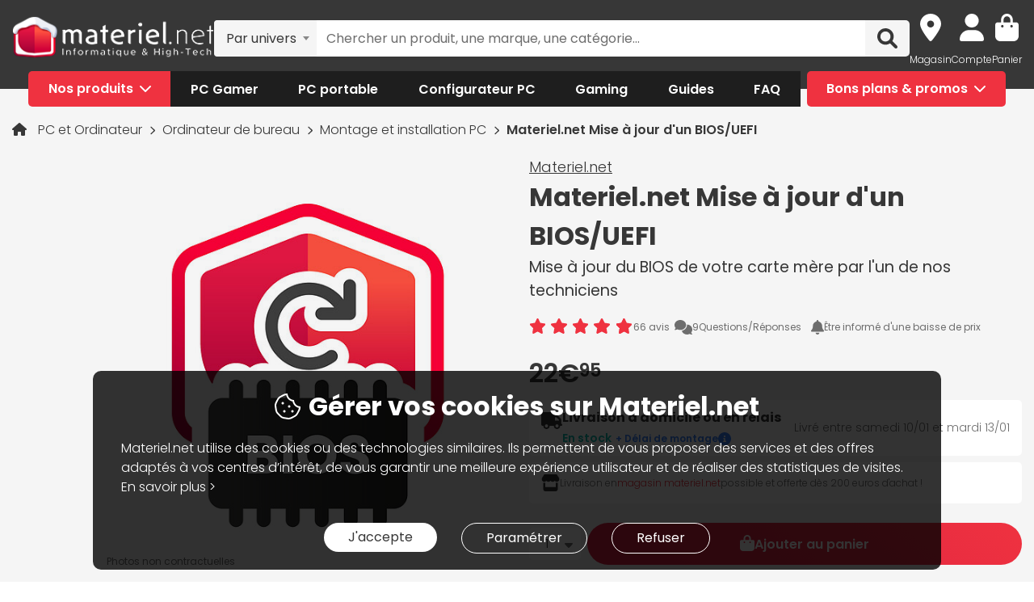

--- FILE ---
content_type: text/html; charset=UTF-8
request_url: https://www.materiel.net/produit/201703160217.html
body_size: 28767
content:
<!DOCTYPE html>
<html lang="fr">
<head>
    <meta charset="UTF-8">
    <meta name="viewport" content="width=device-width, initial-scale=1, shrink-to-fit=no">
    <meta name="apple-mobile-web-app-capable" content="yes">
    <meta name="apple-mobile-web-app-status-bar-style" content="default">
    <meta name="mobile-web-app-capable" content="yes">
    <meta name="google-site-verification" content="vqrdqVxQ8LqA9iO1_sMrgjxlkQ0ReI9VrkK0k1rOWtQ">
    <meta name="theme-color" content="#FB4242">

            <title>Materiel.net Mise à jour d'un BIOS/UEFI - Montage et installation PC Materiel.net sur Materiel.net</title>
    
        
            <meta name="description" content="Achetez votre Montage et installation PC Materiel.net Mise à jour d'un BIOS/UEFI (MAJLOGICIEL) sur Materiel.net ! Paiement en 3X dès 100€, livraison rapide ou retrait en magasin | Mise à jour du BIOS de votre carte mère par l'un de nos techniciens." />
<meta property="og:description" content="Achetez votre Montage et installation PC Materiel.net Mise à jour d'un BIOS/UEFI (MAJLOGICIEL) sur Materiel.net ! Paiement en 3X dès 100€, livraison rapide ou retrait en magasin | Mise à jour du BIOS de votre carte mère par l'un de nos techniciens." />
<meta property="og:title" content="Materiel.net Mise à jour d'un BIOS/UEFI - Montage et installation PC Materiel.net sur Materiel.net" />
<meta property="og:image" content="https://media.materiel.net/r900/products/MN0006110577.jpg" />
<meta property="og:url" content="https://www.materiel.net/produit/201703160217.html" />
<meta property="twitter:title" content="Materiel.net Mise à jour d'un BIOS/UEFI - Montage et installation PC Materiel.net sur Materiel.net" />
<meta property="twitter:description" content="Achetez votre Montage et installation PC Materiel.net Mise à jour d'un BIOS/UEFI (MAJLOGICIEL) sur Materiel.net ! Paiement en 3X dès 100€, livraison rapide ou retrait en magasin | Mise à jour du BIOS de votre carte mère par l'un de nos techniciens." />
<meta property="twitter:image" content="https://media.materiel.net/r900/products/MN0006110577.jpg" />
<meta property="twitter:card" content="summary" />
<meta property="twitter:site" content="@materielnet" />

        <link rel="canonical" href="https://www.materiel.net/produit/201703160217.html"/>

            
            <link rel="shortcut icon" href="/matnet/build/images/content/favicon.ico" type="image/x-icon">
        <link rel="icon" href="/matnet/build/images/content/favicon.png" type="image/png">
        <link rel="icon" sizes="32x32" href="/matnet/build/images/content/favicon-32.png" type="image/png">
        <link rel="icon" sizes="64x64" href="/matnet/build/images/content/favicon-64.png" type="image/png">
        <link rel="icon" sizes="96x96" href="/matnet/build/images/content/favicon-96.png" type="image/png">
        <link rel="icon" sizes="196x196" href="/matnet/build/images/content/favicon-196.png" type="image/png">
        <link rel="apple-touch-icon" sizes="152x152" href="/matnet/build/images/content/apple-touch-icon.png">
        <link rel="apple-touch-icon" sizes="60x60" href="/matnet/build/images/content/apple-touch-icon-60x60.png">
        <link rel="apple-touch-icon" sizes="76x76" href="/matnet/build/images/content/apple-touch-icon-76x76.png">
        <link rel="apple-touch-icon" sizes="114x114" href="/matnet/build/images/content/apple-touch-icon-114x114.png">
        <link rel="apple-touch-icon" sizes="120x120" href="/matnet/build/images/content/apple-touch-icon-120x120.png">
        <link rel="apple-touch-icon" sizes="144x144" href="/matnet/build/images/content/apple-touch-icon-144x144.png">
    
            <link rel="preload" href="/matnet/build/css/main.9525aa10.css" as="style">
        <link rel="preload" href="/matnet/build/runtime.22b5026a.js" as="script">
        <link rel="preload" href="/matnet/build/js/libs.6e01f871.js" as="script">
        <link rel="preload" href="/matnet/build/js/main.2fe00741.js" as="script">
            <link rel="preload" href="/matnet/build/js/product-page.b000be02.js" as="script">
        <link rel="preload" href="/matnet/build/css/product-page.3d4fb3f7.css" as="style">
    
            <link rel="dns-prefetch" href="https://media.materiel.net" />
    
            <link rel="stylesheet" href="/matnet/build/css/main.9525aa10.css" media="all">
            <link rel="stylesheet" href="/matnet/build/css/product-page.3d4fb3f7.css" media="all">
    
            
                <script type="application/ld+json">
{
    "@context": "https://schema.org/",
    "@type": "Product",
    "name": "Materiel.net Mise à jour d&#039;un BIOS/UEFI",
    "image": "https://media.materiel.net/r900/products/MN0006110577.jpg",
    "mpn": "MAJLOGICIEL",
    "sku": "AR201703160217",
    "brand": {
        "@type": "Brand",
        "name": "Materiel.net"
    },
    "aggregateRating": {
        "@type": "AggregateRating",
        "ratingValue": "9",
        "reviewCount": "66",
        "bestRating": "10",
        "worstRating": "0"
    },
    "offers": {
        "@type": "Offer",
        "priceCurrency": "EUR",
        "availability": "https://schema.org/InStock",
        "itemCondition": "https://schema.org/NewCondition",
        "price": "22.95",
        "url": "https://www.materiel.net/produit/201703160217.html"
    }
}
</script>

        <script type="application/ld+json"> {
    "@context": "https://schema.org/",
    "@type": "BreadcrumbList",
    "itemListElement": [
                    {
                "@type": "ListItem",
                "position": 1,
                "item": {
                    "@id":"/pc-et-ordinateur/c400/",
                    "name": "PC et Ordinateur"
                }
            },                    {
                "@type": "ListItem",
                "position": 2,
                "item": {
                    "@id":"/ordinateur-de-bureau/c401/",
                    "name": "Ordinateur de bureau"
                }
            },                    {
                "@type": "ListItem",
                "position": 3,
                "item": {
                    "@id":"/montage-et-installation-pc/l406/",
                    "name": "Montage et installation PC"
                }
            },                    {
                "@type": "ListItem",
                "position": 4,
                "item": {
                    "@id":"/produit/201703160217.html",
                    "name": "Materiel.net Mise à jour d&#039;un BIOS/UEFI"
                }
            }            ]
}
</script>


            <script src="/V4px/js/matnetmachine.js" async></script>
                    <script id="dataLayout">
            var dataLayout = {};

            dataLayout.shops = {};

            dataLayout.routingJs = {"base_url":"","routes":{"listing_compare":{"tokens":[["variable","\/","[^\/]++","offerIdsString"],["variable","","\\d+","categoryId"],["text","\/comparer\/c"]],"defaults":[],"requirements":{"categoryId":"\\d+"},"hosttokens":[],"methods":[],"schemes":[]},"compare_zone":{"tokens":[["variable","\/","\\d+","categoryId"],["text","\/compare\/list"]],"defaults":[],"requirements":{"categoryId":"\\d+"},"hosttokens":[],"methods":[],"schemes":[]},"compare_product_share":{"tokens":[["text","\/compare\/share"]],"defaults":[],"requirements":[],"hosttokens":[],"methods":[],"schemes":[]},"component_modal":{"tokens":[["variable","\/","\\d+","componentId"],["text","\/configurator\/modal\/component"]],"defaults":[],"requirements":{"componentId":"\\d+"},"hosttokens":[],"methods":["POST","OPTIONS"],"schemes":[]},"component_modal_replace":{"tokens":[["variable","\/","\\d+","row"],["variable","\/","\\d+","componentId"],["text","\/configurator\/modal\/component"]],"defaults":[],"requirements":{"componentId":"\\d+","row":"\\d+"},"hosttokens":[],"methods":["POST","OPTIONS"],"schemes":[]},"component_products":{"tokens":[["variable","\/","\\d+","componentId"],["text","\/configurator\/component"]],"defaults":[],"requirements":{"componentId":"\\d+"},"hosttokens":[],"methods":["POST","OPTIONS"],"schemes":[]},"component_products_replace":{"tokens":[["variable","\/","[^\/]++","productId"],["variable","\/","\\d+","componentId"],["text","\/configurator\/component"]],"defaults":[],"requirements":{"componentId":"\\d+"},"hosttokens":[],"methods":["POST","OPTIONS"],"schemes":[]},"configurator_menu":{"tokens":[["text","\/configurator\/menu"]],"defaults":[],"requirements":[],"hosttokens":[],"methods":[],"schemes":[]},"configurator_menu_options":{"tokens":[["variable","\/","[^\/]++","id"],["text","\/configurator\/menu\/options"]],"defaults":[],"requirements":[],"hosttokens":[],"methods":[],"schemes":[]},"configurator_add_config_to_cart":{"tokens":[["text","\/configurator\/cart"]],"defaults":[],"requirements":[],"hosttokens":[],"methods":[],"schemes":[]},"configurator_add_item":{"tokens":[["variable","\/","[^\/]++","quantity"],["variable","\/","AR\\d{12}","productId"],["variable","\/","\\d+","componentGroupId"],["text","\/configurator\/add"]],"defaults":{"quantity":1},"requirements":{"productId":"AR\\d{12}","componentGroupId":"\\d+"},"hosttokens":[],"methods":["POST"],"schemes":[]},"configurator_replace_item":{"tokens":[["variable","\/","\\d+","row"],["variable","\/","[^\/]++","quantity"],["variable","\/","AR\\d{12}","productId"],["variable","\/","\\d+","componentGroupId"],["text","\/configurator\/add"]],"defaults":{"quantity":1},"requirements":{"productId":"AR\\d{12}","componentGroupId":"\\d+","row":"\\d+"},"hosttokens":[],"methods":["POST"],"schemes":[]},"configurator_clear_config":{"tokens":[["text","\/configurator\/config\/session\/clear"]],"defaults":[],"requirements":[],"hosttokens":[],"methods":[],"schemes":[]},"configurator_delete_config":{"tokens":[["variable","\/","[^\/]++","id"],["text","\/configurator\/config\/delete"]],"defaults":[],"requirements":[],"hosttokens":[],"methods":[],"schemes":[]},"configurator_copy_config":{"tokens":[["variable","\/","[^\/]++","id"],["text","\/configurator\/config\/copy"]],"defaults":[],"requirements":[],"hosttokens":[],"methods":[],"schemes":[]},"configurator_save_session_config":{"tokens":[["text","\/configurator\/config\/session\/save"]],"defaults":[],"requirements":[],"hosttokens":[],"methods":[],"schemes":[]},"configurator_create_config":{"tokens":[["text","\/configurator\/config\/user\/save"]],"defaults":[],"requirements":[],"hosttokens":[],"methods":[],"schemes":[]},"configurator_update_config":{"tokens":[["variable","\/","[^\/]++","id"],["text","\/configurator\/config\/user\/update"]],"defaults":[],"requirements":[],"hosttokens":[],"methods":[],"schemes":[]},"configurator_rename_config":{"tokens":[["variable","\/","[^\/]++","id"],["text","\/configurator\/config\/user\/rename"]],"defaults":[],"requirements":[],"hosttokens":[],"methods":[],"schemes":[]},"configurator_load_config":{"tokens":[["variable","\/","[^\/]++","id"],["text","\/configurator\/config\/user\/load"]],"defaults":[],"requirements":[],"hosttokens":[],"methods":[],"schemes":[]},"configurator_share_config":{"tokens":[["text","\/configurator\/config\/share"]],"defaults":[],"requirements":[],"hosttokens":[],"methods":[],"schemes":[]},"configurator_main_page":{"tokens":[["text","\/configurateur-pc-sur-mesure\/"]],"defaults":[],"requirements":[],"hosttokens":[],"methods":[],"schemes":[]},"get_configuration_from_json":{"tokens":[["text","\/configurator\/add-top-config\/"]],"defaults":[],"requirements":[],"hosttokens":[],"methods":["POST"],"schemes":[]},"get_configuration_from_item":{"tokens":[["variable","\/","AR\\d{12}","productId"],["variable","\/","\\d+","categoryId"],["text","\/configurator\/create-from-product"]],"defaults":[],"requirements":{"categoryId":"\\d+","productId":"AR\\d{12}"},"hosttokens":[],"methods":[],"schemes":[]},"promotion_product":{"tokens":[["text","\/promotions-produits\/"]],"defaults":[],"requirements":[],"hosttokens":[],"methods":[],"schemes":[]},"promotion_product_filtered":{"tokens":[["text",".html"],["variable","\/","\\+.+","filterUrl"],["text","\/promotions-produits"]],"defaults":[],"requirements":{"filterUrl":"\\+.+"},"hosttokens":[],"methods":[],"schemes":[]},"latest_product":{"tokens":[["text","\/nouveautes-produits\/"]],"defaults":[],"requirements":[],"hosttokens":[],"methods":[],"schemes":[]},"latest_product_filtered":{"tokens":[["text","\/"],["variable","\/","\\+[^\/]+","filterUrl"],["text","\/nouveautes-produits"]],"defaults":[],"requirements":{"filterUrl":"\\+[^\/]+"},"hosttokens":[],"methods":[],"schemes":[]},"special_offer_listing_products":{"tokens":[["text","\/"],["variable","","[1-9]{1}[0-9]{0,15}","specialOfferId"],["text","\/bons-plans\/o"]],"defaults":[],"requirements":{"specialOfferId":"[1-9]{1}[0-9]{0,15}"},"hosttokens":[],"methods":[],"schemes":[]},"special_offer_listing_products_filtered":{"tokens":[["text",".html"],["variable","\/","\\+[^\/]+","filterUrl"],["variable","","[1-9]{1}[0-9]{0,15}","specialOfferId"],["text","\/bons-plans\/o"]],"defaults":[],"requirements":{"specialOfferId":"[1-9]{1}[0-9]{0,15}","filterUrl":"\\+[^\/]+"},"hosttokens":[],"methods":[],"schemes":[]},"special_offers_filter_page":{"tokens":[["text","\/form\/operations\/filter\/"]],"defaults":[],"requirements":[],"hosttokens":[],"methods":["POST","OPTIONS"],"schemes":[]},"offres_speciales_listing_infinite_scroll":{"tokens":[["variable","","\\d+","page"],["text","\/bons-plans-infinite-scroll\/page"]],"defaults":[],"requirements":{"page":"\\d+"},"hosttokens":[],"methods":[],"schemes":[]},"qa_answer":{"tokens":[["text",".html"],["variable","\/","(?:\\d{12})","productId"],["variable","\/","[a-zA-Z0-9-]+","questionId"],["text","\/questions-reponses\/repondre"]],"defaults":[],"requirements":{"productId":"(\\d{12})","questionId":"[a-zA-Z0-9-]+"},"hosttokens":[],"methods":[],"schemes":[]},"listing_shop":{"tokens":[["text","\/produits\/"],["variable","-","\\d+","shopId"],["text","\/magasins\/magasin"]],"defaults":[],"requirements":{"shopId":"\\d+"},"hosttokens":[],"methods":[],"schemes":[]},"listing_shop_filtered":{"tokens":[["text",".html"],["variable","\/","\\+.+","filterUrl"],["text","\/produits"],["variable","-","\\d+","shopId"],["text","\/magasins\/magasin"]],"defaults":[],"requirements":{"shopId":"\\d+","filterUrl":"\\+.+"},"hosttokens":[],"methods":[],"schemes":[]},"set_favorite_shop_shop_page":{"tokens":[["text","\/shop"],["variable","\/","\\d+","shopId"],["text","\/stock\/set-favorite-shop"]],"defaults":[],"requirements":{"shopId":"\\d+"},"hosttokens":[],"methods":[],"schemes":[]},"set_favorite_shop_listing_page":{"tokens":[["text","\/listing"],["variable","\/","\\d+","shopId"],["text","\/stock\/set-favorite-shop"]],"defaults":[],"requirements":{"shopId":"\\d+"},"hosttokens":[],"methods":[],"schemes":[]},"set_favorite_shop_product_page":{"tokens":[["text","\/product"],["variable","\/","\\d+","shopId"],["text","\/stock\/set-favorite-shop"]],"defaults":[],"requirements":{"shopId":"\\d+"},"hosttokens":[],"methods":[],"schemes":[]},"get_stock_for_shops":{"tokens":[["variable","\/","(?:AR|OF)\\d{12}","offerId"],["text","\/stock\/get-stock-for-shops"]],"defaults":[],"requirements":{"offerId":"(AR|OF)\\d{12}"},"hosttokens":[],"methods":["POST"],"schemes":[]},"shops.shop_page":{"tokens":[["text","\/"],["variable","\/","[^\/]++","slug"],["variable","-","\\d+","shopId"],["text","\/magasins\/magasin"]],"defaults":{"slug":""},"requirements":{"shopId":"\\d+"},"hosttokens":[],"methods":[],"schemes":[]},"shops.shop_page_without_slug":{"tokens":[["text","\/"],["variable","-","\\d+","shopId"],["text","\/magasins\/magasin"]],"defaults":[],"requirements":{"shopId":"\\d+"},"hosttokens":[],"methods":[],"schemes":[]},"shops.shop_homepage":{"tokens":[["text","\/magasins\/"]],"defaults":[],"requirements":[],"hosttokens":[],"methods":[],"schemes":[]},"homepage":{"tokens":[["text","\/"]],"defaults":[],"requirements":[],"hosttokens":[],"methods":[],"schemes":[]},"product_page":{"tokens":[["text",".html"],["variable","\/","(?:\\d{12}|PB\\d{8})","urlId"],["text","\/produit"]],"defaults":[],"requirements":{"urlId":"(\\d{12}|PB\\d{8})"},"hosttokens":[],"methods":[],"schemes":[]},"variant_products":{"tokens":[["variable","\/","\\d+","categoryId"],["variable","\/",".+","variantGroupCode"],["variable","\/","AR\\d{12}","productId"]],"defaults":[],"requirements":{"productId":"AR\\d{12}","variantGroupCode":".+","categoryId":"\\d+"},"hosttokens":[],"methods":[],"schemes":[]},"see_offers":{"tokens":[["text","\/offers"],["variable","\/","AR\\d{12}|MK\\d{12}","productId"],["variable","-","[^\/]++","country"],["variable","\/","[^\/\\-]++","_locale"]],"defaults":{"_locale":"fr","country":"fr"},"requirements":{"productId":"AR\\d{12}|MK\\d{12}"},"hosttokens":[],"methods":["GET"],"schemes":[]},"seller_review":{"tokens":[["text","\/avis\/"],["variable","\/","\\d+","sellerId"],["text","\/vendeur"]],"defaults":[],"requirements":{"sellerId":"\\d+"},"hosttokens":[],"methods":[],"schemes":[]},"seller_product":{"tokens":[["text","\/produits\/"],["variable","\/","\\d+","sellerId"],["text","\/vendeur"]],"defaults":[],"requirements":{"sellerId":"\\d+"},"hosttokens":[],"methods":[],"schemes":[]},"seller_product_filtered_paginated":{"tokens":[["text",".html"],["variable","\/","\\+.+","filterUrl"],["variable","","(?!0.*)(?:(?!(?:1)\\b))\\d+","page"],["text","\/produits\/page"],["variable","\/","\\d+","sellerId"],["text","\/vendeur"]],"defaults":[],"requirements":{"sellerId":"\\d+","filterUrl":"\\+.+","page":"(?!0.*)((?!(?:1)\\b))\\d+"},"hosttokens":[],"methods":[],"schemes":[]},"seller_product_filtered":{"tokens":[["text",".html"],["variable","\/","\\+.+","filterUrl"],["text","\/produits"],["variable","\/","\\d+","sellerId"],["text","\/vendeur"]],"defaults":[],"requirements":{"sellerId":"\\d+","filterUrl":"\\+.+"},"hosttokens":[],"methods":[],"schemes":[]},"seller_delivery":{"tokens":[["text","\/livraison-retour\/"],["variable","\/","\\d+","sellerId"],["text","\/vendeur"]],"defaults":[],"requirements":{"sellerId":"\\d+"},"hosttokens":[],"methods":[],"schemes":[]},"seller_warranty":{"tokens":[["text","\/garantie-reprise\/"],["variable","\/","\\d+","sellerId"],["text","\/vendeur"]],"defaults":[],"requirements":{"sellerId":"\\d+"},"hosttokens":[],"methods":[],"schemes":[]},"seller_contact":{"tokens":[["text","\/contact\/"],["variable","\/","\\d+","sellerId"],["text","\/vendeur"]],"defaults":[],"requirements":{"sellerId":"\\d+"},"hosttokens":[],"methods":[],"schemes":[]},"seller_review_page_infinite_scroll":{"tokens":[["variable","","\\d+","page"],["text","\/page"],["variable","\/","\\d+","sortBy"],["variable","\/","\\d+","filterRate"],["variable","\/","\\d+","sellerId"],["text","\/seller_reviews"]],"defaults":{"filterRate":0,"sortBy":0},"requirements":{"sellerId":"\\d+","filterRate":"\\d+","sortBy":"\\d+","page":"\\d+"},"hosttokens":[],"methods":[],"schemes":[]},"filter_seller_review_list":{"tokens":[["variable","\/","\\d+","sellerId"],["text","\/filter-seller-review"]],"defaults":[],"requirements":{"sellerId":"\\d+"},"hosttokens":[],"methods":[],"schemes":[]},"empty_search_page":{"tokens":[["text","\/recherche\/"]],"defaults":[],"requirements":[],"hosttokens":[],"methods":["GET"],"schemes":[]},"search_product_listing":{"tokens":[["variable","","\\d+","page"],["text","\/page"],["variable","\/","[^\/]++","slug"],["text","\/search\/product"]],"defaults":{"page":1},"requirements":{"page":"\\d+"},"hosttokens":[],"methods":[],"schemes":[]},"search_category_listing":{"tokens":[["variable","\/","\\d+","page"],["variable","\/","[^\/]++","slug"],["text","\/search\/category"]],"defaults":[],"requirements":{"page":"\\d+","limit":"\\d+"},"hosttokens":[],"methods":[],"schemes":[]},"search_brand_listing":{"tokens":[["variable","\/","\\d+","page"],["variable","\/","[^\/]++","slug"],["text","\/search\/brand"]],"defaults":[],"requirements":{"page":"\\d+"},"hosttokens":[],"methods":[],"schemes":[]},"search_faq_listing":{"tokens":[["variable","\/","\\d+","page"],["variable","\/","[^\/]++","slug"],["text","\/search\/faq"]],"defaults":[],"requirements":{"page":"\\d+"},"hosttokens":[],"methods":[],"schemes":[]},"search_autocomplete":{"tokens":[["variable","\/","[^\/]++","searchText"],["text","\/search\/autocomplete"]],"defaults":[],"requirements":[],"hosttokens":[],"methods":["OPTIONS","GET"],"schemes":[]},"search_data_collect_click":{"tokens":[["text","\/search\/collect\/click"]],"defaults":[],"requirements":[],"hosttokens":[],"methods":["OPTIONS","POST"],"schemes":[]},"search_data_collect_text_search":{"tokens":[["text","\/search\/collect\/text"]],"defaults":[],"requirements":[],"hosttokens":[],"methods":["OPTIONS","POST"],"schemes":[]},"form_newsletter_subscribe":{"tokens":[["variable","\/","[^\/]++","format"],["text","\/form\/newsletter\/subscribe"]],"defaults":{"format":"full"},"requirements":[],"hosttokens":[],"methods":["POST"],"schemes":[]},"listing_intermediate":{"tokens":[["text","\/"],["variable","","\\d+","categoryId"],["text","\/c"],["variable","\/","(?!\\w{2}-\\w{2}\\\/).+","slug"]],"defaults":[],"requirements":{"categoryId":"\\d+","slug":"(?!\\w{2}-\\w{2}\\\/).+"},"hosttokens":[],"methods":[],"schemes":[]},"listing_page":{"tokens":[["text","\/"],["variable","","\\d+","categoryId"],["text","\/l"],["variable","\/","(?!\\w{2}-\\w{2}\\\/).+","slug"]],"defaults":[],"requirements":{"categoryId":"\\d+","slug":"(?!\\w{2}-\\w{2}\\\/).+"},"hosttokens":[],"methods":[],"schemes":[]},"listing_page_paginated":{"tokens":[["text","\/"],["variable","","\\d{1,2}","page"],["text","\/page"],["variable","","\\d+","categoryId"],["text","\/l"],["variable","\/","(?!\\w{2}-\\w{2}\\\/).+","slug"]],"defaults":[],"requirements":{"categoryId":"\\d+","slug":"(?!\\w{2}-\\w{2}\\\/).+","page":"\\d{1,2}"},"hosttokens":[],"methods":[],"schemes":[]},"listing_page_filtered":{"tokens":[["text","\/"],["variable","\/","\\+[^\/]+","filterUrl"],["variable","","\\d+","categoryId"],["text","\/l"],["variable","\/","(?!\\w{2}-\\w{2}\\\/).+","slug"]],"defaults":[],"requirements":{"categoryId":"\\d+","slug":"(?!\\w{2}-\\w{2}\\\/).+","filterUrl":"\\+[^\/]+"},"hosttokens":[],"methods":[],"schemes":[]},"listing_page_filtered_paginated":{"tokens":[["text","\/"],["variable","","[^\/]++","page"],["text","\/page"],["variable","\/","\\+[^\/]+","filterUrl"],["variable","","\\d+","categoryId"],["text","\/l"],["variable","\/","(?!\\w{2}-\\w{2}\\\/).+","slug"]],"defaults":[],"requirements":{"categoryId":"\\d+","slug":"(?!\\w{2}-\\w{2}\\\/).+","filterUrl":"\\+[^\/]+"},"hosttokens":[],"methods":[],"schemes":[]},"filter_product_list_filtered":{"tokens":[["variable","\/",".+","filterUrl"],["variable","","\\d+","categoryId"],["text","\/l"],["variable","\/",".+","slug"],["text","\/form\/filter"],["variable","-","[^\/]++","country"],["variable","\/","[^\/\\-]++","_locale"]],"defaults":{"_locale":"fr","country":"fr","filterUrl":""},"requirements":{"categoryId":"\\d+","slug":".+","filterUrl":".+"},"hosttokens":[],"methods":["POST"],"schemes":[]},"filter_review_list":{"tokens":[["text","\/filter-review\/"]],"defaults":[],"requirements":[],"hosttokens":[],"methods":["POST","OPTIONS"],"schemes":[]},"review_page_infinite_scroll":{"tokens":[["variable","","\\d+","page"],["text","\/page"],["variable","\/","\\d+","sortBy"],["variable","\/","\\d+","filterRate"],["variable","\/",".*","productId"],["text","\/avis-client"]],"defaults":{"filterRate":0,"sortBy":0},"requirements":{"productId":".*","filterRate":"\\d+","sortBy":"\\d+","page":"\\d+"},"hosttokens":[],"methods":[],"schemes":[]},"submit_review_order":{"tokens":[["text","\/form\/depot-avis\/"]],"defaults":[],"requirements":[],"hosttokens":[],"methods":[],"schemes":[]},"review_order_page":{"tokens":[["text","\/"],["variable","\/","[^\/]++","orderId"],["text","\/depot-avis"]],"defaults":[],"requirements":[],"hosttokens":[],"methods":[],"schemes":[]},"header_user_cart":{"tokens":[["text","\/header\/user"]],"defaults":[],"requirements":[],"hosttokens":[],"methods":["POST","OPTIONS","GET"],"schemes":[]},"header_layer_shop":{"tokens":[["variable","\/","\\d+","shopId"],["text","\/header\/shop"]],"defaults":[],"requirements":{"shopId":"\\d+"},"hosttokens":[],"methods":[],"schemes":[]},"login_form":{"tokens":[["text","\/form\/login"]],"defaults":[],"requirements":[],"hosttokens":[],"methods":[],"schemes":[]},"submit_login_form":{"tokens":[["text","\/form\/submit_login"]],"defaults":[],"requirements":[],"hosttokens":[],"methods":["POST","OPTIONS"],"schemes":[]},"logout":{"tokens":[["text","\/form\/logout"]],"defaults":[],"requirements":[],"hosttokens":[],"methods":["GET","OPTIONS"],"schemes":[]},"cart_overview":{"tokens":[["text","\/cart\/overview"]],"defaults":[],"requirements":[],"hosttokens":[],"methods":[],"schemes":[]},"user_overview":{"tokens":[["text","\/user\/overview"]],"defaults":[],"requirements":[],"hosttokens":[],"methods":[],"schemes":[]},"home_sliders_carousel":{"tokens":[["variable","\/","[^\/]++","navigationShop"],["variable","\/","\\d+","navigationCountry"],["text","\/slider\/home\/carousel\/geolocation"]],"defaults":{"navigationShop":-1},"requirements":{"navigationCountry":"\\d+"},"hosttokens":[],"methods":["GET"],"schemes":[]},"form_faq_article_submit":{"tokens":[["variable","\/","\\d+","articleId"],["text","\/form\/faq\/article\/submit"]],"defaults":[],"requirements":{"articleId":"\\d+"},"hosttokens":[],"methods":["POST","OPTIONS"],"schemes":[]},"form_get_order_items":{"tokens":[["variable","\/","[^\/]++","creationDate"],["variable","\/","[^\/]++","cOrder"],["text","\/form\/faq\/items\/order"]],"defaults":[],"requirements":[],"hosttokens":[],"methods":["POST"],"schemes":[]},"cms_stock":{"tokens":[["variable","\/","[^\/]++","stock"],["text","\/cms\/stock"]],"defaults":[],"requirements":[],"hosttokens":[],"methods":[],"schemes":[]},"cms_shop_stock":{"tokens":[["variable","\/","[^\/]++","stock"],["text","\/cms\/shop-stock"]],"defaults":[],"requirements":[],"hosttokens":[],"methods":[],"schemes":[]},"add_offer_to_cart":{"tokens":[["variable","\/",".*","addOfferKey"],["variable","\/","[^\/]++","isMarketplace"],["variable","\/","-?\\d+","quantity"],["variable","\/","(?:AR|OF)\\d{12}","offerId"],["text","\/cart\/add\/offer"]],"defaults":{"addOfferKey":""},"requirements":{"offerId":"(AR|OF)\\d{12}","quantity":"-?\\d+","isMarketPlace":"[0-1]","addOfferKey":".*"},"hosttokens":[],"methods":[],"schemes":[]},"add_offer_to_cart_cross_sell":{"tokens":[["variable","\/","(?:AR|OF)\\d{12}","offerId"],["text","\/cart\/add\/offer-cross-sell"]],"defaults":[],"requirements":{"offerId":"(AR|OF)\\d{12}"},"hosttokens":[],"methods":["POST"],"schemes":[]},"add_offer_to_cart_one_click":{"tokens":[["variable","\/",".*","addOfferKey"],["variable","\/","-?\\d+","quantity"],["variable","\/","(?:AR|OF)\\d{12}","offerId"],["text","\/cart\/oneclick\/add\/offer"]],"defaults":{"addOfferKey":""},"requirements":{"offerId":"(AR|OF)\\d{12}","quantity":"-?\\d+","addOfferKey":".*"},"hosttokens":[],"methods":[],"schemes":[]},"add_pack_service":{"tokens":[["text","\/cart\/pack-service\/add\/"]],"defaults":[],"requirements":[],"hosttokens":[],"methods":[],"schemes":[]},"remove_pack_service":{"tokens":[["text","\/cart\/pack-service\/remove\/"]],"defaults":[],"requirements":[],"hosttokens":[],"methods":[],"schemes":[]},"redirect_category":{"tokens":[["variable","","\\d+","isIntermediate"],["text","\/i"],["variable","","\\d+","categoryId"],["text","\/redirect-category\/c"],["variable","-","[^\/]++","country"],["variable","\/","[^\/\\-]++","_locale"]],"defaults":{"_locale":"fr","country":"fr"},"requirements":{"categoryId":"\\d+","isIntermediate":"\\d+","page":"\\d+"},"hosttokens":[],"methods":[],"schemes":[]},"form_share_product":{"tokens":[["variable","\/","(?:AR|OF)\\d{12}","offerId"],["variable","\/","(?:AR|MK)\\d{12}","productId"],["text","\/form\/share\/product"]],"defaults":[],"requirements":{"productId":"(AR|MK)\\d{12}","offerId":"(AR|OF)\\d{12}"},"hosttokens":[],"methods":[],"schemes":[]},"user_can_order_review":{"tokens":[["variable","\/","(?:AR|MK)\\d{12}","productId"],["text","\/user\/can_review"]],"defaults":[],"requirements":{"productId":"(AR|MK)\\d{12}"},"hosttokens":[],"methods":[],"schemes":[]},"delete_review_order":{"tokens":[["text","\/order-review\/delete\/"]],"defaults":[],"requirements":[],"hosttokens":[],"methods":["POST"],"schemes":[]},"update_nickname_review_order":{"tokens":[["text","\/depot-avis-client\/pseudo\/update\/"]],"defaults":[],"requirements":[],"hosttokens":[],"methods":["POST"],"schemes":[]},"form_search_filter_product":{"tokens":[["variable","\/",".+","slug"],["text","\/form\/search\/filter"]],"defaults":{"slug":""},"requirements":{"slug":".+"},"hosttokens":[],"methods":["POST"],"schemes":[]},"shop_opening_hours_information":{"tokens":[["variable","\/","\\d+","shopId"],["text","\/openings\/shop"]],"defaults":[],"requirements":{"shopId":"\\d+"},"hosttokens":[],"methods":[],"schemes":[]},"modal_shops_selection_summary_shop":{"tokens":[["variable","\/","\\d+","shopId"],["text","\/modal\/shopSelected"]],"defaults":[],"requirements":{"shopId":"\\d+"},"hosttokens":[],"methods":[],"schemes":[]},"mounting_time_type":{"tokens":[["variable","\/",".+","type"],["text","\/mounting_time\/type"]],"defaults":[],"requirements":{"type":".+"},"hosttokens":[],"methods":[],"schemes":[]},"form_qa_ask_question":{"tokens":[["variable","\/","AR\\d{12}|MK\\d{12}|undefined","productId"],["text","\/form\/qa\/ask_question"]],"defaults":[],"requirements":{"productId":"AR\\d{12}|MK\\d{12}|undefined"},"hosttokens":[],"methods":["POST"],"schemes":[]},"qa_questions_list":{"tokens":[["variable","\/","AR\\d{12}|MK\\d{12}","productId"],["text","\/qa\/list"]],"defaults":[],"requirements":{"productId":"AR\\d{12}|MK\\d{12}"},"hosttokens":[],"methods":["POST"],"schemes":[]},"qa_validate_question":{"tokens":[["variable","\/","[a-zA-Z0-9-]+","questionId"],["variable","\/","[^\/]++","email"],["text","\/qa\/validate"]],"defaults":[],"requirements":{"questionId":"[a-zA-Z0-9-]+"},"hosttokens":[],"methods":["POST"],"schemes":[]},"qa_like_answer":{"tokens":[["variable","\/","[a-zA-Z0-9-]+","answerId"],["text","\/qa\/like"]],"defaults":[],"requirements":{"answerId":"[a-zA-Z0-9-]+"},"hosttokens":[],"methods":["POST"],"schemes":[]},"qa_list_like_by_user":{"tokens":[["variable","\/","AR\\d{12}|MK\\d{12}","productId"],["text","\/qa\/like\/list"]],"defaults":[],"requirements":{"productId":"AR\\d{12}|MK\\d{12}"},"hosttokens":[],"methods":["GET"],"schemes":[]},"qa_can_answer":{"tokens":[["text","\/qa\/can_answer"]],"defaults":[],"requirements":[],"hosttokens":[],"methods":["GET"],"schemes":[]},"form_qa_answer_question":{"tokens":[["text",".html"],["variable","\/","(?:\\d{12})","productId"],["variable","\/","0|1","isRequested"],["text","\/isRequested"],["variable","\/","[a-zA-Z0-9-]+","questionId"],["text","\/qa\/answer"]],"defaults":[],"requirements":{"productId":"(\\d{12})","questionId":"[a-zA-Z0-9-]+","isRequested":"0|1"},"hosttokens":[],"methods":[],"schemes":[]},"qa_report":{"tokens":[["variable","\/","[^\/]++","questionId"],["text","\/form\/report-qa"]],"defaults":[],"requirements":[],"hosttokens":[],"methods":[],"schemes":[]},"cross_selling_category_new_products":{"tokens":[["text","\/"],["variable","\/","\\d+","categoryId"],["text","\/cross-selling\/category\/new"],["variable","-","[^\/]++","country"],["variable","\/","[^\/\\-]++","_locale"]],"defaults":{"_locale":"fr","country":"fr"},"requirements":{"categoryId":"\\d+"},"hosttokens":[],"methods":["GET"],"schemes":[]},"cross_selling_category_highest_rated_products":{"tokens":[["text","\/"],["variable","\/","\\d+","categoryId"],["text","\/cross-selling\/category\/highest-rated"],["variable","-","[^\/]++","country"],["variable","\/","[^\/\\-]++","_locale"]],"defaults":{"_locale":"fr","country":"fr"},"requirements":{"categoryId":"\\d+"},"hosttokens":[],"methods":["GET"],"schemes":[]},"menu_universes_ajax":{"tokens":[["text","\/menu\/"]],"defaults":[],"requirements":[],"hosttokens":[],"methods":["GET","OPTIONS"],"schemes":[]},"menu_promotions_ajax":{"tokens":[["text","\/menu\/promotions\/"]],"defaults":[],"requirements":[],"hosttokens":[],"methods":["GET","OPTIONS"],"schemes":[]},"get_opened_shops":{"tokens":[["text","\/shops\/opened"]],"defaults":[],"requirements":[],"hosttokens":[],"methods":["GET"],"schemes":[]},"alma_eligibility":{"tokens":[["text","\/"],["variable","\/","\\d+(?:[.,]\\d+)?","amount"],["text","\/amount"],["variable","\/","[^\/]++","isMarketplace"],["text","\/alma\/eligibility\/isMarketplace"]],"defaults":[],"requirements":{"isMarketPlace":"[0-1]","amount":"\\d+(?:[.,]\\d+)?"},"hosttokens":[],"methods":["GET","OPTIONS"],"schemes":[]},"form_seller_contact":{"tokens":[["variable","\/","\\d+","marketPlaceId"],["text","\/form\/seller\/contact"]],"defaults":[],"requirements":{"marketPlaceId":"\\d+"},"hosttokens":[],"methods":["POST"],"schemes":[]},"submit_seller_review_order":{"tokens":[["text","\/form\/depot-avis-vendeur\/"]],"defaults":[],"requirements":[],"hosttokens":[],"methods":["POST"],"schemes":[]},"update_review_order_seller":{"tokens":[["text","\/depot-avis-vendeur\/reception-commande\/"]],"defaults":[],"requirements":[],"hosttokens":[],"methods":["POST"],"schemes":[]},"captcha_required":{"tokens":[["variable","\/",".+","email"],["text","\/captcha"],["variable","-","[^\/]++","country"],["variable","\/","[^\/\\-]++","_locale"]],"defaults":{"country":"fr","email":"","_locale":"fr"},"requirements":{"email":".+"},"hosttokens":[],"methods":["GET"],"schemes":[]}},"prefix":"","host":"www.materiel.net","port":"","scheme":"https","locale":"fr"};
            dataLayout.secureCookie = 1;

        </script>
    
    <script>
        dataLayout.featureQrIsActive = 1;
        dataLayout.featureVariantIsActive = 1;
        dataLayout.userLoginFailoverRedirectUrl = "https://www.materiel.net/produit/201703160217.html";
        dataLayout.product = {
            id: 'AR201703160217',
            urlId: '201703160217',
            categoryId: '406',
            categorySlug: 'montage-et-installation-pc'
        };
        dataLayout.offer = {
            id: 'AR201703160217'
        };
    </script>

            <script type="text/javascript" async>
            (function(w,d,s,l,i){w[l]=w[l]||[];w[l].push({'gtm.start':
                    new Date().getTime(),event:'gtm.js'});var f=d.getElementsByTagName(s)[0],
                j=d.createElement(s),dl=l!='dataLayer'?'&l='+l:'';j.async=true;j.src=
                'https://www.googletagmanager.com/gtm.js?id='+i+dl;f.parentNode.insertBefore(j,f);
            })(window,document,'script','dataLayer','GTM-M5QRJ5J');
        </script>
    
    <!-- Matomo -->
    <script>
        var _paq = window._paq = window._paq || [];
        _paq.push(['setCookieDomain', '*.materiel.net']);
        _paq.push(['setDomains', '*.materiel.net']);
        _paq.push(['enableLinkTracking']);
        _paq.push(['trackVisibleContentImpressions']);
        _paq.push(['setConversionAttributionFirstReferrer', true]);
        _paq.push(['trackPageView']);
        (function() {
            var u="https://tracking.groupe-ldlc.com/";
            _paq.push(['setTrackerUrl', u+'matomo.php']);
            _paq.push(['setSiteId', '2']);
            var d=document, g=d.createElement('script'), s=d.getElementsByTagName('script')[0];
            g.async=true; g.src=u+'matomo.js'; s.parentNode.insertBefore(g,s);
        })();
    </script>
    <!-- End Matomo Code -->

    <script defer data-domain="materiel.net" src="https://plausible.io/js/script.revenue.tagged-events.js"></script>

        </head>
<body id="o-site__top" data-spy="scroll" data-target="#productStickyNav" data-offset="200"      data-controller="link-decoder backlink-breadcrumb product-offers"
      data-marketing-url="https://www.materiel.net/mb"
      data-error="Une erreur est survenue">
    <noscript>
                <iframe src="https://www.googletagmanager.com/ns.html?id=GTM-M5QRJ5J" height="0" width="0" style="display:none;visibility:hidden"></iframe>
    </noscript>
    <ul class="skip-links" tabindex="0">
        <li>
            <a href="#search_search_text" class="skip-links__link">
                Aller à la recherche (Alt + Shift + S Pour effectuer une recherche sur le site)
            </a>
        </li>
        <li>
            <a href="#skip-content" class="skip-links__link">
                Aller directement au contenu
            </a>
        </li>
    </ul>
    <header class="c-site__header mb-4">
        
<div class="container">
    <div class="c-header__logo">
        <div class="c-menu__opener c-menu__toggle-button">
            <i class="fas fa-bars c-opener__open"></i>
            <i class="fas fa-times c-opener__close"></i>
            <span class="sr-only">Menu</span>
        </div>
                <a href="https://www.materiel.net/" title="Materiel.net, votre spécialiste High-Tech">
            <picture>
                <source media="(max-width: 992px)" srcset="https://www.materiel.net/matnet/build/images/content/logo-mobile.png" width="50" height="48">
                <img src="https://media.materiel.net/nbo/matnet/logo/1764661966-logo-noel.png" loading="lazy" width="261" height="60" alt="logo Materiel.net" />
            </picture>
        </a>
    </div>
    <div class="c-header__search-bar"><form name="search" method="post" action="https://www.materiel.net/recherche/" id="formSearch" novalidate="novalidate" data-controller="search layer-datacollect" data-action="search#searchSubmit layer-datacollect#seeAllOnSubmit">
                <div class="form-group d-none d-lg-flex col-5 col-lg-4 col-xl-3 pl-0 pr-0"><select id="search_universe" name="search[universe]" class="o-select-input js-trigger-init" data-search-target="universe" data-controller="select2" data-action="search_universe.change.select2-&gt;search#changeUniverse"><option value="all" selected="selected">Par univers</option><option value="400">PC et Ordinateur</option><option value="424">Composant PC</option><option value="472">Périphériques PC</option><option value="518">Réseau</option><option value="530">Téléphones</option><option value="551">Image et son</option><option value="596">Connectique</option><option value="651">Loisir High-Tech</option><option value="8140">Maison Connectée</option></select></div>
                <div class="form-group col-10 col-lg-7 col-xl-8 pl-0 pr-0"><input type="text" id="search_search_text" name="search[search_text]" required="required" class="form-control border-0" placeholder="Chercher un produit, une marque, une catégorie..." data-placeholder="Chercher un produit, une marque, une catégorie..." data-mobile-placeholder="Rechercher" data-search-target="search" data-action="keyup-&gt;search#debounce" autocomplete="off" /></div>
                <div class="form-group col-2 col-lg-1 pl-0 pr-0 text-center">
                    <button type="submit" class="o-btn rounded-0">
                        <i class="fas fa-search"></i>
                    </button>
                </div>
                <div id="autocompleteSearchWrapper"
                     data-search-target="searchEngine"
                     data-layer-datacollect-target="searchEngine">
                </div>
            </form></div>
    <div class="c-header__access"><div class="col pl-0 pr-0 c-header__access-mob-search d-lg-none text-center">
                <div class="c-access__icon">
                    <i class="fas fa-search"></i>
                </div>
            </div><div id="header-item-shop" class="col pl-0 pr-0 c-header__access-shop is-empty text-center js-has-dropdown">
                    <div class="c-access__icon">
                        <i class="fas fa-map-marker-alt"></i>
                    </div>
                    <div class="c-access__link">
                        <a id="linkShopHeader" href="https://www.materiel.net/magasins/" class="o-link--reset stretched-link"
                           title="Mon magasin Materiel.net">Magasin</a>
                    </div>
                    <div class="c-header__dropdown c-header__dropdown-shop text-left p-lg-2 d-none"></div>
                </div>                <div id="header-item-account" class="col pl-0 pr-0 c-header__access-customer text-center js-has-dropdown" data-href="https://secure.materiel.net/Account">
                    <div class="c-access__icon">
                        <i class="fas fa-user"></i>
                    </div>
                    <div class="c-access__link">
                        <a href="https://secure.materiel.net/Account" class="o-link--reset stretched-link" title="Mon compte">Compte</a>
                    </div>
                    <div class="c-header__dropdown c-header__dropdown-account">
                        <div class="o-loader text-center fa-3x">
                            <i class="fas fa-spinner fa-pulse u-color__primary"></i>
                        </div>
                    </div>
                </div>
            
                        <div id="header-item-cart" class="col pl-0 pr-0 c-header__access-cart is-empty text-center js-has-dropdown">
                <div class="c-access__icon">
                    <span class="c-icon__count d-none"></span>
                    <i class="fas fa-bag-shopping"></i>
                </div>
                <div class="c-access__link">
                    <a href="https://secure.materiel.net/Cart" class="o-link--reset stretched-link" title="Mon panier">Panier</a>
                </div>
                <div class="c-header__dropdown c-header__dropdown-cart d-none"></div>
            </div>
            </div>
</div>

        <style type="text/css">header.c-site__header .c-header__logo img {
        max-width: 100%;
    }

    #adsConfigurator {
        margin-top: 30px;
    }

    /* fix retrocompatibilité banner ancien system a retirer quand mépé front */
    .o-odr__banner {
        position: relative;
    }

    .service-pack__title {
        text-align: center;
        top: -25px;
    }

    @media (max-width: 992px) {
        .o-odr__banner {
            display: none;
        }
    }

    .o-odr__banner img {
        max-width: 100%;
    }

    .o-odr__banner .o-banner__hide-btn {
        position: absolute;
        top: 0;
        right: 15px;
        padding: 8px 12px;
        background-color: rgba(255, 255, 255, 0.8);
    }

    #tpl__product-page .o-odr__banner {
        margin-top: 1.5rem;
    }
    /* Fin fix banner */

    .c-menu__sections ul + .row {
        margin-top: 1rem;
    }

    .legals-container {
        position: relative;
    }
    .product-featured-specs:not(.product-featured-specs--pc) .o-title {
        display: inline;
    }
</style>
<nav class="navbar navbar-expand-lg navbar-light c-site__navigation">
<ul class="navbar-nav w-100">
	<li class="nav-item c-menu__opener active"><span class="nav-link">Nos produits <i class="fas fa-chevron-down ml-1"></i></span></li>
	<li class="nav-item has-separator"><a class="nav-link" href="https://www.materiel.net/pc-de-bureau/l402/+fv1447-7880/"><span class="link-icon align-middle mr-lg-2"><i class="fas fa-desktop"></i></span> <span class="align-middle">PC Gamer</span> </a></li>
	<li class="nav-item has-separator"><a class="nav-link" href="https://www.materiel.net/pc-portable/l409/"><span class="link-icon align-middle mr-lg-2"><i class="fas fa-laptop"></i></span> <span class="align-middle">PC portable</span> </a></li>
	<li class="nav-item has-separator"><a class="nav-link" href="https://www.materiel.net/configurateur-pc-sur-mesure/"><span class="link-icon align-middle mr-lg-2"><i class="fas fa-screwdriver"></i></span> <span class="align-middle">Configurateur PC</span> </a></li>
	<li class="nav-item has-separator"><a class="nav-link" href="https://www.materiel.net/n5675/gaming/"><span class="link-icon align-middle mr-lg-2"><i class="fas fa-gamepad-alt"></i></span> <span class="align-middle">Gaming</span> </a></li>
	<li class="nav-item has-separator"><span class="nav-link js-obfuscate-link" data-obfuscate-href="aHR0cHM6Ly93d3cubWF0ZXJpZWwubmV0L2d1aWRlLWFjaGF0Lw=="><span class="link-icon align-middle mr-lg-2"><i class="fas fa-file-spreadsheet"></i></span> <span class="align-middle">Guides</span> </span></li>
	<li class="nav-item"><span class="nav-link js-obfuscate-link" data-obfuscate-href="aHR0cHM6Ly93d3cubWF0ZXJpZWwubmV0L2ZhcS1pbmZvcm1hdGlvbnMv"><span class="link-icon align-middle mr-lg-2"><i class="fas fa-question-circle"></i></span> <span class="align-middle">FAQ</span> </span></li>
	<li class="nav-item nav-item--dropdown js-has-dropdown is-special featured-mobile ml-2" data-id-trigger="trigger-promo"><span class="nav-link"><span class="align-middle">Bons plans &amp; promos <i class="fas fa-chevron-down ml-1"></i></span> </span> <div class="dropdown__content js-promotion__dropdown" data-id-ajax="ajax-promo" style="width:550px"></div></li>
</ul>
</nav>

<div class="c-site__menu">
<div class="row no-gutters">
<div class="c-menu__universe col">
<ul class="list-unstyled c-universe__list">
	<li class="c-list__item" data-id-trigger="trigger-c1" data-universe-id="1"><a class="c-item__link" href="https://www.materiel.net/n5675/gaming/">Gaming <i class="fas fa-chevron-right"></i></a></li>
	<li class="c-list__item" data-id-trigger="trigger-c2" data-universe-id="2"><a class="c-item__link" href="https://www.materiel.net/pc-et-ordinateur/c400/">Ordinateur <i class="fas fa-chevron-right"></i></a></li>
	<li class="c-list__item" data-id-trigger="trigger-c3" data-universe-id="3"><a class="c-item__link" href="https://www.materiel.net/ordinateur-portable/c408/">Ordinateur portable <i class="fas fa-chevron-right"></i></a></li>
	<li class="c-list__item" data-id-trigger="trigger-c4" data-universe-id="4"><a class="c-item__link" href="https://www.materiel.net/composant-pc/c424/">Composant PC <i class="fas fa-chevron-right"></i></a></li>
	<li class="c-list__item" data-id-trigger="trigger-c5" data-universe-id="5"><a class="c-item__link" href="https://www.materiel.net/peripheriques-pc/c472/">P&eacute;riph&eacute;riques PC <i class="fas fa-chevron-right"></i></a></li>
	<li class="c-list__item" data-id-trigger="trigger-c6" data-universe-id="6"><a class="c-item__link" href="https://www.materiel.net/reseau/c518/">R&eacute;seau <i class="fas fa-chevron-right"></i></a></li>
	<li class="c-list__item" data-id-trigger="trigger-c7" data-universe-id="7"><a class="c-item__link" href="https://www.materiel.net/image-et-son/c551/">Image &amp; son <i class="fas fa-chevron-right"></i></a></li>
	<li class="c-list__item" data-id-trigger="trigger-c8" data-universe-id="8"><a class="c-item__link" href="https://www.materiel.net/telephones/c530/">T&eacute;l&eacute;phones <i class="fas fa-chevron-right"></i></a></li>
	<li class="c-list__item" data-id-trigger="trigger-c9" data-universe-id="9"><a class="c-item__link" href="https://www.materiel.net/connectique/c596/">Connectique <i class="fas fa-chevron-right"></i></a></li>
	<li class="c-list__item" data-id-trigger="trigger-c10" data-universe-id="10"><a class="c-item__link" href="https://www.materiel.net/n6215/produits-reconditionnes/">Produits reconditionn&eacute;s <i class="fas fa-chevron-right"></i></a></li>
	<li class="c-list__item" data-id-trigger="trigger-c11" data-universe-id="11"><a class="c-item__link" href="https://www.materiel.net/maison-connectee/c8140/">Maison Connect&eacute;e <i class="fas fa-chevron-right"></i></a></li>
	<li class="c-list__item" data-id-trigger="trigger-c12" data-universe-id="12"><a class="c-item__link" href="https://www.materiel.net/n4618/b2b-et-service-aux-professionnels/">T&eacute;l&eacute;travail &amp; TPE <i class="fas fa-chevron-right"></i></a></li>
</ul>
</div>
<div class="c-menu__sections col" data-id-ajax="ajax-c1" id="c-section__1"></div><div class="c-menu__sections col" data-id-ajax="ajax-c2" id="c-section__2"></div><div class="c-menu__sections col" data-id-ajax="ajax-c3" id="c-section__3"></div><div class="c-menu__sections col" data-id-ajax="ajax-c4" id="c-section__4"></div><div class="c-menu__sections col" data-id-ajax="ajax-c5" id="c-section__5"></div><div class="c-menu__sections col" data-id-ajax="ajax-c6" id="c-section__6"></div><div class="c-menu__sections col" data-id-ajax="ajax-c7" id="c-section__7"></div><div class="c-menu__sections col" data-id-ajax="ajax-c8" id="c-section__8"></div><div class="c-menu__sections col" data-id-ajax="ajax-c9" id="c-section__9"></div><div class="c-menu__sections col" data-id-ajax="ajax-c10" id="c-section__10"></div><div class="c-menu__sections col" data-id-ajax="ajax-c11" id="c-section__11"></div><div class="c-menu__sections col" data-id-ajax="ajax-c12" id="c-section__12"></div></div>
</div>

<script>
    let loadingAjax = '1';
    let loadingAjaxModeAll = '1';
    document.querySelector('header').dataset.loadingAjax = loadingAjax;
    document.querySelector('header').dataset.loadingAjaxModeAll = loadingAjaxModeAll;
</script>


    </header>
    <div id="skip-content" tabindex="-1"></div>
    <main role="main"
          class=""
          id="tpl__product-page"
              >
            <div class="container">
                            <nav class="c-breadcrumb" aria-label="breadcrumb" role="navigation">
        <a href="/montage-et-installation-pc/l406/" class="c-breadcrumb__back-button" data-backlink-breadcrumb-target="aBackLink">
    <i class="fas fa-chevron-left u-color__primary"></i>
    Retour
</a>
<span class="c-breadcrumb__back-button d-none" onclick="history.back()" data-backlink-breadcrumb-target="spanBackLink">
    <i class="fas fa-chevron-left u-color__primary"></i>
    Retour
</span>        <ul class="list-unstyled c-breadcrumb__list">
            <li class="c-breadcrumb__item">
                <a href="/"
                   class="o-link--reset c-breadcrumb__parent-category">
                    <i class="fas fa-home"></i>
                </a>
            </li>
                                                                        <li class="c-breadcrumb__item has-children">
                                            <a href="/pc-et-ordinateur/c400/"  class="o-link--reset c-breadcrumb__parent-category">
                            PC et Ordinateur
                        </a>
                                                    <i class="fas fa-chevron-right"></i>
                                                                            <ul class="c-breadcrumb__categories-list">
                                                                                                            <li>
                                            <a href="/ordinateur-de-bureau/c401/">Ordinateur de bureau</a>
                                        </li>
                                                                                                                                                <li>
                                            <a href="/ordinateur-portable/c408/">Ordinateur Portable</a>
                                        </li>
                                                                                                                                                <li>
                                            <a href="/tablette-tactile/c421/">Tablette tactile</a>
                                        </li>
                                                                                                                                                <li>
                                            <a href="/os-et-logiciel/c635/">OS et Logiciels</a>
                                        </li>
                                                                                                </ul>
                                                            </li>
                                                                            <li class="c-breadcrumb__item has-children">
                                            <a href="/ordinateur-de-bureau/c401/"  class="o-link--reset c-breadcrumb__parent-category">
                            Ordinateur de bureau
                        </a>
                                                    <i class="fas fa-chevron-right"></i>
                                                                            <ul class="c-breadcrumb__categories-list">
                                                                                                            <li>
                                            <a href="/pc-de-bureau/l402/">PC de bureau</a>
                                        </li>
                                                                                                                                                <li>
                                            <a href="/imac-et-mac-mini/l403/">Mac et iMac</a>
                                        </li>
                                                                                                                                                <li>
                                            <a href="/barebone/l404/">Barebone</a>
                                        </li>
                                                                                                                                                <li>
                                            <a href="/pc-de-bureau-reconditionne/l8087/">PC de bureau reconditionné</a>
                                        </li>
                                                                                                                                                <li>
                                            <a href="/mac-et-imac-reconditionne/l8088/">Mac et iMac reconditionné</a>
                                        </li>
                                                                                                                                                <li>
                                            <a href="/montage-et-installation-pc/l406/">Montage et installation PC</a>
                                        </li>
                                                                                                </ul>
                                                            </li>
                                                                            <li class="c-breadcrumb__item ">
                                            <a href="/montage-et-installation-pc/l406/"  class="o-link--reset c-breadcrumb__parent-category">
                            Montage et installation PC
                        </a>
                                                    <i class="fas fa-chevron-right"></i>
                                                                                    </li>
                                                                            <li class="c-breadcrumb__item ">
                                            <strong class="c-breadcrumb__parent-category">Materiel.net Mise à jour d'un BIOS/UEFI</strong>
                                    </li>
                                    </ul>
    </nav>


            </div>
                

            <div class="container-fluid">
            <div id="c-product__id" class="mb-4">
                                <div class="row" data-id="AR201703160217">
                        
                            

<div class="col-xl-6">
    <div class="sticky-gallery">
                                                
        <div class="row no-gutters">
            <div class="col-12 col-md-2">
                
        
                                            </div>
            <div class="col-12 col-md-10">
                <div class="c-product__thumb js-init__product-gallery visible-mobile">
                    
                            <picture>
                                                                        <source srcset="https://media.materiel.net/r550/products/MN0006110577.jpg" media="(max-width: 1400px)" width="550" height="550">
                        <img class="img-fluid"
                             width="900"
                             height="900"
                             src="https://media.materiel.net/r900/products/MN0006110577.jpg"
                             data-src-large="https://media.materiel.net/r900/products/MN0006110577.jpg"
                             alt="Montage et installation PC Materiel.net Mise à jour d&#039;un BIOS/UEFI">
                    </picture>
                </div>
                <div class="legals-container ">
            <p class="c-info-legal">
            <small>Photos non contractuelles</small>
        </p>
                                    </div>
            </div>
        </div>
    </div>
</div>

<!-- Modal gallery -->
<div class="modal fade" id="c-product__gallery-modal" tabindex="-1">
    <div class="modal-dialog" role="document">
        <div class="modal-content">
            <div class="modal-header">
                <button type="button" class="close" data-dismiss="modal" aria-label="Close">
                    <i class="fas fa-times"></i>
                </button>
            </div>
            <div class="modal-body">
                <div class="gallery-modal-container">
                    <ul class="c-modal__gallery list-inline"></ul>
                    <div class="c-product__zoom-container">
                        <img src="" class="img-fluid c-product__thumb-zoom">
                    </div>
                </div>
            </div>
        </div>
    </div>
</div>

                    <div class="col-12 col-xl-6 sfjs-product-data"
                        
data-product-id="AR201703160217"
data-product-is-clearance="0"
data-product-typology="BiosUpdate"
data-offer-id="AR201703160217"
data-category-id="406"
data-category-route="listing_page_filtered"
data-category-slug="montage-et-installation-pc"data-variant-group-code="">
                                                    

                
    <a href="/marque/materiel-net/000036995/" class="product-brand-url" title="Tous les produits Materiel.net">
        Materiel.net
    </a>

<h1 data-brand="Materiel.net" data-category="Montage et installation PC" data-seller="Materiel.Net" data-universe="PC et Ordinateur">Materiel.net Mise à jour d&#039;un BIOS/UEFI</h1>

    <h2 class="c-product__specs">Mise à jour du BIOS de votre carte mère par l&#039;un de nos techniciens</h2>
                                                <div class="product-engagement-panel">
                                                            <div class="c-customer-review__quick-view">
                                        
            <div class="o-stars__group">
            
                        
    
    <div class="o-stars" >
                                                                                    
            <div class="o-star is-on o-star--large">
                                    <i class="fas fa-star"></i>
                            </div>
                                                                                    
            <div class="o-star is-on o-star--large">
                                    <i class="fas fa-star"></i>
                            </div>
                                                                                    
            <div class="o-star is-on o-star--large">
                                    <i class="fas fa-star"></i>
                            </div>
                                                                                    
            <div class="o-star is-on o-star--large">
                                    <i class="fas fa-star"></i>
                            </div>
                                                                                                    
            <div class="o-star is-half o-star--large">
                                    <div class="fa-layers fa-fw">
                        <i class="fas fa-star"></i>
                        <i class="fas fa-star-half"></i>
                    </div>
                            </div>
            </div>

            <div class="o-stars__label">
                                                                                    <button type="button" title="Avis Materiel.net Mise à jour d&#039;un BIOS/UEFI"
                            class="o-star__view-counter link"
                            data-target="productContentControls"
                            data-init="productReviews">
                        66 avis
                    </button>
                            </div>
        </div>
    

                                </div>
                            
                                                            <button type="button" id='questions-answers-label-wrapper' class="question-link link"
                                        data-label-singulier="Question/Réponse"
                                        data-label-pluriel="Questions/Réponses"
                                        data-label-none="Posez votre question"
                                        data-target="productContentControls"
                                        data-init="productQa">
                                    <i class="fas fa-comments"></i> <span class="sfjs-nb-questions-answers"></span> <div class="d-none d-lg-inline questions-answers-label">Posez votre question</div>
                                </button>
                            
                            <button
    type="button"
    class="link link--price-alert js-modal-trigger__alert_price"
    data-url="/form/alert/price/subscribe/AR201703160217"
    data-actual-price-label=" (Prix actuel : %price%)">
    <i class="fas fa-bell"></i>
    <span class="link--price-alert__desktop-text">Être informé d&#039;une baisse de prix</span>
    <span class="link--price-alert__mobile-text" aria-hidden="true">
        Prix ↓
    </span>
</button>
                        </div>
                                                                                                                                                    
                                                                                                <div class="product-actions-container" data-controller="shop">
                            <div class="row my-3 align-items-center"
     data-controller="payments"
     data-price="22.95"
     data-price-formatted="22€<sup>95</sup>"
     data-is-marketplace="0"
>
    
            <div class="col-auto">
            <div class="d-flex align-items-end"><span class="o-product__price">22€<sup>95</sup></span></div>
        </div>

                                                                                                            </div>



<section class="product-availability product-availability__web"><span class="product-availability__icon" aria-hidden="true"><i class="fas fa-truck"></i></span><div class="product-availability__meta"><div class="product-availability__title">Livraison à domicile ou en relais</div><button type="button"
            class="product-availability__status js-modal-trigger__availability js__stock_web"
            data-stock-web="2"
            data-toggle="modal"
            data-target="#o-modal"><span class="o-availability__value o-availability__value--stock_2">En stock</span></button><span class="product-availability__disclaimer" data-product-typology="BiosUpdate">
                + Délai de montage<i class="fas fa-info-circle"></i></span></div><div class="product-availability__delivery-info"><div class="product-availability__delivery-time"></div></div></section>
            <section class="product-availability product-availability__shop"><span class="product-availability__icon" aria-hidden="true"><i class="fas fa-store"></i></span><div class="product-availability__delivery-offer no-stock">
                    Livraison en <a href="/magasins/" target="_blank">magasin materiel.net</a> possible et offerte dès 200 euros d'achat !
                </div></section>    
    <div class="row align-items-center justify-content-center justify-content-lg-start my-4 c-product__cart-zone c-unsalable-product invisible"
         data-label-one-click="Achat rapide"
         data-label-out-of-stock="Produit en rupture"
         data-label-in-stock="Ajouter au panier"
         data-price="22.95"
         data-vat="20"
         data-product-price-vat-on="22.95"
         data-product-price-vat-off="19.125"
         data-cart-minimum-amount="0"
    >
        <div class="col-2 col-lg-auto mb-2 mb-lg-0 c-product__quantity">
            <form class="c-product__quantity-form" novalidate>
                <div class="form-group">
                    <div class="o-input__dropdown-container ajax__quantity-selector">
                        <label class="sr-only" for="productQuantity">Quantité</label>
                        <input name="productQuantity" type="number" value="1" class="o-input__dropdown-value" id="quantityForIdAR201703160217"  max="1000" min="1">
                        <div class="o-input__dropdown">
                            <div class="o-input__dropdown-input">
                                <div>
                                    <span class="o-input__default-value">1</span>
                                    <p class="o-input__selected-value mb-0"></p>
                                    <span class="o-input__dropdown-icon"><i class="fas fa-sort-down"></i></span>
                                </div>
                            </div>
                            <div class="o-input__dropdown-list">
                                                                                                <ul>
                                                                            <li value="1">1</li>
                                                                            <li value="2">2</li>
                                                                            <li value="3">3</li>
                                                                            <li value="4">4</li>
                                                                            <li value="5">5</li>
                                                                            <li value="6">6</li>
                                                                            <li value="7">7</li>
                                                                            <li value="8">8</li>
                                                                            <li value="9">9</li>
                                                                    </ul>
                                                                <a href="#" class="o-input__custom-value">+10</a>
                                                            </div>
                        </div>

                    </div>
                </div>
            </form>
        </div>
        <div class="col-12 col-lg">
            <button
                data-product-id="AR201703160217"
                data-offer-id="AR201703160217"
                data-is-marketplace="0"
                data-add-offer-key=""
                data-tracking-event="click"
                data-tracking-category="Ajout panier"
                data-tracking-action="Page produit et avis bouton principal"
                data-tracking-label="AR201703160217"
                data-target="#modalCart" type="button"
                class="o-btn__add-to-cart btn-cart o-modal__opener" >
                <span><i class="fas fa-bag-shopping"></i> Ajouter au panier</span>
            </button>
        </div>
        <div class="col-12 col-lg mt-2 mt-lg-0 d-none">
            <button
                data-product-id="AR201703160217" data-offer-id="AR201703160217"
                data-is-marketplace="0"
                data-add-offer-key=""
                data-tracking-event="click"
                data-tracking-category="Ajout panier"
                data-tracking-action="Page produit oneclick"
                data-tracking-label="AR201703160217"
                data-target="#o-modal-ajax" type="button"
                class="o-btn__add-to-cart btn-cart o-modal__opener btn-cart--thin" >
                <span><i class="fas fa-cart-shopping-fast"></i> Achat rapide</span>
            </button>
        </div>
        <div class="c-product__quantity-validator invisible">
            <span class="c-product__quantity-min">La quantité minimum autorisée est 1</span>
            <span class="c-product__quantity-max">La quantité maximum autorisée est 1000</span>
        </div>
            </div>

<script>
        dataLayout.stickyMenuTop = '<div class="o-product__prices "><span class="o-product__price">22€<sup>95</sup></span></div>';
        document.dispatchEvent(new CustomEvent("sticky_menu.display_price"));
    </script>
                        </div>

                                                
                        
                                                    <div class="row mb-4 invisible">
                                <div class="col-12 text-center text-lg-left">
                                                                        <a href="#"
                                       data-product-id="AR201703160217"
                                       data-category-id="406"
                                       class="o-btn productToConfig">
                                        Configurer un PC avec ce produit
                                    </a>
                                </div>
                            </div>
                        
                                                                                                                                                                                                                                                                            
<script>
    try {
                document.querySelector('.product-actions-container .product-availability.product-availability__web .product-availability__delivery-time').outerHTML = "\u0020\u0020\u0020\u0020\u0020\u0020\u0020\u0020\u0020\u0020\u0020\u0020\u0020\u0020\u0020\u0020\u0020\u0020\u0020\u0020\u0020\u0020\u0020\u0020\u0020\u0020\u0020\u0020\u0020\u0020\u0020\u0020\u0020\u0020\u0020\u0020\u003Cdiv\u0020class\u003D\u0022product\u002Davailability__delivery\u002Dtime\u0022\u003E\n\u0020\u0020\u0020\u0020\u0020\u0020\u0020\u0020\u0020\u0020\u0020\u0020\u0020\u0020\u0020\u0020\u0020\u0020\u0020\u0020\u0020\u0020\u0020\u0020\u0020\u0020\u0020\u0020\u0020\u0020\u0020\u0020\u0020\u0020\u0020\u0020\u0020\u0020\u0020\u0020\u0020\u0020\u0020\u0020\u0020\u0020\u0020\u0020\u0020\u0020\u0020\u0020Livr\u00E9\u0020entre\u0020samedi\u002010\/01\u0020et\u0020mardi\u002013\/01\n\u0020\u0020\u0020\u0020\u0020\u0020\u0020\u0020\u0020\u0020\u0020\u0020\u0020\u0020\u0020\u0020\u0020\u0020\u0020\u0020\u0020\u0020\u0020\u0020\u0020\u0020\u0020\u0020\u003C\/div\u003E\n\u0020\u0020\u0020\u0020\u0020\u0020\u0020\u0020";
                    } catch(e) {
        console.log(e);
    }
    const start = (async () => {
        const $el = await _waitForElement(`.product-actions-container .product-availability.product-availability__shop`);
        if ($el === null) {
            return;
        }
        try {
                        document.querySelector('.product-actions-container .product-availability.product-availability__shop .product-availability__delivery-offer:not(.no-stock)').innerHTML = "Livraison en magasin possible et offerte dès 200 euros d&#039;achat !";
                    } catch (e){
            console.log(e);
        }
    })();
    function _waitForElement(selector, delay = 50, tries = 2) {
        const element = document.querySelector(selector);

        if (!window[`__${selector}`]) {
            window[`__${selector}`] = 0;
            window[`__${selector}__delay`] = delay;
            window[`__${selector}__tries`] = tries;
        }

        function _search() {
            return new Promise((resolve) => {
                window[`__${selector}`]++;
                setTimeout(resolve, window[`__${selector}__delay`]);
            });
        }

        if (element === null) {
            if (window[`__${selector}`] >= window[`__${selector}__tries`]) {
                window[`__${selector}`] = 0;
                return Promise.resolve(null);
            }

            return _search().then(() => _waitForElement(selector));
        } else {
            return Promise.resolve(element);
        }
    }

</script>

                        
                        <div class="legals-container legals-container--mobile">
                                    </div>

                        <div class="dropdown social-dropdown">
    <button class="social-dropdown__btn dropdown-toggle" type="button" data-toggle="dropdown">
        <i class="fas fa-share-nodes"></i> Partager
    </button>
    <div class="dropdown-menu">
                                <a class="dropdown-item" href="https://www.facebook.com/sharer/sharer.php?u=https%3A%2F%2Fwww.materiel.net%2Fproduit%2F201703160217.html" target="_blank"
               data-tracking-event="click" data-tracking-category="Partage" data-tracking-action="Facebook" data-tracking-label="Page produit">
                <i class="fab fa-facebook-f fa-fw mr-1"></i> facebook
            </a>
                                <a class="dropdown-item" href="https://twitter.com/intent/tweet?url=https%3A%2F%2Fwww.materiel.net%2Fproduit%2F201703160217.html&amp;text=Materiel.net Mise à jour d&#039;un BIOS/UEFI" target="_blank"
               data-tracking-event="click" data-tracking-category="Partage" data-tracking-action="Twitter" data-tracking-label="Page produit">
                <i class="fab fa-x-twitter fa-fw mr-1"></i> twitter
            </a>
                                <a class="dropdown-item" href="https://www.linkedin.com/shareArticle?mini=true&amp;url=https%3A%2F%2Fwww.materiel.net%2Fproduit%2F201703160217.html" target="_blank"
               data-tracking-event="click" data-tracking-category="Partage" data-tracking-action="Linkedin" data-tracking-label="Page produit">
                <i class="fab fa-linkedin-in fa-fw mr-1"></i> linkedin
            </a>
                                <a class="dropdown-item" href="https://www.tiktok.com/@materielnet" target="_blank"
               data-tracking-event="click" data-tracking-category="Partage" data-tracking-action="Tiktok" data-tracking-label="Page produit">
                <i class="fab fa-tiktok fa-fw mr-1"></i> tiktok
            </a>
                <a class="dropdown-item js-share-by-email" data-tracking-event="click" data-tracking-category="Partage" data-tracking-action="Mail" data-tracking-label="Page produit" href="#">
            <i class="fas fa-envelope fa-fw mr-1"></i> Par mail
        </a>
    </div>
</div>
                                                                                                    <div class="o-info-block o-info-block--default o-info-block--anchor o-info-block--warning mb-3">
                                <div class="o-info-block__icon">
                                    <i class="fas fa-info-circle"></i>
                                </div>
                                <div class="o-info-block__text">
                                    <ul class="list-unstyled mb-0">
                                                                                    <li>
                                                <a href="#c-product__alert-information" class="o-link--reset" title="product information alert">Informations du service technique</a>
                                            </li>
                                                                                                                    </ul>
                                </div>
                                <div class="o-info-block__anchor-icon">
                                    <a href="#c-product__alert-information" class="o-link--reset" data-target="productContentControls" data-init="productDescription">
                                        <i class="fas fa-angle-double-down"></i>
                                    </a>
                                </div>
                            </div>
                        
                                            </div>
                </div>
            </div>
        </div>
    
    
        <section class="bg-white"><div class="container">
        <div data-controller="marketing" data-close="true"
                        data-marketing-zone-value="product-page"
    
                        data-marketing-product-id-value="AR201703160217"
    
                        data-marketing-offer-id-value="AR201703160217"
    
                        data-marketing-category-id-value="406"
    
                        data-marketing-category-tree-value="400,401,406"
    
                        data-marketing-brand-id-value="C000036995"
    
                
        >
            <div data-marketing-target="container"></div>
        </div>
    </section>

    <div id="productContentSlides" class="carousel slide carousel-fade" data-ride="carousel" data-touch="false" data-interval="false">
        <div class="sticky-top">
            <div class="container">
                <div class="row">
                    <div class="col">
                        <ol class="product-content-controls carousel-indicators" id="productContentControls">
                            <li data-target="#productContentSlides" data-slide-to="0" class="active">
                                <a href="#productContentSlides" class="o-link--reset js-no-scroll" data-show="productDescription">
                                    <span class="product-content-controls__label">Description & Caractéristiques techniques</span>
                                    <i class="fas fa-file-lines"></i>
                                    <span class="product-content-controls__label-mob">Description</span>
                                </a>
                            </li>
                                                                                        <li data-target="#productContentSlides" data-slide-to="1">
                                    <a href="#productContentSlides" class="o-link--reset js-no-scroll" data-show="productQa">
                                        <span class="product-content-controls__counter sfjs-nb-questions-answers"></span>
                                        <span class="product-content-controls__label questions-answers-label">Questions/Réponses</span>
                                        <i class="fas fa-comments"></i>
                                        <span class="product-content-controls__label-mob">Questions</span>
                                    </a>
                                </li>
                                                                                        <li data-target="#productContentSlides" data-slide-to="2">
                                    <a href="#productContentSlides" class="o-link--reset js-no-scroll" data-show="productReviews">
                                        <span class="product-content-controls__counter">66</span>
                                        <span class="product-content-controls__label">Avis clients</span>
                                        <i class="fas fa-star-half-stroke"></i>
                                        <span class="product-content-controls__label-mob">Avis</span>
                                    </a>
                                </li>
                                                    </ol>
                    </div>
                </div>
            </div>
        </div>

        <div class="carousel-inner">
            <div class="carousel-item active">
                <div class="row mb-4">
                                            
<div class="col-sm" id="c-product__description">
        <section class="c-product__description">
                <p>Vous avez envie du dernier processeur sorti et cela en toute simplicit&eacute;. C&#39;est l&agrave; tout le but de notre prestation de mise &agrave; jour de <b>BIOS/UEFI</b> pour votre carte m&egrave;re ! Avec celle-ci, les experts <emp>Materiel.net</emp> installeront la derni&egrave;re version disponible pour votre mod&egrave;le pr&eacute;cis de carte m&egrave;re, pour une stabilit&eacute; et une compatibilit&eacute; sans faille.</p>

    </section>
                <div id="c-product__alert-information" class="o-info-block o-info-block--default o-info-block--large o-info-block--warning mb-4">
            <div class="o-info-block__icon">
                <i class="fas fa-info-circle"></i>
            </div>
            <div class="o-info-block__text">
                                    <strong>Note technique</strong>
                    <p>La mise à jour du BIOS/UEFI sur votre commande allongera son délai de traitement & préparation de 5 jours.</p>
                
                            </div>
        </div>
    
    
            <div class="o-btn__group">
                                                    <a class="o-btn" href="/marque/materiel-net/000036995/">Voir les produits Materiel.net</a>
                            <a class="o-btn" href="/montage-et-installation-pc/l406/+fb-C000036995/">Voir les Montage et installation PC Materiel.net</a>
                    </div>
    </div>
                                    </div>
                <div class="product-specs-container" id="productSpecs">
                    <div class="container">
                        <div class="row mb-3">
                            <div class="col">
                                <h2>Caractéristiques techniques : Materiel.net Mise à jour d&#039;un BIOS/UEFI</h2>
                            </div>
                        </div>
                        <div class="row mb-4">
                            <div class="col-sm">
                                                                    
            
<div class="row mb-4">
    <div class="col-lg-2 d-none d-lg-block">
        <div class="product-content-sidebar">
            <ul class="specs-nav"></ul>
        </div>
    </div>
    <div class="col-lg">
        <div class="c-product__specs">
            <div class="c-specs table-responsive-md">
                
<table class="table c-specs__table">
    <thead>
        <tr class="feature">
            <td class="title">
                <h2>Informations générales</h2>
            </td>
        </tr>
    </thead>
    <tr>
        <td class="label">
            <h3>Désignation</h3>
        </td>
        <td class="value">Materiel.net Mise à jour d&#039;un BIOS/UEFI</td>
        <td class="checkbox"></td>
    </tr>
            <tr>
            <td class="label">
                <h3>Marque</h3>
            </td>
            <td class="value">
                                                                                                                    <a class="o-link--reset" href="/montage-et-installation-pc/l406/+fb-C000036995/" >
                        Materiel.net
                    </a>
                            </td>
            <td class="checkbox">
                <div class="o-checkbox">
                                            <input checked="checked" type="checkbox" id="+fb-C000036995"/>
                        <label for="+fb-C000036995" title="Ajouter ce critère à la recherche"></label>
                                    </div>
            </td>
        </tr>
                <tr>
            <td class="label">
                <h3>Modèle</h3>
            </td>
            <td class="value">MAJLOGICIEL</td>
            <td class="checkbox"></td>
        </tr>
        </table>

                
                                    <table class="table c-specs__table">
                        
            <thead>
        <tr>
            <td class="title" rowspan="2">
                <h2>Garanties</h2>
            </td>
        </tr>
    </thead>
    <tbody>
                            <tr>
                <td class="label">
                    <h3>Garantie commerciale</h3>
                </td>
                <td class="value">
                    
        <div class="js-obfuscate-link"
         data-obfuscate-href="L2ZhcS1pbmZvcm1hdGlvbnMvcTE1My1sYS1nYXJhbnRpZS1tYXRlcmllbC1uZXQv"
         data-is-external="1">
        2 années vendeur
    </div>


                </td>
                <td class="checkbox"><div class="o-checkbox"></div></td>
            </tr>
                            <tr>
                <td class="label">
                    <h3>Garanties légales</h3>
                </td>
                <td class="value">
                    <div class="js-obfuscate-link"
     data-obfuscate-href="L2ZhcS1pbmZvcm1hdGlvbnMvcTE3OC1sZXMtZ2FyYW50aWVzLWxlZ2FsZXMv"
     data-is-external="1">
    Voir les modalités
</div>
                </td>
                <td class="checkbox"><div class="o-checkbox"></div></td>
            </tr>
                    </tbody>
                    </table>
                
                
                
                                    <div class="c-specs__compare-product">
                        <div class="c-specs__compare-content">
                            <button
                                id="compare-specs"
                                type="button"
                                class="o-btn"
                            >
                                <span><i class="fas fa-search"></i> Voir les produits</span>
                            </button>
                        </div>
                    </div>
                            </div>
                                                </div>
    </div>

</div>
                                                            </div>
                        </div>
                    </div>
                </div>
            </div>
                                                    <div class="carousel-item">
                                                            <div id="questions-answers" class="container">
                            <div id="responsesPanel">
        <div class="row mb-4">
        <div class="col-lg-3 mb-5 mb-lg-0">
            <div class="product-content-sidebar">
                <span class="o-title o-title--hn3">
                    9 questions pour ce produit
                </span>
                                    <div class="questions__c2a">
                        <p>Vous n&#039;avez pas trouvé l&#039;info que vous cherchiez ?</p>
                        <button type="button" class="o-btn qa-ask-questions showQuestionPanel">Posez votre question</button>
                    </div>
                            </div>
        </div>
        <div class="col-lg">
            <div class="questions" data-nb-questions="9">
                                    <div class="question">
    <div class="question__header">
        <span>Question de <strong>MaximeP</strong></span>
        <span><small>le 12 août 2025</small></span>
    </div>
    <div class="question__content">
        <p>Bonjour,
Je suis sur le point de commander un PC avec une config sur mesure, si je prend cette option + option montage, le PC va arriver avec le secure boot activé ?</p>
                    <button type="button" class="link js-report-qa"  data-questionanswer-id="F00B6FD7-9B77-F011-8D52-00505681FC25"><i class="fas fa-exclamation-triangle"></i> Signaler cette question</button>
                            <button class="o-btn o-btn--thin js-button-answer" data-question-id="F00B6FD7-9B77-F011-8D52-00505681FC25">Répondre</button>
        
           </div>

                    
        <div class="question__responses">
            <div class="response">
    <div class="row">
        <div class="col-12 col-lg-9 offset-lg-3">
            <div class="response__author text-lg-right">
                                    <img src="/matnet/build/images/content/logo-pro.png"
                         loading="lazy"
                         class="img-fluid">
                                <p class="mb-0">Réponse de <strong>Materiel.net</strong></p>
                <span class="link d-none d-lg-block">le  30 septembre 2025</span>
            </div>
        </div>
    </div>
    <div class="row align-items-center justify-content-end">
        <div class="col-12 col-lg-3">
            <div class="response__flag">
                <p>Réponse la plus utile</p>
            </div>
        </div>
        <div class="col-12 col-lg-9">
            <div class="row">
                <div class="col-12">
                    <div class="response__content">
                        Vous pourrez préciser que vous souhaitez cette option lors du passage de votre commande, dans la zone de commentaire réservée à cet effet.
                    </div>
                </div>
            </div>
        </div>
    </div>
            <div class="row mt-1 justify-content-end">
            <div class="col-12 col-lg-9">
                <div class="row">
                    <div class="col-8 col-lg-6 text-left">
                        <button type="button" class="link p-0 response__report js-report-qa" data-questionanswer-id="870F4D60-2A86-4459-BC35-6C997D3B3477"><i class="fas fa-exclamation-triangle"></i> Signaler cette réponse</button>
                    </div>
                    <div class="col-4 col-lg-6 text-right">
                        <div class="response__like d-flex align-items-center justify-content-end">
                            <span class="d-none d-lg-inline">Cette réponse vous a été utile ?</span> <button type="button" class="btn-like ml-2" data-answer-id="870F4D60-2A86-4459-BC35-6C997D3B3477"><span class="js-nb-like">+</span> <i class="fas fa-thumbs-up"></i></button>
                        </div>
                    </div>
                </div>
            </div>
        </div>
    </div>

                    </div>
            </div>

                                    <div class="question">
    <div class="question__header">
        <span>Question de <strong>ZILLA</strong></span>
        <span><small>le 30 octobre 2023</small></span>
    </div>
    <div class="question__content">
        <p>Bonjour, dans l'idée et histoire d'être sur, si je comprends bien et que je prend une carte Z790 12/13th gen que je prend l'option MAJ du BIOS est ce que je pourrais utiliser un process 14th gen?Merci</p>
                    <button type="button" class="link js-report-qa"  data-questionanswer-id="55F23671-1C77-EE11-8CDE-00505681FC25"><i class="fas fa-exclamation-triangle"></i> Signaler cette question</button>
                            <button class="o-btn o-btn--thin js-button-answer" data-question-id="55F23671-1C77-EE11-8CDE-00505681FC25">Répondre</button>
        
           </div>

                    
        <div class="question__responses">
            <div class="response">
    <div class="row">
        <div class="col-12 col-lg-9 offset-lg-3">
            <div class="response__author text-lg-right">
                                    <img src="/matnet/build/images/content/logo-pro.png"
                         loading="lazy"
                         class="img-fluid">
                                <p class="mb-0">Réponse de <strong>Materiel.net</strong></p>
                <span class="link d-none d-lg-block">le  30 octobre 2023</span>
            </div>
        </div>
    </div>
    <div class="row align-items-center justify-content-end">
        <div class="col-12 col-lg-3">
            <div class="response__flag">
                <p>Réponse la plus utile</p>
            </div>
        </div>
        <div class="col-12 col-lg-9">
            <div class="row">
                <div class="col-12">
                    <div class="response__content">
                        Bonjour,<br/>Oui l'idée est bien là :)<br/>Paul.
                    </div>
                </div>
            </div>
        </div>
    </div>
            <div class="row mt-1 justify-content-end">
            <div class="col-12 col-lg-9">
                <div class="row">
                    <div class="col-8 col-lg-6 text-left">
                        <button type="button" class="link p-0 response__report js-report-qa" data-questionanswer-id="1196153A-2FC1-4EB0-B485-A6A9AE2A2781"><i class="fas fa-exclamation-triangle"></i> Signaler cette réponse</button>
                    </div>
                    <div class="col-4 col-lg-6 text-right">
                        <div class="response__like d-flex align-items-center justify-content-end">
                            <span class="d-none d-lg-inline">Cette réponse vous a été utile ?</span> <button type="button" class="btn-like ml-2" data-answer-id="1196153A-2FC1-4EB0-B485-A6A9AE2A2781"><span class="js-nb-like">3 </span> <i class="fas fa-thumbs-up"></i></button>
                        </div>
                    </div>
                </div>
            </div>
        </div>
    </div>

                    </div>
            </div>

                                    <div class="question">
    <div class="question__header">
        <span>Question de <strong>JeremyC</strong></span>
        <span><small>le 4 septembre 2023</small></span>
    </div>
    <div class="question__content">
        <p>Bonjour, si j'achète une carte mère chez vous et qu'elle s'avère ne pas être à jour, puis-je prendre cette prestation directement en boutique?</p>
                    <button type="button" class="link js-report-qa"  data-questionanswer-id="D08717B5-354B-EE11-8CDD-00505681FC25"><i class="fas fa-exclamation-triangle"></i> Signaler cette question</button>
                            <button class="o-btn o-btn--thin js-button-answer" data-question-id="D08717B5-354B-EE11-8CDD-00505681FC25">Répondre</button>
        
           </div>

                    
        <div class="question__responses">
            <div class="response">
    <div class="row">
        <div class="col-12 col-lg-9 offset-lg-3">
            <div class="response__author text-lg-right">
                                    <img src="/matnet/build/images/content/logo-pro.png"
                         loading="lazy"
                         class="img-fluid">
                                <p class="mb-0">Réponse de <strong>Materiel.net</strong></p>
                <span class="link d-none d-lg-block">le  6 septembre 2023</span>
            </div>
        </div>
    </div>
    <div class="row align-items-center justify-content-end">
        <div class="col-12 col-lg-3">
            <div class="response__flag">
                <p>Réponse la plus utile</p>
            </div>
        </div>
        <div class="col-12 col-lg-9">
            <div class="row">
                <div class="col-12">
                    <div class="response__content">
                        Bonjour JeremyC,<br/>Nos boutiques proposent elles aussi la prestation de mise à jour de BIOS, au même tarif.<br/>Camille
                    </div>
                </div>
            </div>
        </div>
    </div>
            <div class="row mt-1 justify-content-end">
            <div class="col-12 col-lg-9">
                <div class="row">
                    <div class="col-8 col-lg-6 text-left">
                        <button type="button" class="link p-0 response__report js-report-qa" data-questionanswer-id="1AFE0059-8AC1-4408-8BAC-380B1C9EBBA7"><i class="fas fa-exclamation-triangle"></i> Signaler cette réponse</button>
                    </div>
                    <div class="col-4 col-lg-6 text-right">
                        <div class="response__like d-flex align-items-center justify-content-end">
                            <span class="d-none d-lg-inline">Cette réponse vous a été utile ?</span> <button type="button" class="btn-like ml-2" data-answer-id="1AFE0059-8AC1-4408-8BAC-380B1C9EBBA7"><span class="js-nb-like">1 </span> <i class="fas fa-thumbs-up"></i></button>
                        </div>
                    </div>
                </div>
            </div>
        </div>
    </div>

                    </div>
            </div>

                                    <div class="question">
    <div class="question__header">
        <span>Question de <strong>Ruben</strong></span>
        <span><small>le 8 août 2023</small></span>
    </div>
    <div class="question__content">
        <p>Bonjour, quand je commande la carte sur votre site et que je prend la mise a jour bios, je reçois la carte mere mise à jour ?</p>
                    <button type="button" class="link js-report-qa"  data-questionanswer-id="5C3C513C-C935-EE11-8CDD-00505681FC25"><i class="fas fa-exclamation-triangle"></i> Signaler cette question</button>
                            <button class="o-btn o-btn--thin js-button-answer" data-question-id="5C3C513C-C935-EE11-8CDD-00505681FC25">Répondre</button>
        
           </div>

                    
        <div class="question__responses">
            <div class="response">
    <div class="row">
        <div class="col-12 col-lg-9 offset-lg-3">
            <div class="response__author text-lg-right">
                                    <img src="/matnet/build/images/content/logo-pro.png"
                         loading="lazy"
                         class="img-fluid">
                                <p class="mb-0">Réponse de <strong>Materiel.net</strong></p>
                <span class="link d-none d-lg-block">le  8 août 2023</span>
            </div>
        </div>
    </div>
    <div class="row align-items-center justify-content-end">
        <div class="col-12 col-lg-3">
            <div class="response__flag">
                <p>Réponse la plus utile</p>
            </div>
        </div>
        <div class="col-12 col-lg-9">
            <div class="row">
                <div class="col-12">
                    <div class="response__content">
                        Bonjour,<br/>Oui c'est l'idée :)<br/>Paul.
                    </div>
                </div>
            </div>
        </div>
    </div>
            <div class="row mt-1 justify-content-end">
            <div class="col-12 col-lg-9">
                <div class="row">
                    <div class="col-8 col-lg-6 text-left">
                        <button type="button" class="link p-0 response__report js-report-qa" data-questionanswer-id="5694272D-7B77-47A2-978C-EA798D2B6579"><i class="fas fa-exclamation-triangle"></i> Signaler cette réponse</button>
                    </div>
                    <div class="col-4 col-lg-6 text-right">
                        <div class="response__like d-flex align-items-center justify-content-end">
                            <span class="d-none d-lg-inline">Cette réponse vous a été utile ?</span> <button type="button" class="btn-like ml-2" data-answer-id="5694272D-7B77-47A2-978C-EA798D2B6579"><span class="js-nb-like">1 </span> <i class="fas fa-thumbs-up"></i></button>
                        </div>
                    </div>
                </div>
            </div>
        </div>
    </div>

                    </div>
            </div>

                                    <div class="question">
    <div class="question__header">
        <span>Question de <strong>MarcM</strong></span>
        <span><small>le 24 mai 2023</small></span>
    </div>
    <div class="question__content">
        <p>Bonjour,<br/>Si je comprends bien, je peut acheter une carte mère sur votre site internet sans qu'il y ait d'autres composants dessus et vous proposer la mises à jour du BIOS ? Merci à vous.</p>
                    <button type="button" class="link js-report-qa"  data-questionanswer-id="22F38909-25FA-ED11-8CDD-00505681FC25"><i class="fas fa-exclamation-triangle"></i> Signaler cette question</button>
                            <button class="o-btn o-btn--thin js-button-answer" data-question-id="22F38909-25FA-ED11-8CDD-00505681FC25">Répondre</button>
        
           </div>

                    
        <div class="question__responses">
            <div class="response">
    <div class="row">
        <div class="col-12 col-lg-9 offset-lg-3">
            <div class="response__author text-lg-right">
                                    <img src="/matnet/build/images/content/logo-pro.png"
                         loading="lazy"
                         class="img-fluid">
                                <p class="mb-0">Réponse de <strong>Materiel.net</strong></p>
                <span class="link d-none d-lg-block">le  24 mai 2023</span>
            </div>
        </div>
    </div>
    <div class="row align-items-center justify-content-end">
        <div class="col-12 col-lg-3">
            <div class="response__flag">
                <p>Réponse la plus utile</p>
            </div>
        </div>
        <div class="col-12 col-lg-9">
            <div class="row">
                <div class="col-12">
                    <div class="response__content">
                        Bonjour,<br/>En prenant cette prestation, le BIOS de la carte mère de votre commande sera mis à jour vers la dernière version disponible. <br/>Il n'est pas nécessaire qu'il n'y ait que la carte mère dans la commande pour que la mise à jour soit faite. <br/><br/>Guillaume. 
                    </div>
                </div>
            </div>
        </div>
    </div>
            <div class="row mt-1 justify-content-end">
            <div class="col-12 col-lg-9">
                <div class="row">
                    <div class="col-8 col-lg-6 text-left">
                        <button type="button" class="link p-0 response__report js-report-qa" data-questionanswer-id="C7AE132B-99C0-4D35-BF69-6B362422ED62"><i class="fas fa-exclamation-triangle"></i> Signaler cette réponse</button>
                    </div>
                    <div class="col-4 col-lg-6 text-right">
                        <div class="response__like d-flex align-items-center justify-content-end">
                            <span class="d-none d-lg-inline">Cette réponse vous a été utile ?</span> <button type="button" class="btn-like ml-2" data-answer-id="C7AE132B-99C0-4D35-BF69-6B362422ED62"><span class="js-nb-like">2 </span> <i class="fas fa-thumbs-up"></i></button>
                        </div>
                    </div>
                </div>
            </div>
        </div>
    </div>

                    </div>
            </div>

                                    <div class="question">
    <div class="question__header">
        <span>Question de <strong>Tony mv</strong></span>
        <span><small>le 17 octobre 2022</small></span>
    </div>
    <div class="question__content">
        <p>Combien coute une mise a jour bios d'un carte mère ? Si la carte mère ne provient pas de votre site .</p>
                    <button type="button" class="link js-report-qa"  data-questionanswer-id="4EF039C8-5C4E-ED11-8CD6-00505681FC25"><i class="fas fa-exclamation-triangle"></i> Signaler cette question</button>
                            <button class="o-btn o-btn--thin js-button-answer" data-question-id="4EF039C8-5C4E-ED11-8CD6-00505681FC25">Répondre</button>
        
           </div>

                    
        <div class="question__responses">
            <div class="response">
    <div class="row">
        <div class="col-12 col-lg-9 offset-lg-3">
            <div class="response__author text-lg-right">
                                    <img src="/matnet/build/images/content/logo-pro.png"
                         loading="lazy"
                         class="img-fluid">
                                <p class="mb-0">Réponse de <strong>Materiel.net</strong></p>
                <span class="link d-none d-lg-block">le  9 mars 2023</span>
            </div>
        </div>
    </div>
    <div class="row align-items-center justify-content-end">
        <div class="col-12 col-lg-3">
            <div class="response__flag">
                <p>Réponse la plus utile</p>
            </div>
        </div>
        <div class="col-12 col-lg-9">
            <div class="row">
                <div class="col-12">
                    <div class="response__content">
                        Bonjour,<br/>Le même prix, à faire en boutique uniquement :)<br/>Paul.
                    </div>
                </div>
            </div>
        </div>
    </div>
            <div class="row mt-1 justify-content-end">
            <div class="col-12 col-lg-9">
                <div class="row">
                    <div class="col-8 col-lg-6 text-left">
                        <button type="button" class="link p-0 response__report js-report-qa" data-questionanswer-id="1AAAED78-379A-44DA-AC95-8C7CC5B1EA56"><i class="fas fa-exclamation-triangle"></i> Signaler cette réponse</button>
                    </div>
                    <div class="col-4 col-lg-6 text-right">
                        <div class="response__like d-flex align-items-center justify-content-end">
                            <span class="d-none d-lg-inline">Cette réponse vous a été utile ?</span> <button type="button" class="btn-like ml-2" data-answer-id="1AAAED78-379A-44DA-AC95-8C7CC5B1EA56"><span class="js-nb-like">7 </span> <i class="fas fa-thumbs-up"></i></button>
                        </div>
                    </div>
                </div>
            </div>
        </div>
    </div>

                    </div>
            </div>

                                    <div class="question">
    <div class="question__header">
        <span>Question de <strong>RobertB</strong></span>
        <span><small>le 22 février 2022</small></span>
    </div>
    <div class="question__content">
        <p>Bonjour, j'ai acheté la carte mère MSI et le processeur I5 chez Matériel Net. La mise à jour pour passer à Win 11 se fait-elle à distance ou bien faut-il apporter le PC dans un magasin ? Bob B</p>
                    <button type="button" class="link js-report-qa"  data-questionanswer-id="E8D446C4-FC93-EC11-A0F5-F40343B3D2B0"><i class="fas fa-exclamation-triangle"></i> Signaler cette question</button>
                            <button class="o-btn o-btn--thin js-button-answer" data-question-id="E8D446C4-FC93-EC11-A0F5-F40343B3D2B0">Répondre</button>
        
           </div>

                    
        <div class="question__responses">
            <div class="response">
    <div class="row">
        <div class="col-12 col-lg-9 offset-lg-3">
            <div class="response__author text-lg-right">
                                    <img src="/matnet/build/images/content/logo-pro.png"
                         loading="lazy"
                         class="img-fluid">
                                <p class="mb-0">Réponse de <strong>Materiel.net</strong></p>
                <span class="link d-none d-lg-block">le  22 février 2022</span>
            </div>
        </div>
    </div>
    <div class="row align-items-center justify-content-end">
        <div class="col-12 col-lg-3">
            <div class="response__flag">
                <p>Réponse la plus utile</p>
            </div>
        </div>
        <div class="col-12 col-lg-9">
            <div class="row">
                <div class="col-12">
                    <div class="response__content">
                        Bonjour, <br/>la mise à jours se fait directement sur la carte mère. En effet le passage par l'atelier de l'un de nos magasin est préférable. <br/>Marc
                    </div>
                </div>
            </div>
        </div>
    </div>
            <div class="row mt-1 justify-content-end">
            <div class="col-12 col-lg-9">
                <div class="row">
                    <div class="col-8 col-lg-6 text-left">
                        <button type="button" class="link p-0 response__report js-report-qa" data-questionanswer-id="FC5799A3-009C-4206-BAA6-EF42F745C637"><i class="fas fa-exclamation-triangle"></i> Signaler cette réponse</button>
                    </div>
                    <div class="col-4 col-lg-6 text-right">
                        <div class="response__like d-flex align-items-center justify-content-end">
                            <span class="d-none d-lg-inline">Cette réponse vous a été utile ?</span> <button type="button" class="btn-like ml-2" data-answer-id="FC5799A3-009C-4206-BAA6-EF42F745C637"><span class="js-nb-like">11 </span> <i class="fas fa-thumbs-up"></i></button>
                        </div>
                    </div>
                </div>
            </div>
        </div>
    </div>

                    </div>
            </div>

                                    <div class="question">
    <div class="question__header">
        <span>Question de <strong>Flavio</strong></span>
        <span><small>le 21 avril 2021</small></span>
    </div>
    <div class="question__content">
        <p>Est-ce qu'il est possible de bénéficier de ce service en apportant une carte mère achetée autre part?</p>
                    <button type="button" class="link js-report-qa"  data-questionanswer-id="C1E22EB9-8EA2-EB11-A0F3-F40343B3D2B0"><i class="fas fa-exclamation-triangle"></i> Signaler cette question</button>
                            <button class="o-btn o-btn--thin js-button-answer" data-question-id="C1E22EB9-8EA2-EB11-A0F3-F40343B3D2B0">Répondre</button>
        
           </div>

                    
        <div class="question__responses">
            <div class="response">
    <div class="row">
        <div class="col-12 col-lg-9 offset-lg-3">
            <div class="response__author text-lg-right">
                                    <img src="/matnet/build/images/content/logo-pro.png"
                         loading="lazy"
                         class="img-fluid">
                                <p class="mb-0">Réponse de <strong>Materiel.net</strong></p>
                <span class="link d-none d-lg-block">le  22 avril 2021</span>
            </div>
        </div>
    </div>
    <div class="row align-items-center justify-content-end">
        <div class="col-12 col-lg-3">
            <div class="response__flag">
                <p>Réponse la plus utile</p>
            </div>
        </div>
        <div class="col-12 col-lg-9">
            <div class="row">
                <div class="col-12">
                    <div class="response__content">
                        Bonjour, oui mais uniquement sur l'un de nos magasins. Nicolas
                    </div>
                </div>
            </div>
        </div>
    </div>
            <div class="row mt-1 justify-content-end">
            <div class="col-12 col-lg-9">
                <div class="row">
                    <div class="col-8 col-lg-6 text-left">
                        <button type="button" class="link p-0 response__report js-report-qa" data-questionanswer-id="F373D7B2-248A-47BB-A284-CE3A87AB9D7B"><i class="fas fa-exclamation-triangle"></i> Signaler cette réponse</button>
                    </div>
                    <div class="col-4 col-lg-6 text-right">
                        <div class="response__like d-flex align-items-center justify-content-end">
                            <span class="d-none d-lg-inline">Cette réponse vous a été utile ?</span> <button type="button" class="btn-like ml-2" data-answer-id="F373D7B2-248A-47BB-A284-CE3A87AB9D7B"><span class="js-nb-like">20 </span> <i class="fas fa-thumbs-up"></i></button>
                        </div>
                    </div>
                </div>
            </div>
        </div>
    </div>

                    </div>
            </div>

                                    <div class="question">
    <div class="question__header">
        <span>Question de <strong>JordanB</strong></span>
        <span><small>le 12 avril 2021</small></span>
    </div>
    <div class="question__content">
        <p>Si je prends la carte mère a part, est ce qu'il vous faut le processeur que j'ai pour que vous puissiez faire la Mise à jour du BIOS/UEFI ?</p>
                    <button type="button" class="link js-report-qa"  data-questionanswer-id="64B86F9F-A59B-EB11-A0F3-F40343B3D2B0"><i class="fas fa-exclamation-triangle"></i> Signaler cette question</button>
                            <button class="o-btn o-btn--thin js-button-answer" data-question-id="64B86F9F-A59B-EB11-A0F3-F40343B3D2B0">Répondre</button>
        
           </div>

                    
        <div class="question__responses">
            <div class="response">
    <div class="row">
        <div class="col-12 col-lg-9 offset-lg-3">
            <div class="response__author text-lg-right">
                                    <img src="/matnet/build/images/content/logo-pro.png"
                         loading="lazy"
                         class="img-fluid">
                                <p class="mb-0">Réponse de <strong>Materiel.net</strong></p>
                <span class="link d-none d-lg-block">le  13 avril 2021</span>
            </div>
        </div>
    </div>
    <div class="row align-items-center justify-content-end">
        <div class="col-12 col-lg-3">
            <div class="response__flag">
                <p>Réponse la plus utile</p>
            </div>
        </div>
        <div class="col-12 col-lg-9">
            <div class="row">
                <div class="col-12">
                    <div class="response__content">
                        Bonjour, nous pouvons faire la mise à jour du bios de n'importe quelle carte mère sans le processeur. Il vous suffit de commander la carte mère désirée accompagné du forfait. Nicolas
                    </div>
                </div>
            </div>
        </div>
    </div>
            <div class="row mt-1 justify-content-end">
            <div class="col-12 col-lg-9">
                <div class="row">
                    <div class="col-8 col-lg-6 text-left">
                        <button type="button" class="link p-0 response__report js-report-qa" data-questionanswer-id="E290D80D-1D97-4114-B4D9-0D1A75B8D7C0"><i class="fas fa-exclamation-triangle"></i> Signaler cette réponse</button>
                    </div>
                    <div class="col-4 col-lg-6 text-right">
                        <div class="response__like d-flex align-items-center justify-content-end">
                            <span class="d-none d-lg-inline">Cette réponse vous a été utile ?</span> <button type="button" class="btn-like ml-2" data-answer-id="E290D80D-1D97-4114-B4D9-0D1A75B8D7C0"><span class="js-nb-like">20 </span> <i class="fas fa-thumbs-up"></i></button>
                        </div>
                    </div>
                </div>
            </div>
        </div>
    </div>

                    </div>
            </div>

                            </div>
        </div>
    </div>

</div>
                        </div>
                                                </div>
                            <div class="carousel-item">
                                            <div class="container">
                                <div id="c-product__reviews">
        <div class="row mb-4">
            <div class="col-lg-3 mb-5 mb-lg-0">
                <div class="product-content-sidebar">
                    
<div class="c-product__review-global ">
    <div class="c-product__mark-content">
                    <span class="c-product__label">66 avis</span>
                
                        
    
    <div class="o-stars" >
                                                                                    
            <div class="o-star is-on o-star--large">
                                    <i class="fas fa-star"></i>
                            </div>
                                                                                    
            <div class="o-star is-on o-star--large">
                                    <i class="fas fa-star"></i>
                            </div>
                                                                                    
            <div class="o-star is-on o-star--large">
                                    <i class="fas fa-star"></i>
                            </div>
                                                                                    
            <div class="o-star is-on o-star--large">
                                    <i class="fas fa-star"></i>
                            </div>
                                                                                                    
            <div class="o-star is-half o-star--large">
                                    <div class="fa-layers fa-fw">
                        <i class="fas fa-star"></i>
                        <i class="fas fa-star-half"></i>
                    </div>
                            </div>
            </div>

        <a href="https://www.materiel.net/faq-informations/q222-les-avis-produits/" class="c-product__mark-infos" target="_blank">Charte de rédaction et de modération</a>
    </div>
    <div class="c-product__mark-list">
        <ul class="list-unstyled">
                            <li>
                    <div class="c-customer-review__quick-view" data-rate="5">
                                                    <div class="o-stars__group ">
                
    
    
    <div class="o-stars" >
                                                                                    
            <div class="o-star is-on ">
                                    <i class="fas fa-star"></i>
                            </div>
                                                                                    
            <div class="o-star is-on ">
                                    <i class="fas fa-star"></i>
                            </div>
                                                                                    
            <div class="o-star is-on ">
                                    <i class="fas fa-star"></i>
                            </div>
                                                                                    
            <div class="o-star is-on ">
                                    <i class="fas fa-star"></i>
                            </div>
                                                                                    
            <div class="o-star is-on ">
                                    <i class="fas fa-star"></i>
                            </div>
            </div>

        <span class="o-stars__label ">55 avis</span>
    </div>

                    </div>
                </li>
                            <li>
                    <div class="c-customer-review__quick-view" data-rate="4">
                                                    <div class="o-stars__group ">
                
    
    
    <div class="o-stars" >
                                                                                    
            <div class="o-star is-on ">
                                    <i class="fas fa-star"></i>
                            </div>
                                                                                    
            <div class="o-star is-on ">
                                    <i class="fas fa-star"></i>
                            </div>
                                                                                    
            <div class="o-star is-on ">
                                    <i class="fas fa-star"></i>
                            </div>
                                                                                    
            <div class="o-star is-on ">
                                    <i class="fas fa-star"></i>
                            </div>
                                                                                    
            <div class="o-star  ">
                                    <i class="fas fa-star"></i>
                            </div>
            </div>

        <span class="o-stars__label ">4 avis</span>
    </div>

                    </div>
                </li>
                            <li>
                    <div class="c-customer-review__quick-view" data-rate="3">
                                                    <div class="o-stars__group ">
                
    
    
    <div class="o-stars" >
                                                                                    
            <div class="o-star is-on ">
                                    <i class="fas fa-star"></i>
                            </div>
                                                                                    
            <div class="o-star is-on ">
                                    <i class="fas fa-star"></i>
                            </div>
                                                                                    
            <div class="o-star is-on ">
                                    <i class="fas fa-star"></i>
                            </div>
                                                                                    
            <div class="o-star  ">
                                    <i class="fas fa-star"></i>
                            </div>
                                                                                    
            <div class="o-star  ">
                                    <i class="fas fa-star"></i>
                            </div>
            </div>

        <span class="o-stars__label ">4 avis</span>
    </div>

                    </div>
                </li>
                            <li>
                    <div class="c-customer-review__quick-view" data-rate="2">
                                                    <div class="o-stars__group ">
                
    
    
    <div class="o-stars" >
                                                                                    
            <div class="o-star is-on ">
                                    <i class="fas fa-star"></i>
                            </div>
                                                                                    
            <div class="o-star is-on ">
                                    <i class="fas fa-star"></i>
                            </div>
                                                                                    
            <div class="o-star  ">
                                    <i class="fas fa-star"></i>
                            </div>
                                                                                    
            <div class="o-star  ">
                                    <i class="fas fa-star"></i>
                            </div>
                                                                                    
            <div class="o-star  ">
                                    <i class="fas fa-star"></i>
                            </div>
            </div>

        <span class="o-stars__label ">2 avis</span>
    </div>

                    </div>
                </li>
                            <li>
                    <div class="c-customer-review__quick-view" data-rate="1">
                                                    <div class="o-stars__group ">
                
    
    
    <div class="o-stars" >
                                                                                    
            <div class="o-star is-on ">
                                    <i class="fas fa-star"></i>
                            </div>
                                                                                    
            <div class="o-star  ">
                                    <i class="fas fa-star"></i>
                            </div>
                                                                                    
            <div class="o-star  ">
                                    <i class="fas fa-star"></i>
                            </div>
                                                                                    
            <div class="o-star  ">
                                    <i class="fas fa-star"></i>
                            </div>
                                                                                    
            <div class="o-star  ">
                                    <i class="fas fa-star"></i>
                            </div>
            </div>

        <span class="o-stars__label ">1 avis</span>
    </div>

                    </div>
                </li>
                    </ul>
    </div>
</div>
                    <button class="o-btn o-btn--thin want-to-review" data-product-id="AR201703160217">
                        <span>Donner votre avis</span>
                    </button>
                                            <a href="/avis-client/201703160217.html" class="o-btn mt-2">
                            <span>Voir tous les avis</span>
                        </a>
                                    </div>
            </div>
            <div class="col-lg">
                

<ul class="c-product__list-reviews">
            <li class="c-product__review js-review-truncate">
            

    
    
    <div class="o-stars" >
                                                                                    
            <div class="o-star is-on ">
                                    <i class="fas fa-star"></i>
                            </div>
                                                                                    
            <div class="o-star is-on ">
                                    <i class="fas fa-star"></i>
                            </div>
                                                                                    
            <div class="o-star is-on ">
                                    <i class="fas fa-star"></i>
                            </div>
                                                                                    
            <div class="o-star is-on ">
                                    <i class="fas fa-star"></i>
                            </div>
                                                                                    
            <div class="o-star is-on ">
                                    <i class="fas fa-star"></i>
                            </div>
            </div>

<div class="o-review__author">
    <strong>par RudyD</strong>
    <div class="o-review__date">Publié le 05/01/2026</div>
    </div>
<div class="o-review__content">
    <div class="o-review__title">Utile</div>
    <p class="o-review__txt">
        Je ne voulais pas passer mon temps a le faire, donc j ai demander au service technique de le faire.
Merci a eux pour le travail effectué.
    </p>
    
</div>
<div class="o-review__info">
            Avis publié suite à une commande du <span class="o-review__info-date">28 novembre 2025</span>
        </div>
        </li>
            <li class="c-product__review js-review-truncate">
            

    
    
    <div class="o-stars" >
                                                                                    
            <div class="o-star is-on ">
                                    <i class="fas fa-star"></i>
                            </div>
                                                                                    
            <div class="o-star is-on ">
                                    <i class="fas fa-star"></i>
                            </div>
                                                                                    
            <div class="o-star is-on ">
                                    <i class="fas fa-star"></i>
                            </div>
                                                                                    
            <div class="o-star is-on ">
                                    <i class="fas fa-star"></i>
                            </div>
                                                                                    
            <div class="o-star is-on ">
                                    <i class="fas fa-star"></i>
                            </div>
            </div>

<div class="o-review__author">
    <strong>par JimC</strong>
    <div class="o-review__date">Publié le 23/12/2025</div>
    </div>
<div class="o-review__content">
    <div class="o-review__title">MàJ BIOS</div>
    <p class="o-review__txt">
        Mise à jour réalisée de manière optimum et rapide.
Correction immédiate des buggs.
Service rapide et avec le sourire.
    </p>
    
</div>
<div class="o-review__info">
            Avis publié suite à une commande du <span class="o-review__info-date">7 novembre 2025</span>
        </div>
        </li>
            <li class="c-product__review js-review-truncate">
            

    
    
    <div class="o-stars" >
                                                                                    
            <div class="o-star is-on ">
                                    <i class="fas fa-star"></i>
                            </div>
                                                                                    
            <div class="o-star is-on ">
                                    <i class="fas fa-star"></i>
                            </div>
                                                                                    
            <div class="o-star is-on ">
                                    <i class="fas fa-star"></i>
                            </div>
                                                                                    
            <div class="o-star is-on ">
                                    <i class="fas fa-star"></i>
                            </div>
                                                                                    
            <div class="o-star is-on ">
                                    <i class="fas fa-star"></i>
                            </div>
            </div>

<div class="o-review__author">
    <strong>par GerardM</strong>
    <div class="o-review__date">Publié le 17/11/2025</div>
    </div>
<div class="o-review__content">
    <div class="o-review__title">Prestation de service</div>
    <p class="o-review__txt">
        Mise a jour du BIOS, afin de pouvoir accéder a Windows 11, conforme a mon souhait. Prestation réalisée rapidement et avec efficacité.
Les produits achetés en complément donnent satisfaction
    </p>
    
</div>
<div class="o-review__info">
            Avis publié suite à une commande du <span class="o-review__info-date">8 octobre 2025</span>
        </div>
        </li>
            <li class="c-product__review js-review-truncate">
            

    
    
    <div class="o-stars" >
                                                                                    
            <div class="o-star is-on ">
                                    <i class="fas fa-star"></i>
                            </div>
                                                                                    
            <div class="o-star is-on ">
                                    <i class="fas fa-star"></i>
                            </div>
                                                                                    
            <div class="o-star is-on ">
                                    <i class="fas fa-star"></i>
                            </div>
                                                                                    
            <div class="o-star is-on ">
                                    <i class="fas fa-star"></i>
                            </div>
                                                                                    
            <div class="o-star is-on ">
                                    <i class="fas fa-star"></i>
                            </div>
            </div>

<div class="o-review__author">
    <strong>par BastienF</strong>
    <div class="o-review__date">Publié le 23/10/2025</div>
    </div>
<div class="o-review__content">
    <div class="o-review__title">Un service qui a le mérite d’exister</div>
    <p class="o-review__txt">
        Cela se peut très bien que votre carte mère, soit dans la bonne version, on ne sait pas si l’intervention est réellement effectuée.
    </p>
    
</div>
<div class="o-review__info">
            Avis publié suite à une commande du <span class="o-review__info-date">12 septembre 2025</span>
        </div>
        </li>
            <li class="c-product__review js-review-truncate">
            

    
    
    <div class="o-stars" >
                                                                                    
            <div class="o-star is-on ">
                                    <i class="fas fa-star"></i>
                            </div>
                                                                                    
            <div class="o-star is-on ">
                                    <i class="fas fa-star"></i>
                            </div>
                                                                                    
            <div class="o-star is-on ">
                                    <i class="fas fa-star"></i>
                            </div>
                                                                                    
            <div class="o-star is-on ">
                                    <i class="fas fa-star"></i>
                            </div>
                                                                                    
            <div class="o-star is-on ">
                                    <i class="fas fa-star"></i>
                            </div>
            </div>

<div class="o-review__author">
    <strong>par StephaneM</strong>
    <div class="o-review__date">Publié le 16/10/2025</div>
    </div>
<div class="o-review__content">
    <div class="o-review__title">Super conseils et dépannage !!!</div>
    <p class="o-review__txt">
        Dépannage d&#039;un PC gamer fraîchement acheté chez une autre enseigne et bons conseils de mise en service.
    </p>
    
</div>
<div class="o-review__info">
            Avis publié suite à une commande du <span class="o-review__info-date">12 septembre 2025</span>
        </div>
        </li>
            <li class="c-product__review js-review-truncate">
            

    
    
    <div class="o-stars" >
                                                                                    
            <div class="o-star is-on ">
                                    <i class="fas fa-star"></i>
                            </div>
                                                                                    
            <div class="o-star is-on ">
                                    <i class="fas fa-star"></i>
                            </div>
                                                                                    
            <div class="o-star is-on ">
                                    <i class="fas fa-star"></i>
                            </div>
                                                                                    
            <div class="o-star is-on ">
                                    <i class="fas fa-star"></i>
                            </div>
                                                                                    
            <div class="o-star is-on ">
                                    <i class="fas fa-star"></i>
                            </div>
            </div>

<div class="o-review__author">
    <strong>par CyrilB</strong>
    <div class="o-review__date">Publié le 29/09/2025</div>
    </div>
<div class="o-review__content">
    <div class="o-review__title">Bien</div>
    <p class="o-review__txt">
        Démarche effectuée en amont de ma réception, rien à redire
    </p>
    
</div>
<div class="o-review__info">
            Avis publié suite à une commande du <span class="o-review__info-date">26 août 2025</span>
        </div>
        </li>
            <li class="c-product__review js-review-truncate">
            

    
    
    <div class="o-stars" >
                                                                                    
            <div class="o-star is-on ">
                                    <i class="fas fa-star"></i>
                            </div>
                                                                                    
            <div class="o-star is-on ">
                                    <i class="fas fa-star"></i>
                            </div>
                                                                                    
            <div class="o-star is-on ">
                                    <i class="fas fa-star"></i>
                            </div>
                                                                                    
            <div class="o-star is-on ">
                                    <i class="fas fa-star"></i>
                            </div>
                                                                                    
            <div class="o-star is-on ">
                                    <i class="fas fa-star"></i>
                            </div>
            </div>

<div class="o-review__author">
    <strong>par Maxime.D</strong>
    <div class="o-review__date">Publié le 12/09/2025</div>
    </div>
<div class="o-review__content">
    <div class="o-review__title">Un achat utile pour une tranquillité d&#039;esprit à la réception</div>
    <p class="o-review__txt">
        La Mise à jour du Bios a été correctement vérifier après vérification de la date de mise à jour, c&#039;est certes quelques choses que l&#039;on peut effectuer soit même, mais si vous ne vous sentez pas en capacité de le faire (comme moi), c&#039;est un bon moyen d&#039;éviter les désagrément et d&#039;être sur que l&#039;ensemble des composants fonctionneront à merveille ! 

Je recommande !
    </p>
    
</div>
<div class="o-review__info">
            Avis publié suite à une commande du <span class="o-review__info-date">30 avril 2025</span>
        </div>
        </li>
            <li class="c-product__review js-review-truncate">
            

    
    
    <div class="o-stars" >
                                                                                    
            <div class="o-star is-on ">
                                    <i class="fas fa-star"></i>
                            </div>
                                                                                    
            <div class="o-star is-on ">
                                    <i class="fas fa-star"></i>
                            </div>
                                                                                    
            <div class="o-star is-on ">
                                    <i class="fas fa-star"></i>
                            </div>
                                                                                    
            <div class="o-star is-on ">
                                    <i class="fas fa-star"></i>
                            </div>
                                                                                    
            <div class="o-star is-on ">
                                    <i class="fas fa-star"></i>
                            </div>
            </div>

<div class="o-review__author">
    <strong>par AurelienF</strong>
    <div class="o-review__date">Publié le 19/08/2025</div>
    </div>
<div class="o-review__content">
    <div class="o-review__title">parfait</div>
    <p class="o-review__txt">
        Parfait merci beaucoup, le pc tourne nikel
    </p>
    
</div>
<div class="o-review__info">
            Avis publié suite à une commande du <span class="o-review__info-date">26 juin 2025</span>
        </div>
        </li>
    </ul>
            </div>
        </div>
    </div>



                        </div>
                                    </div>
                    </div>
    </div>

    <div class="bg-white">
                    <div id="cross-sell" class="container"><div class="row"><div class="col-12 text-center"><h2>Meilleures ventes</h2></div></div><div class="row mb-2"><div class="col"><div class="mNet-carousel-container not-loaded "><div class="c-product-block" data-id="AR201707180097"
            data-offer-id="AR201707180097"
            data-is-marketplace="0"
        ><div class="c-product__content"
                    ><div class="c-product__thumb"><img class="img-fluid"
                     src="https://media.materiel.net/r250/products/MN0006068398.jpg"
                     alt="Prestation de montage PC"
                     loading="lazy"
                     width="250"
                     height="250"><div class="customers-reviews"><span><i class="fas fa-star"></i> 9/10</span></div></div><div class="c-product__meta"><a href="https://www.materiel.net/produit/201707180097.html" class="c-product__link o-link--reset stretched-link"><span class="c-product__title o-title o-title--hn3">Prestation de montage PC</span></a><div class="product-specs">Assemblage et tests par nos techniciens - Sans système d&#039;exploitation</div><div class="d-flex align-items-center justify-content-between"><div class="o-product__prices "><span class="o-product__price">74€<sup>95</sup></span></div></div></div></div></div><div class="c-product-block" data-id="AR201707260338"
            data-offer-id="AR201707260338"
            data-is-marketplace="0"
        ><div class="c-product__content"
                    ><div class="c-product__thumb"><img class="img-fluid"
                     src="https://media.materiel.net/r250/products/MN0006257758.jpg"
                     alt="Prestation de montage PC + installation Windows (non inclus)"
                     loading="lazy"
                     width="250"
                     height="250"><div class="customers-reviews"><span><i class="fas fa-star"></i> 9/10</span></div></div><div class="c-product__meta"><a href="https://www.materiel.net/produit/201707260338.html" class="c-product__link o-link--reset stretched-link"><span class="c-product__title o-title o-title--hn3">Prestation de montage PC + installation Windows (non inclus)</span></a><div class="product-specs">Assemblage et tests par nos techniciens + Installation Windows (license non incluse, à ajouter au panier)</div><div class="d-flex align-items-center justify-content-between"><div class="o-product__prices "><span class="o-product__price">99€<sup>95</sup></span></div></div></div></div></div><div class="c-product-block" data-id="AR202309190113"
            data-offer-id="AR202309190113"
            data-is-marketplace="0"
        ><div class="c-product__content"
                    ><div class="c-product__thumb"><img class="img-fluid"
                     src="https://media.materiel.net/r250/products/MN0006257759.jpg"
                     alt="Prestation de montage PC Elite + installation Windows (non inclus)"
                     loading="lazy"
                     width="250"
                     height="250"><div class="customers-reviews"><span><i class="fas fa-star"></i> 9/10</span></div></div><div class="c-product__meta"><a href="https://www.materiel.net/produit/202309190113.html" class="c-product__link o-link--reset stretched-link"><span class="c-product__title o-title o-title--hn3">Prestation de montage PC Elite + installation Windows (non inclus)</span></a><div class="product-specs">Assemblage et tests par nos techniciens + Installation Windows (license non incluse, à ajouter au panier) + Installation des dernières mises à jour et drivers + Boites de tous les composants fournies</div><div class="d-flex align-items-center justify-content-between"><div class="o-product__prices "><span class="o-product__price">149€<sup>95</sup></span></div></div></div></div></div><div class="c-product-block" data-id="AR201703160217"
            data-offer-id="AR201703160217"
            data-is-marketplace="0"
        ><div class="c-product__content"
                    ><div class="c-product__thumb"><img class="img-fluid"
                     src="https://media.materiel.net/r250/products/MN0006110577.jpg"
                     alt="Materiel.net Mise à jour d&#039;un BIOS/UEFI"
                     loading="lazy"
                     width="250"
                     height="250"><div class="customers-reviews"><span><i class="fas fa-star"></i> 9/10</span></div></div><div class="c-product__meta"><a href="https://www.materiel.net/produit/201703160217.html" class="c-product__link o-link--reset stretched-link"><span class="c-product__title o-title o-title--hn3">Materiel.net Mise à jour d&#039;un BIOS/UEFI</span></a><div class="product-specs">Mise à jour du BIOS de votre carte mère par l&#039;un de nos techniciens</div><div class="d-flex align-items-center justify-content-between"><div class="o-product__prices "><span class="o-product__price">22€<sup>95</sup></span></div></div></div></div></div><div class="c-product-block" data-id="AR201707260150"
            data-offer-id="AR201707260150"
            data-is-marketplace="0"
        ><div class="c-product__content"
                    ><div class="c-product__thumb"><img class="img-fluid"
                     src="https://media.materiel.net/r250/products/MN0006110575.jpg"
                     alt="Materiel.net Forfait Installation de composant ou périphérique"
                     loading="lazy"
                     width="250"
                     height="250"><div class="customers-reviews"><span><i class="fas fa-star"></i> 10/10</span></div></div><div class="c-product__meta"><a href="https://www.materiel.net/produit/201707260150.html" class="c-product__link o-link--reset stretched-link"><span class="c-product__title o-title o-title--hn3">Materiel.net Forfait Installation de composant ou périphérique</span></a><div class="product-specs"></div><div class="d-flex align-items-center justify-content-between"><div class="o-product__prices "><span class="o-product__price">19€<sup>90</sup></span></div></div></div></div></div><div class="c-product-block" data-id="AR201707180096"
            data-offer-id="AR201707180096"
            data-is-marketplace="0"
        ><div class="c-product__content"
                    ><div class="c-product__thumb"><img class="img-fluid"
                     src="https://media.materiel.net/r250/products/MN0006110576.jpg"
                     alt="Materiel.net Installation système (système vendu séparément) "
                     loading="lazy"
                     width="250"
                     height="250"><div class="customers-reviews"><span><i class="fas fa-star"></i> 9/10</span></div></div><div class="c-product__meta"><a href="https://www.materiel.net/produit/201707180096.html" class="c-product__link o-link--reset stretched-link"><span class="c-product__title o-title o-title--hn3">Materiel.net Installation système (système vendu séparément) </span></a><div class="product-specs">Installation du système d&#039;exploitation sur votre configuration</div><div class="d-flex align-items-center justify-content-between"><div class="o-product__prices "><span class="o-product__price">29€<sup>95</sup></span></div></div></div></div></div></div></div></div><div class="row"><div class="col-12"><h2>Autres marques</h2></div></div><div id="brandsData" class="row mb-4 d-none"></div></div>

        
                    <div class="container">
                <div class="row">
                    <div class="col">
                        <div class="featured-links">
                            <span class="featured-links__title">Nos clients recherchent aussi :</span>
                            <ul class="list-inline featured-links__list">
                                                                    <li class="list-inline-item">
                                        <span>carte mere et ram</span>
                                    </li>
                                                                    <li class="list-inline-item">
                                        <span>materiel.net mise a jour d&#039;un bios uefi</span>
                                    </li>
                                                                    <li class="list-inline-item">
                                        <span>mise a</span>
                                    </li>
                                                                    <li class="list-inline-item">
                                        <span>mise%20a%20niveau%20pc</span>
                                    </li>
                                                                    <li class="list-inline-item">
                                        <span>montage</span>
                                    </li>
                                                                    <li class="list-inline-item">
                                        <span>mise</span>
                                    </li>
                                                                    <li class="list-inline-item">
                                        <span>mise a jour</span>
                                    </li>
                                                                    <li class="list-inline-item">
                                        <span>mise%20a%20jour</span>
                                    </li>
                                                                    <li class="list-inline-item">
                                        <span>mise a jour bios</span>
                                    </li>
                                                                    <li class="list-inline-item">
                                        <span>bios</span>
                                    </li>
                                                            </ul>
                        </div>
                    </div>
                </div>
            </div>
            </div>
    </main>

    <div class="o-site__loader">
        <div class="o-loader text-center fa-3x">
            <i class="fas fa-spinner fa-pulse u-color__primary"></i>
        </div>
    </div>

    <div class="page-load-status">
        <div class="o-loader text-center fa-3x infinite-scroll-request">
            <i class="fas fa-spinner fa-pulse u-color__primary "></i>
        </div>
    </div>

    <footer class="c-site__footer">
        <div class="c-footer__reinsurance">
    <div class="container">
        <ul class="row list-unstyled c-reinsurance__list">
                                                                        <li class="col c-list__item">
                    <div class="c-item__icon">
                        <img loading="lazy" src="https://www.materiel.net/matnet/build/images/icons/icon-truck.png" alt="">
                    </div>
                    <div class="c-item__label">Livraison <span>express</span></div>
                </li>
                                                            <li class="col c-list__item">
                    <div class="c-item__icon">
                        <img loading="lazy" src="https://www.materiel.net/matnet/build/images/icons/icon-pinmap.png" alt="">
                    </div>
                    <div class="c-item__label">Réseau national <span>de magasins</span></div>
                </li>
                                                            <li class="col c-list__item">
                    <div class="c-item__icon">
                        <img loading="lazy" src="https://www.materiel.net/matnet/build/images/icons/icon-euro.png" alt="">
                    </div>
                    <div class="c-item__label">Paiement <span>en 3x/4x</span></div>
                </li>
                                                            <li class="col c-list__item">
                    <div class="c-item__icon">
                        <img loading="lazy" src="https://www.materiel.net/matnet/build/images/icons/icon-petitbeurre.png" alt="">
                    </div>
                    <div class="c-item__label">Sav <span>100% Nantais</span></div>
                </li>
                                    </ul>
    </div>
</div>
<div class="container">
    <div class="row">
        <div class="col">
            <div class="c-footer__payment-available">
                <span class="c-payment-available__title">Moyens de paiement acceptés</span>
            </div>
        </div>
        <div class="col">
            <div class="c-footer__carrier-available">
                <span class="c-carrier-available__title">Nos transporteurs</span>
            </div>
        </div>
    </div>
    <div class="c-footer__navigation">
        <div class="row">
                            <div class="col-12 col-md c-navigation__block">
                    <span class="c-block__title">Qui sommes-nous ?</span>
                    <ul>
	<li><span class="js-obfuscate-link" data-obfuscate-href="aHR0cHM6Ly93d3cubWF0ZXJpZWwubmV0L2ZhcS1pbmZvcm1hdGlvbnMvcTE2MC1xdWktc29tbWVzLW5vdXMvCg==">Qui sommes-nous ?</span></li>
	<li><span class="js-obfuscate-link" data-obfuscate-href="aHR0cHM6Ly93d3cubWF0ZXJpZWwubmV0L240NjEyLw==">Nos services</span></li>
	<li><span class="js-obfuscate-link" data-obfuscate-href="aHR0cHM6Ly93d3cubWF0ZXJpZWwubmV0L21hZ2FzaW5zLwoK">Les magasins Materiel.net</span></li>
	<li><span class="js-obfuscate-link" data-obfuscate-href="L240NjE4L2IyYi1ldC1zZXJ2aWNlLWF1eC1wcm9mZXNzaW9ubmVscy8=">Nos solutions pour les pros</span></li>
	<li><span class="js-obfuscate-link" data-obfuscate-href="aHR0cHM6Ly93d3cubWF0ZXJpZWwubmV0L2ZhcS1pbmZvcm1hdGlvbnMvcTE2NS1ub3VzLWNvbnRhY3Rlci8KCg==">Contactez-nous</span></li>
</ul>
                </div>
                            <div class="col-12 col-md c-navigation__block">
                    <span class="c-block__title">Une question ?</span>
                    <ul>
	<li><span class="js-obfuscate-link" data-obfuscate-href="aHR0cHM6Ly93d3cubWF0ZXJpZWwubmV0L2ZhcS1pbmZvcm1hdGlvbnMvCg==">Rubrique d&#39;aide / FAQ</span></li>
	<li><span class="js-obfuscate-link" data-obfuscate-href="aHR0cHM6Ly93d3cubWF0ZXJpZWwubmV0L2ZhcS1pbmZvcm1hdGlvbnMvcjY1LWFjaGV0ZXItY2hlei1tYXRlcmllbC1uZXQvCg==">Paiement, livraison</span></li>
	<li><span class="js-obfuscate-link" data-obfuscate-href="aHR0cHM6Ly9tYXRlcmllbC5uZXQvZmFxLWluZm9ybWF0aW9ucy9xMTUzLWxhLWdhcmFudGllLW1hdGVyaWVsLW5ldC8K">Garanties</span>, <span class="js-obfuscate-link" data-obfuscate-href="aHR0cHM6Ly93d3cubWF0ZXJpZWwubmV0L2ZhcS1pbmZvcm1hdGlvbnMvcTIyMy1sZS1wYWNrLXplbi8K">Pack Zen</span></li>
	<li><span class="js-obfuscate-link" data-obfuscate-href="aHR0cHM6Ly93d3cubWF0ZXJpZWwubmV0L2ZhcS1pbmZvcm1hdGlvbnMvcjQ0LXNlcnZpY2UtYXByZXMtdmVudGUvCg==">SAV, demander un retour</span></li>
	<li><span class="js-obfuscate-link" data-obfuscate-href="aHR0cHM6Ly93d3cubWF0ZXJpZWwubmV0L2ZhcS1pbmZvcm1hdGlvbnMvcjQyLWluZm9zLWdlbmVyYWxlcy8K">Informations</span></li>
	<li><span class="js-obfuscate-link" data-obfuscate-href="aHR0cHM6Ly93d3cubWF0ZXJpZWwubmV0L2d1aWRlLWFjaGF0Lwo=">Guides d&#39;achats et tutoriels</span></li>
</ul>
                </div>
                            <div class="col-12 col-md c-navigation__block">
                    <span class="c-block__title">Materiel.net &amp; vous</span>
                    <ul>
	<li><span class="js-obfuscate-link" data-obfuscate-href="aHR0cHM6Ly9tYXRlcmllbC5uZXQvZmFxLWluZm9ybWF0aW9ucy9xMTYzLWVudmlyb25uZW1lbnQvCg==" rel="nofollow">Notre d&eacute;marche &eacute;cologique</span></li>
	<li><span class="js-obfuscate-link" data-obfuscate-href="aHR0cHM6Ly93d3cubWF0ZXJpZWwubmV0L2ZhcS1pbmZvcm1hdGlvbnMvcTE2NC1tYXRlcmllbC1uZXQtcmVjcnV0ZS8K" rel="nofollow">Materiel.net recrute</span></li>
	<li><span class="js-obfuscate-link" data-obfuscate-href="aHR0cHM6Ly93d3cubWF0ZXJpZWwubmV0L2ZhcS1pbmZvcm1hdGlvbnMvcTExNi1wcm9ncmFtbWUtZC1hZmZpbGlhdGlvbi8=" rel="nofollow">Notre programme d&#39;affiliation</span></li>
	<li><span class="js-obfuscate-link" data-obfuscate-href="aHR0cHM6Ly93d3cubWF0ZXJpZWwubmV0L2ZhcS1pbmZvcm1hdGlvbnMvcTExNjMtcGFydGVuYXJpYXQtc3BvbnNvcmluZy8=" rel="nofollow">Partenariat &amp; Sponsoring</span></li>
	<li><span class="js-obfuscate-link" data-obfuscate-href="aHR0cHM6Ly93d3cubWF0ZXJpZWwubmV0L2ZhcS1pbmZvcm1hdGlvbnMvcTExNzYtRXZlbmVtZW50cy8=" rel="nofollow">&Eacute;v&eacute;nements</span></li>
  <li><a href="https://www.materiel.net/faq-informations/q1169-reparation-pc-portable/">On répare votre PC portable</a></li>
    <li><a href="https://www.materiel.net/faq-informations/q1172-nous-rachetons-votre-carte-graphique/">On rachète votre carte graphique</a></li>

</ul>
                </div>
                            <div class="col-12 col-md c-navigation__block">
                    <span class="c-block__title">Informations</span>
                    <ul>
	<li><a href="https://www.materiel.net/sitemap/">Plan du site</a></li>
	<li><a href="https://www.materiel.net/nos-marques/">Nos marques</a></li>
	<li><span class="js-obfuscate-link" data-obfuscate-href="aHR0cHM6Ly93d3cubWF0ZXJpZWwubmV0L2ZhcS1pbmZvcm1hdGlvbnMvcTExMy1ub3MtY29uZGl0aW9ucy1nZW5lcmFsZXMtZGUtdmVudGUvCg==">Conditions g&eacute;n&eacute;rales de vente</span></li>
	<li><span class="js-obfuscate-link" data-obfuscate-href="aHR0cHM6Ly93d3cubWF0ZXJpZWwubmV0L2ZhcS1pbmZvcm1hdGlvbnMvcTExMzgtbWFya2V0cGxhY2UvCg==">Marketplace</span></li>
	<li><span class="js-obfuscate-link" data-obfuscate-href="aHR0cHM6Ly93d3cubWF0ZXJpZWwubmV0L2ZhcS1pbmZvcm1hdGlvbnMvcTE2MS1tZW50aW9ucy1sZWdhbGVzLwo=">Informations l&eacute;gales</span></li>
	<li><span class="js-obfuscate-link" data-obfuscate-href="aHR0cHM6Ly93d3cuZ3JvdXBlLWxkbGMuY29tL2Rvbm5lZXMtcGVyc29ubmVsbGVzLwo=" target="_blank">Donn&eacute;es personnelles</span> et <span class="js-obfuscate-link" data-obfuscate-href="aHR0cHM6Ly93d3cubWF0ZXJpZWwubmV0L2ZhcS1pbmZvcm1hdGlvbnMvcTIzNS1kZWNsYXJhdGlvbi1yZWxhdGl2ZS1hdXgtY29va2llcy8K" target="_blank">cookies</span></li>
	<li><a class="js-no-scroll" data-target="#modal-cookies" data-toggle="modal" href="#CookiesPreferences" id="cookies-preferences">G&eacute;rer vos cookies</a></li>
	<li><a href="https://www.materiel.net/faq-informations/q1147-declaration-d-accessibilite/">Accessibilit&eacute; : non conforme</a></li>
</ul>
                </div>
                            <div class="col-12 col-md c-navigation__block">
                    <span class="c-block__title">A l&#039;actu !</span>
                    <ul>
	<li><a href="https://www.materiel.net/carte-graphique/l426/+fv121-126766/" title="Cartes graphiques nvidia geforce rtx 5060">RTX 5060</a></li>
	<li><a href="https://www.materiel.net/carte-graphique/l426/+fv121-126767/" title="Cartes graphiques nvidia geforce rtx 5060 Ti">RTX 5060 Ti</a></li>
	<li><a href="https://www.materiel.net/carte-graphique/l426/+fv121-126521/" title="Cartes graphiques nvidia geforce rtx 5070">RTX 5070</a></li>
	<li><a href="https://www.materiel.net/carte-graphique/l426/+fv121-126519/" title="Cartes graphiques nvidia geforce rtx 5080">RTX 5080</a></li>
	<li><a href="https://www.materiel.net/carte-graphique/l426/+fv121-126520/" title="Cartes graphiques nvidia geforce rtx 5090">RTX 5090</a></li>
	<li><a href="https://www.materiel.net/produit/202410210084.html" title="Processeur AMD Ryzen 7 9800X3D">AMD Ryzen 7 9800X3D</a></li>
	<li><a href="https://www.materiel.net/produit/202502050080.html" title="Processeur AMD Ryzen 9 9950X3D">AMD Ryzen 9 9950X3D</a></li>
	<li><a href="https://www.materiel.net/carte-graphique/l426/+fv121-126518/" title="Cartes graphiques amd radeon rx 9070 xt">RX 9070 XT</a></li>
</ul>
                </div>
                    </div>
    </div>
    <div class="footer-contact">
        <div class="row align-items-center justify-content-center justify-content-lg-start">
            <div class="col-12 col-sm-auto d-none d-lg-block">
                <img src="https://www.materiel.net/matnet/build/images/content/footer-contact.png" loading="lazy"
                     width="159" height="82" alt="mat blog"/>
            </div>
            <div class="col-12 col-sm-auto">
                                <span data-obfuscate-href="aHR0cHM6Ly93d3cubWF0ZXJpZWwubmV0L2ZhcS1pbmZvcm1hdGlvbnMv" class="o-btn o-btn--thin js-obfuscate-link" role="link">
                    Rubrique d&#039;aide
                </span>
            </div>
            <div class="col-12 col-sm-auto">
                <div class="d-lg-flex">
                    <div class="bloc-contact justify-content-center"
                         style="display:none"
                                                                                    data-day1-am-start="800"
                                data-day1-am-end="1700"
                                                                                                                                            data-day2-am-start="800"
                                data-day2-am-end="1700"
                                                                                                                                            data-day3-am-start="800"
                                data-day3-am-end="1700"
                                                                                                                                            data-day4-am-start="800"
                                data-day4-am-end="1700"
                                                                                                                                            data-day5-am-start="800"
                                data-day5-am-end="1700"
                                                                                                                                            data-day6-am-start="800"
                                data-day6-am-end="1630"
                                                                                                                                                                                    >
                        <div>
                            <p>
                                <a class="o-link--reset" href="tel:+33240929191">
                                    02 40 92 91 91
                                </a>
                            </p>
                            <small>(numéro non surtaxé)</small>
                        </div>
                                            </div>
                    <span data-obfuscate-href="aHR0cHM6Ly93d3cubWF0ZXJpZWwubmV0L2ZhcS1pbmZvcm1hdGlvbnMvcTE2NS1ub3VzLWNvbnRhY3Rlci8=" class="o-btn o-btn--thin js-obfuscate-link" role="link">
                    Contactez-nous
                </span>
                </div>
            </div>
    </div>
</div>
</div>
<div class="links-banner">
    <div class="container">
        <div class="row justify-content-center">
            <div class="col-1 d-none d-lg-block mr-xl-5 text-center mr-xl-5 position-relative">
                <span data-obfuscate-href="[base64]" class="js-obfuscate-link" role="link">
                    <img src="https://www.materiel.net/matnet/build/images/content/logo-great-place-to-work.png"
                         loading="lazy"
                         width="70" height="120" alt="Logo great place to work"/>
                </span>
            </div>
            <div class="col-auto text-center mr-xl-5 mb-3 mb-lg-0">
                <p class="font-weight-bold">Materiel.net sur les réseaux sociaux</p>
                <ul class="o-social-list">
                    <li>
            <a href="https://www.youtube.com/channel/UCA25ZdZZF5XE6ihPE5pwfnw/" class="o-link--reset o-social-button o-social--youtube" target="_blank">
                <i class="fab fa-youtube"></i>
            </a>
        </li>
                    <li>
            <a href="https://www.twitch.tv/materielnetlive" class="o-link--reset o-social-button o-social--twitch" target="_blank">
                <i class="fab fa-twitch"></i>
            </a>
        </li>
                    <li>
            <a href="https://www.facebook.com/Materiel.net" class="o-link--reset o-social-button o-social--facebook" target="_blank">
                <i class="fab fa-facebook-f"></i>
            </a>
        </li>
                    <li>
            <a href="https://www.instagram.com/materielnet/" class="o-link--reset o-social-button o-social--instagram" target="_blank">
                <i class="fab fa-instagram"></i>
            </a>
        </li>
                    <li>
            <a href="https://twitter.com/materielnet" class="o-link--reset o-social-button o-social--twitter" target="_blank">
                <i class="fab fa-x-twitter"></i>
            </a>
        </li>
                    <li>
            <a href="https://fr.linkedin.com/company/materiel-net" class="o-link--reset o-social-button o-social--linkedin" target="_blank">
                <i class="fab fa-linkedin-in"></i>
            </a>
        </li>
                    <li>
            <a href="https://www.tiktok.com/@materielnet" class="o-link--reset o-social-button o-social--tiktok" target="_blank">
                <i class="fab fa-tiktok"></i>
            </a>
        </li>
    </ul>            </div>
            <div class="col-auto text-center ml-xl-5">
                <p class="font-weight-bold">Nos autres sites</p>
                <ul class="list-inline mb-0">
                    <li class="list-inline-item mx-xl-3">
                        <a href="https://altyk.com/" title="Altyk - PC sur mesure - Ordinateur configurable et évolutif">
                            <img src="https://www.materiel.net/matnet/build/images/content/logo-altyk.png" loading="lazy"
                                 width="94" height="30" alt="Logo Altyk"/>
                        </a>
                    </li>
                    <li class="list-inline-item">
                        <a href="https://www.solaari.com/fr/" title="Solaari le sabre laser connecté ultraréaliste - Solaari">
                            <img src="https://www.materiel.net/matnet/build/images/content/logo-solaari.png" loading="lazy"
                                 width="122" height="34" alt="Logo Solaari"/>
                        </a>
                    </li>
                </ul>
            </div>
        </div>
    </div>
</div>


                    </footer>

    <div class="back-to-top-container">
        <a href="#o-site__top" class="scroll-top-btn">
            <i class="fas fa-chevron-up"></i>
        </a>
    </div>

                

<nav class="o-sticky__nav">
    <div class="product-sticky" data-id="AR201703160217">
        <span class="o-title o-title--hn4 product-sticky__title">Materiel.net Mise à jour d&#039;un BIOS/UEFI</span>
        <div class="product-sticky__action">
            <div class="o-product__prices product-sticky__prices"></div>
                            <div class="product-sticky__buttons">
                    <button type="button" data-product-id="AR201703160217"
                        data-offer-id="AR201703160217"
                        data-is-marketplace="0"
                        data-add-offer-key=""
                        data-tracking-event="click"
                        data-tracking-category="Ajout panier"
                        data-tracking-action="Page produit sticky desktop"
                        data-tracking-label="AR201703160217"
                        data-target="#modalCart"
                        class="o-btn__add-to-cart btn-cart o-modal__opener"
                        style="cursor:pointer;">
                        <span><i class="fas fa-bag-shopping"></i> Ajouter au panier</span>
                    </button>
                    <button type="button"
                        class="btn-cart o-btn__add-to-cart o-modal__opener btn-cart--thin d-none"
                        data-product-id="AR201703160217"
                        data-offer-id="AR201703160217"
                        data-is-marketplace="0"
                        data-add-offer-key=""
                        data-tracking-event="click"
                        data-tracking-category="Ajout panier"
                        data-tracking-action="Page produit sticky mobile oneclick"
                        data-tracking-label="AR201703160217">
                        <span><i class="fas fa-cart-shopping-fast"></i> Achat rapide</span>
                    </button>
                </div>
                    </div>
            </div>
</nav>
    
        <script>
    if (dataLayout.shops.favoriteShopId === undefined)
    {
        dataLayout.shops.favoriteShopId = -1;
    }
    dataLayout.shops.favoriteShopCity = "";
    dataLayout.shops.favoriteShopTitle = "";
    dataLayout.shops.inConfigurator = "1";
</script>

<div class="modal fade o-default__modal " id="shop-choice" tabindex="-1" role="dialog" aria-hidden="true">
    <div class="modal-dialog modal-dialog-centered" role="document">
        <div class="modal-content">
            <div class="modal-header">
                <span class="o-title o-title--hn2 mx-auto text-center js-modal-title">Choisissez votre magasin préféré</span>
                <button type="button" class="close" data-dismiss="modal" aria-label="Close">
                    <i class="fas fa-times"></i>
                </button>
            </div>
            <div class="modal-body ">
                                <div class="modal-body-content"><div class="row align-items-center">
        <div class="shop-choice col-12 col-md-7 col-xl-7">
            <label class="sr-only">Choisissez votre magasin préféré</label>

            <div class="form-group mb-0">
                <select data-placeholder="Sélectionnez votre magasin" data-out-of-stock="Rupture" id="shopSelection" class="o-select-input js-trigger-init">
                    <option></option>
                </select>
            </div>
        </div>

        <div class="col-12 col-md-4 col-xl-3 text-center">
            <img class="img-fluid" loading="lazy" src="/matnet/build/images/icons/icon-shop.png">
        </div>
    </div>

    <div class="row shop-selected">
        <div class="col"><div class="store-selection__infos"><div><span class="store-selection__shop-name">
                    Magasin de
                    <span></span></span><span class="store-selection__shop-address"></span><span class="store-selection__open-status"></span></div><div class="o-btn__group"><a href="#" class="o-btn">
                                En savoir +
                            </a></div></div></div>    </div></div>
            </div>
                        <div class="modal-footer"><button type="button" class="o-btn mx-auto" id="favoriteshop-choice" aria-label="Close">Choisir cette boutique</button></div>
                    </div>
    </div>
</div>


                <div class="modal fade o-default__modal " id="o-modal" tabindex="-1" role="dialog" aria-hidden="true">
    <div class="modal-dialog modal-dialog-centered" role="document">
        <div class="modal-content">
            <div class="modal-header">
                <span class="o-title o-title--hn2 mx-auto text-center js-modal-title"></span>
                <button type="button" class="close" data-dismiss="modal" aria-label="Close">
                    <i class="fas fa-times"></i>
                </button>
            </div>
            <div class="modal-body ">
                                                    <div class="o-loader text-center fa-3x">
                        <i class="fas fa-spinner fa-pulse u-color__primary"></i>
                    </div>
                                                <div class="modal-body-content"></div>
            </div>
                        <div class="modal-footer"><button type="button" class="o-btn mx-auto" data-dismiss="modal" aria-label="Close">Fermer</button></div>
                    </div>
    </div>
</div>
        <div class="modal fade o-default__modal" id="o-modal-ajax" tabindex="-1" role="dialog" aria-hidden="true">
    <div class="modal-dialog modal-dialog-centered" role="document">
        <div class="modal-content">
            <div class="o-loader text-center fa-3x">
                <i class="fas fa-spinner fa-pulse u-color__primary"></i>
            </div>
            <div class="modal-content-ajax">

            </div>
        </div>
    </div>
</div>
        <div class="modal fade o-default__modal " id="o-modal-login" tabindex="-1" role="dialog" aria-hidden="true">
    <div class="modal-dialog modal-dialog-centered" role="document">
        <div class="modal-content">
            <div class="modal-header">
                <span class="o-title o-title--hn2 mx-auto text-center js-modal-title"></span>
                <button type="button" class="close" data-dismiss="modal" aria-label="Close">
                    <i class="fas fa-times"></i>
                </button>
            </div>
            <div class="modal-body ">
                                                    <div class="o-loader text-center fa-3x">
                        <i class="fas fa-spinner fa-pulse u-color__primary"></i>
                    </div>
                                                <div class="modal-body-content"></div>
            </div>
                    </div>
    </div>
</div>
        <div class="modal fade" id="modalCart" tabindex="-1" role="dialog" aria-hidden="true">
    <div class="modal-dialog modal-dialog-centered modal-xl" role="document">
        <div class="modal-content">
            <div class="o-loader text-center fa-3x">
                <i class="fas fa-spinner fa-pulse u-color__primary"></i>
            </div>
            <div class="modal-content-ajax">

            </div>
        </div>
    </div>
</div>
        <div class="modal fade o-default__modal " id="general-exception" tabindex="-1" role="dialog" aria-hidden="true">
    <div class="modal-dialog modal-dialog-centered" role="document">
        <div class="modal-content">
            <div class="modal-header">
                <span class="o-title o-title--hn2 mx-auto text-center js-modal-title">Une erreur est survenue</span>
                <button type="button" class="close" data-dismiss="modal" aria-label="Close">
                    <i class="fas fa-times"></i>
                </button>
            </div>
            <div class="modal-body ">
                                <div class="modal-body-content">Veuillez nous excuser pour la gêne occasionnée</div>
            </div>
                        <div class="modal-footer"><button type="button" class="o-btn mx-auto" data-dismiss="modal" aria-label="Close">Fermer</button></div>
                    </div>
    </div>
</div>
    
            <div class="question-panel text-center">
    <div class="container">
        <button class="hideQuestionPanel"><i class="fas fa-times"></i></button>
        <span class="question-panel__title">Poser une question à la communauté</span>
        <div class="question-panel__content">
        </div>
    </div>
</div>
        <div class="modal fade" id="c-modal__review" tabindex="-1" role="dialog" aria-labelledby="" aria-hidden="true">
    <div class="modal-dialog modal-dialog-centered" role="document">
        <div class="modal-content">
            <div class="modal-header">
                <div class="container-fluid">
                    <div class="row">
                        <div class="c-customer-review__quick-view ml-2"></div>
                        <p class="js-review__meta ml-2"><strong></strong> - <span class="o-review__info-date"></span></p>
                    </div>
                </div>
                <button type="button" class="close" data-dismiss="modal" aria-label="Close"><i class="fas fa-times"></i></button>
            </div>
            <div class="modal-body">
                <div class="o-review__title"></div>
                <p class="o-review__txt"></p>
            </div>
        </div>
    </div>
</div>
    <div class="modal fade" id="modalInfoPrice" tabindex="-1" role="dialog" aria-hidden="true">
    <div class="modal-dialog modal-dialog-centered" role="document">
        <div class="modal-content">
            <div class="modal-header">
                <h5 class="modal-title">Informations sur votre prix</h5>
                <button type="button" class="close" data-dismiss="modal" aria-label="Close"><i class="fas fa-times"></i></button>
            </div>
            <div class="modal-body"
                 data-lowest-price-last30-days-label="Prix le + bas sur 30j : &lt;b&gt;%price% €&lt;/b&gt; &lt;sup&gt;*&lt;/sup&gt;"
                 data-original-price-label="Prix avant promo : &lt;b&gt;%price% €&lt;/b&gt;"
                 data-discounted-price-label="Prix après promo : &lt;b&gt;%price% €&lt;/b&gt;"
            >
                <p class="text-light">* Prix le plus bas affiché sur le site Materiel.net au cours des 30 derniers jours avant l&#039;application de la réduction de prix sur ce produit.</p>
            </div>
        </div>
    </div>
</div>
    <div class="modal fade" id="modalReviewGallery" tabindex="-1" role="dialog" aria-hidden="true">
    <div class="modal-dialog modal-dialog-centered modal-xl" role="document">
        <div class="modal-content">
            <div class="modal-header">
                <h5 class="modal-title"></h5>
                <button type="button" class="close" data-dismiss="modal" aria-label="Close"><i class="fas fa-times"></i></button>
            </div>
            <div class="modal-body">
                <div class="zoom-container">
                    <img src="" class="img-fluid" alt=""/>
                </div>
                <div class="review-pictures-container">
                    <ul class="review-pictures-list is-selectable">
                    </ul>
                </div>
            </div>
        </div>
    </div>
</div>
    <div class="modal fade" id="guaranteeCommentModal" tabindex="-1" role="dialog">
        <div class="modal-dialog" role="document">
            <div class="modal-content">
                <button type="button" class="close" data-dismiss="modal" aria-label="Close"><span class="icon icon-close" aria-hidden="true"></span></button>
                <div class="modal-body padding">
                </div>
            </div>
        </div>
    </div>
        <div class="modal fade " id="modalTimeSpyScore" tabindex="-1">
        <div class="modal-dialog  ">
            <div class="modal-content">
                <div class="modal-header">
                    <h5 class="modal-title">Time Spy : un indicateur simple et fiable</h5>
                    <button type="button" class="close" data-dismiss="modal" aria-label="Close">
                        <i class="fas fa-times  " ></i>                    </button>
                </div>
                <div class="modal-body "> <p>Time Spy mesure les performances CPU/GPU sur une base standardisée. Un score unique permet de comparer facilement différents PC et d’estimer leur fluidité en jeu selon la résolution et les réglages.</p>
<ul> <li><span class="font-weight-bold">Lecture immédiate</span> : un seul nombre, comparable entre modèles.</li> <li><span class="font-weight-bold">Transparence</span> : test reproductible et reconnu.</li> <li><span class="font-weight-bold">Projection en jeu</span> : chaque fiche produit relie le score à des FPS estimés selon le titre, la qualité, le ray tracing et le DLSS/FSR.</li> </ul>
<p>Pour en savoir plus sur le score Time Spy et connaître les usages associés à chaque niveau de performance, vous pouvez consulter <a href="https://www.materiel.net/n7115/score-performances-3dmark/#time-spy">cette page</a>.</p>
</div>
            </div>
        </div>
    </div>
        <div class="modal fade split-payment--in-modal" id="modalSplitPayment" tabindex="-1" role="dialog">
    <div class="modal-dialog modal-dialog-centered" role="document">
        <div class="modal-content">
        </div>
    </div>
</div>
        


        <script defer src="/matnet/build/runtime.22b5026a.js"></script>
    <script defer src="/matnet/build/js/libs.6e01f871.js"></script>
    <script defer src="/matnet/build/js/main.2fe00741.js"></script>

            <script defer src="/matnet/build/js/product-page.b000be02.js"></script>
    </body>
</html>


--- FILE ---
content_type: text/css
request_url: https://www.materiel.net/matnet/build/css/product-page.3d4fb3f7.css
body_size: 14145
content:
.o-btn__group{-webkit-box-align:center;-ms-flex-align:center;align-items:center;display:-webkit-box;display:-ms-flexbox;display:flex;-ms-flex-wrap:wrap;flex-wrap:wrap;gap:10px}@media (max-width:767px){.o-btn__group{-webkit-box-pack:center;-ms-flex-pack:center;justify-content:center}}.c-thumbs-list{opacity:0}@media (max-width:991px){.c-thumbs-list{position:relative}}.c-thumbs-list.mNet-carousel-container{-webkit-box-pack:center;-ms-flex-pack:center;display:-webkit-box;display:-ms-flexbox;display:flex;justify-content:center;margin-bottom:0}@media (max-width:767px){.c-thumbs-list.mNet-carousel-container{margin:0 auto}}@media (min-width:767px){.c-thumbs-list.mNet-carousel-container .mNet-carousel{max-height:630px;max-width:140px;overflow-y:auto;scrollbar-color:#aeaeae transparent;scrollbar-width:thin}.c-thumbs-list.mNet-carousel-container .mNet-carousel::-webkit-scrollbar{height:5px;width:5px}.c-thumbs-list.mNet-carousel-container .mNet-carousel::-webkit-scrollbar-track{background-color:transparent}.c-thumbs-list.mNet-carousel-container .mNet-carousel::-webkit-scrollbar-thumb{background-clip:padding-box;background-color:#aeaeae;border-radius:5px}}.c-thumbs-list.mNet-carousel-container .mNet-carousel .mNet-carousel-inner:has(:nth-child(6)){padding-right:5px}.c-thumbs-list.mNet-carousel-container .mNet-carousel-position-bar{-webkit-transform:none;transform:none;width:100%}@media (min-width:767px){.c-thumbs-list.mNet-carousel-container .mNet-carousel-controls{display:none}.c-thumbs-list.mNet-carousel-container .mNet-carousel-inner{-webkit-box-orient:vertical;-webkit-box-direction:normal;-ms-flex-direction:column;flex-direction:column;width:100%!important}.c-thumbs-list.mNet-carousel-container .mNet-carousel-inner .mNet-carousel-item{width:100%!important}}.c-thumbs-list .c-thumbs-list__item{max-width:118px}@media (max-width:767px){.c-thumbs-list .c-thumbs-list__item{background-color:#fff;max-width:100%;position:relative}.c-thumbs-list .c-thumbs-list__item:after{background:rgba(0,0,0,.04);border-radius:5px;content:"";height:100%;left:0;pointer-events:none;position:absolute;top:0;width:100%}}@media (min-width:767px){.c-thumbs-list .c-thumbs-list__item{background-color:#fff;border:2px solid transparent;border-radius:5px;max-width:118px;padding:5px}.c-thumbs-list .c-thumbs-list__item.js-is-active{border-color:#373737}}.c-thumbs-list .c-thumbs-list__item:hover{cursor:pointer}@media (max-width:767px){.c-thumbs-list .c-thumbs-list__item{text-align:center}}@media (min-width:767px){.sticky-gallery:has(.showProductVideo) .c-thumbs-list .c-thumbs-list__item{max-width:105px}.sticky-gallery:has(.showProductVideo) .c-thumbs-list.mNet-carousel-container .mNet-carousel{max-height:400px}}@media (min-width:1650px){.sticky-gallery:has(.showProductVideo) .c-thumbs-list.mNet-carousel-container .mNet-carousel{max-height:575px}}.o-info-block{-webkit-box-align:center;-ms-flex-align:center;align-items:center;border-radius:5px;display:-webkit-box;display:-ms-flexbox;display:flex;position:relative;width:100%}.o-info-block .o-info-block__anchor-icon svg[class*=mb-],.o-info-block .o-info-block__icon svg[class*=mb-]{margin-bottom:0!important}.o-info-block.o-info-block--default{background:#e1ecff}.o-info-block.o-info-block--default .o-info-block__icon{-webkit-box-pack:center;-ms-flex-pack:center;color:#3a83ff;display:-webkit-box;display:-ms-flexbox;display:flex;-ms-flex-wrap:wrap;flex-wrap:wrap;font-size:1.875rem;justify-content:center;padding:10px 15px;position:relative;text-align:center}@media (max-width:767px){.o-info-block.o-info-block--default .o-info-block__icon{display:none;height:auto;width:10%;width:20%}}.o-info-block.o-info-block--default .o-info-block__icon svg{display:block}.o-info-block.o-info-block--default .o-info-block__icon p{display:none}.o-info-block.o-info-block--default .o-info-block__text{float:left;font-size:.875rem;padding:10px 5px;position:relative;text-align:left;width:90%}@media (max-width:991px){.o-info-block.o-info-block--default .o-info-block__text{font-size:.875rem}}@media (max-width:767px){.o-info-block.o-info-block--default .o-info-block__text{-webkit-box-flex:1;-ms-flex-positive:1;flex-grow:1;font-size:.875rem;max-width:100%;padding:10px;width:90%;width:-webkit-fit-content;width:-moz-fit-content;width:fit-content}}.o-info-block.o-info-block--default .o-info-block__text p+strong{display:inline-block;margin-top:1rem}.o-info-block.o-info-block--anchor{padding:0}.o-info-block.o-info-block--anchor .o-info-block__anchor-icon{-webkit-box-align:center;-ms-flex-align:center;align-items:center;display:-webkit-box;display:-ms-flexbox;display:flex;padding:0 15px;text-align:right;width:-webkit-fit-content;width:-moz-fit-content;width:fit-content}.o-info-block.o-info-block--anchor .o-info-block__anchor-icon a:after{bottom:0;content:"";left:0;pointer-events:auto;position:absolute;right:0;top:0;z-index:1}.o-info-block.o-info-block--warning{background-color:#fcebcc}.o-info-block.o-info-block--warning .o-info-block__anchor-icon a,.o-info-block.o-info-block--warning .o-info-block__anchor-icon strong,.o-info-block.o-info-block--warning .o-info-block__icon{color:#ffa200}.c-product__cart-zone{-webkit-box-align:center;-ms-flex-align:center;align-items:center;display:-webkit-box;display:-ms-flexbox;display:flex;margin-left:-.25rem;margin-right:-.25rem;position:relative}.c-product__cart-zone .col-12,.c-product__cart-zone .col-2,.c-product__cart-zone .col-lg,.c-product__cart-zone .col-lg-5{padding:0 .25rem}.c-product__cart-zone .o-product__prices{float:left;padding:8px 15px;text-align:center;width:32%}@media (max-width:767px){.c-product__cart-zone .o-product__prices{width:50%;width:100%}}.c-product__cart-zone .c-product__quantity{display:none}@media (min-width:767px){.c-product__cart-zone .c-product__quantity{display:block}}.c-product__cart-zone .c-product__quantity .o-input__dropdown-container .o-input__dropdown .o-input__dropdown-input>div{padding:0 40px 0 0}.c-product__cart-zone .c-product__quantity .c-product__quantity-form .form-group{margin-bottom:0}.c-product__cart-zone .c-product__quantity .c-product__quantity-form .o-input__label{text-align:center;width:100%}.c-product__cart-zone .c-product__quantity .c-product__quantity-form .form-control{margin:0 auto}@media (min-width:767px){.c-product__cart-zone .c-product__quantity .c-product__quantity-form .form-control{width:auto}}.c-product__cart-zone .btn-cart{width:100%}.c-product__cart-zone .qty-limit-disclaimer{-webkit-box-align:center;-ms-flex-align:center;align-items:center;display:-webkit-box;display:-ms-flexbox;display:flex;gap:5px;margin:1rem 0 0;padding:0 10px;width:100%}.c-product__cart-zone .qty-limit-disclaimer svg{font-size:1.2rem}.c-product__cart-zone .c-product__quantity-validator{color:#ef3240;display:none;font-size:.75rem;margin:1rem 0;padding:0 10px}@media (max-width:991px){.c-product__cart-zone .c-product__quantity-validator{font-size:.75rem}}@media (max-width:767px){.c-product__cart-zone .c-product__quantity-validator{font-size:.75rem}}.c-product__cart-zone .c-product__quantity-validator .c-product__quantity-max,.c-product__cart-zone .c-product__quantity-validator .c-product__quantity-min{display:none}.c-product__cart-zone .c-product__quantity-validator .c-product__quantity-max.js-is-active,.c-product__cart-zone .c-product__quantity-validator .c-product__quantity-min.js-is-active{display:block}.c-product__cart-zone .c-product__add-to-cart{float:left;height:92px;position:relative;width:50%}.c-product__cart-zone.c-unsalable-product .c-product__quantity{display:none}.c-product__cart-zone.c-unsalable-product .o-product__prices{width:50%}@media (min-width:767px){.featured-links{border:1px solid #6d6d6d;border-radius:5px;padding:10px 15px}}.featured-links .featured-links__title{font-weight:700;white-space:nowrap}.featured-links .featured-links__list{font-size:.75rem;margin:.5rem 0 0}@media (max-width:991px){.featured-links .featured-links__list{font-size:.75rem}}@media (max-width:767px){.featured-links .featured-links__list{font-size:.75rem}}.featured-links .featured-links__list li{margin-bottom:5px}.featured-links .featured-links__list li:not(:last-child){margin-right:5px}.featured-links .featured-links__list li a{border:1px solid #373737;border-radius:30px;color:#373737;display:inline-block;font-weight:600;padding:2px 10px}.featured-links .featured-links__list li a:hover{background-color:#373737;color:#fff;text-decoration:none}.listing-offer{margin-top:5px}.listing-offer .offer{-webkit-box-align:center;-ms-flex-align:center;align-items:center;display:-webkit-box;display:-ms-flexbox;display:flex;font-size:.875rem;font-weight:600;gap:5px;overflow:hidden;text-overflow:ellipsis;white-space:nowrap}@media (max-width:991px){.listing-offer .offer{font-size:.75rem}}@media (max-width:767px){.listing-offer .offer{font-size:.75rem}}.listing-offer .offer a{padding-right:13px;position:relative}.listing-offer .offer a svg{font-size:80%;position:absolute;right:0;top:5px}.listing-offer .offer--gift,.listing-offer .offer--gift a{color:#3a83ff}.listing-offer .offer--cut-price,.listing-offer .offer--cut-price a{color:#ef3240}.listing-offer .offer--deal,.listing-offer .offer--deal a{color:#9457ff}.listing-offer .offer+.toggle-offer{margin-left:1%;white-space:nowrap}@media (max-width:767px){.listing-offer .offer+.toggle-offer{margin-top:5px}}.listing-offer .offer-icon{-webkit-box-flex:0;-webkit-box-align:center;-ms-flex-align:center;-webkit-box-pack:center;-ms-flex-pack:center;align-items:center;display:-webkit-box;display:-ms-flexbox;display:flex;-ms-flex:0 0 auto;flex:0 0 auto;font-size:1.188rem;justify-content:center;max-width:100%}.listing-offer .toggle-offer{border:1px solid #373737;border-radius:5px;font-size:.75rem;padding:2px 5px}.listing-offer .toggle-offer:focus{border:1px solid #373737}.listing-offer .toggle-offer:hover{background:#373737;color:#fff}.listing-offer .offer-text{overflow:hidden;text-overflow:ellipsis;white-space:nowrap}.listing-offer .hidden-offer-container{padding-top:5px}.listing-offer .hidden-offer-container ul li:not(:last-child){margin-bottom:5px}.side-panel{-ms-overflow-style:none;background-color:#fff;border-bottom-left-radius:10px;border-top-left-radius:10px;display:none;height:100%;overflow-y:scroll;position:fixed;right:-520px;scrollbar-width:none;top:0;width:520px;z-index:1050}.side-panel::-webkit-scrollbar{display:none}@media (max-width:767px){.side-panel{border-radius:0;max-width:100%;right:-100%}}.side-panel .close{margin-top:-3px}.side-panel .title{border-bottom:1px solid #f5f5f5;font-size:1.313rem;font-weight:700;padding:15px 10px;text-align:center}@media (max-width:991px){.side-panel .title{font-size:1.125rem}}@media (max-width:767px){.side-panel .title{font-size:1.125rem}}.sidePanelOverlay{background-color:rgba(0,0,0,.5);display:none;height:100%;left:0;opacity:0;position:fixed;top:0;-webkit-transition:opacity .3s ease-in;transition:opacity .3s ease-in;width:100%;z-index:1040}.sidePanelOverlay.overlay-fade-in{opacity:1}.sidePanelOverlay.overlay-fade-out:not(.overlay-fade-in){opacity:0}.social-dropdown{color:#373737}.social-dropdown.show .social-dropdown__btn:after{-webkit-transform:rotate(-180deg);transform:rotate(-180deg)}.social-dropdown .social-dropdown__btn{background-color:#f5f5f5;border:none;border-radius:5px;color:#373737;font-weight:700;padding:.5rem 1rem}@media (min-width:767px){.social-dropdown .social-dropdown__btn{background-color:#fff}}.social-dropdown .social-dropdown__btn svg{margin-right:.5rem}.social-dropdown .social-dropdown__btn:after{-webkit-transition:all .2s ease;transition:all .2s ease}.social-dropdown .dropdown-menu{padding:0;z-index:1021}.social-dropdown .dropdown-item{color:#373737;padding:.5rem 1rem;text-transform:capitalize}.social-dropdown .dropdown-item.active,.social-dropdown .dropdown-item:active,.social-dropdown .dropdown-item:hover{background-color:#f5f5f5}@media (min-width:767px){#c-product__gallery-modal .modal-dialog{max-width:1030px;width:-webkit-fit-content;width:-moz-fit-content;width:fit-content}}#c-product__gallery-modal .modal-header{height:0;padding:0}#c-product__gallery-modal .modal-body{padding:10px}#c-product__gallery-modal .modal-dialog{margin:15px auto}#c-product__gallery-modal .gallery-modal-container{-webkit-box-align:start;-ms-flex-align:start;align-items:flex-start;display:-webkit-box;display:-ms-flexbox;display:flex;min-height:0}#c-product__gallery-modal .c-modal__gallery{-webkit-box-orient:vertical;-webkit-box-direction:normal;display:-webkit-box;display:-ms-flexbox;display:flex;-ms-flex-direction:column;flex-direction:column;gap:10px;margin-bottom:0;margin-right:5px;max-height:850px;overflow-y:auto;scrollbar-color:#aeaeae transparent;scrollbar-width:thin}#c-product__gallery-modal .c-modal__gallery li{-webkit-box-align:center;-ms-flex-align:center;align-items:center;display:-webkit-box;display:-ms-flexbox;display:flex}#c-product__gallery-modal .c-modal__gallery li img{border:2px solid transparent;display:block;margin:0 auto;max-width:calc(100% - 5px)}@media (min-width:767px){#c-product__gallery-modal .c-modal__gallery li img{max-height:150px}}#c-product__gallery-modal .c-modal__gallery li:last-child{margin-right:0}#c-product__gallery-modal .c-modal__gallery li.js-is-active img,#c-product__gallery-modal .c-modal__gallery li:focus img,#c-product__gallery-modal .c-modal__gallery li:hover img{border-color:#373737}#c-product__gallery-modal .c-modal__gallery li:hover{cursor:pointer}@media (min-width:1200px){.sticky-gallery{position:sticky;top:100px;-webkit-transition:position .3s ease;transition:position .3s ease}}.sticky-gallery .legals-container{max-width:620px}@media (max-width:767px){.sticky-gallery .legals-container{display:none}}.sticky-gallery .o-stickers{border-radius:5px;left:0;position:absolute;top:5px;z-index:1}@media (min-width:767px){.sticky-gallery .o-stickers{left:5px}}.sticky-gallery .sticker-warranty{left:15px;max-width:90px;position:absolute;top:5px;z-index:10}@media (min-width:767px){.sticky-gallery .sticker-warranty{left:calc(16.66667% + 20px)}}.sticky-gallery:has(.o-stickers) .sticker-warranty{top:30px}#tpl__product-page .container-fluid,#tpl__product-page-review .container-fluid{max-width:1640px}#c-product__id .c-product__complementary-infos{font-weight:700}#c-product__id .o-product__cut-price svg{display:inline}#c-product__id .product-brand-url{color:#373737;font-size:1.125rem;text-decoration:underline}@media (max-width:991px){#c-product__id .product-brand-url{font-size:1.125rem}}@media (max-width:767px){#c-product__id .product-brand-url{font-size:1.125rem}}#c-product__id h1{text-wrap-style:pretty;margin:0}#c-product__id h2{font-size:1rem;font-weight:400}@media (min-width:767px){#c-product__id h2{font-size:1.2rem}}@media (max-width:767px){#c-product__id .o-panel-header{padding:0}#c-product__id .o-panel__content{padding-top:0}}@media (min-width:1200px){#c-product__id .product-actions-container{max-width:655px}}#c-product__id .listing-offer{margin-bottom:1.5rem}#c-product__id .listing-offer .offer,#c-product__id .listing-offer>div{width:-webkit-fit-content;width:-moz-fit-content;width:fit-content}#c-product__id .listing-offer .offer{font-size:16px}@media (max-width:991px){#c-product__id .listing-offer .offer{font-size:.875rem}}@media (max-width:767px){#c-product__id .listing-offer .offer{-webkit-box-align:stretch!important;-ms-flex-align:stretch!important;align-items:stretch!important;font-size:.875rem}}#c-product__id .listing-offer .offer .offer-text{-webkit-box-align:center;-ms-flex-align:center;align-items:center;display:-webkit-box;display:-ms-flexbox;display:flex;text-overflow:clip;white-space:normal}#c-product__id .listing-offer .offer .offer-icon{font-size:1.313rem;height:auto;min-height:26px;min-width:26px}#c-product__id .listing-offer .toggle-offer{display:none}#c-product__id .o-price-duration{display:-webkit-box;display:-ms-flexbox;display:flex;margin-bottom:.25rem}#c-product__id .thumbs-list-sticker{left:15px;position:absolute;top:15px;z-index:10}@media (min-width:991px){#c-product__id .thumbs-list-sticker{display:none}}#c-product__id .showProductVideo{-webkit-box-align:center;-ms-flex-align:center;-webkit-box-pack:center;-ms-flex-pack:center;align-items:center;color:red;display:-webkit-box;display:-ms-flexbox;display:flex;font-size:4rem;justify-content:center}@media (max-width:767px){#c-product__id .showProductVideo{display:none}}#c-product__id .showProductVideo:hover{cursor:pointer}#c-product__id .c-product__thumb{background-color:#f5f5f5;margin:0;position:relative}@media (max-width:767px){#c-product__id .c-product__thumb{margin:0 auto 10px;max-width:350px}#c-product__id .c-product__thumb:not(.visible-mobile){display:none}}@media (min-width:991px) and (max-width:1200px){#c-product__id .c-product__thumb{display:block;margin:0 auto}}@media (min-width:991px) and (max-width:1400px){#c-product__id .c-product__thumb{margin-left:15px}}@media (min-width:1400px){#c-product__id .c-product__thumb{margin-left:15px}}#c-product__id .c-product__thumb img{mix-blend-mode:multiply}@media (min-width:767px){#c-product__id .c-product__thumb img{display:block;margin:0 auto}}#c-product__id .c-product__thumb.js-init__product-gallery img:hover{cursor:-webkit-zoom-in;cursor:zoom-in}#c-product__id .c-product__thumb.has-info{margin-bottom:30px}#c-product__id .c-product__thumb.has-info .o-info-block--light{position:relative}@media (max-width:767px){#c-product__id .c-product__thumb.has-info .o-info-block--light:first-child{margin-bottom:30px}}#c-product__id .c-product__thumb.has-info .o-info-block--light .c-delivery__info{background-color:#5d5d5d;color:#fff;left:-1px;line-height:18px;padding:5px;position:absolute;right:-1px;text-align:center;top:101%}#c-product__id .question-link{-webkit-box-align:center;-ms-flex-align:center;align-items:center;display:-webkit-box;display:-ms-flexbox;display:flex;gap:5px;line-height:28px}#c-product__id .question-link svg{font-size:1.1rem}#c-product__id .product-engagement-panel{-webkit-box-align:center;-ms-flex-align:center;align-items:center;display:-webkit-box;display:-ms-flexbox;display:flex;-ms-flex-wrap:wrap;flex-wrap:wrap;gap:5px 15px;margin-bottom:1.5rem;margin-top:1rem}@media (max-width:767px){#c-product__id .product-engagement-panel{gap:5px 10px}}#c-product__id .product-engagement-panel .link--price-alert .link--price-alert__desktop-text{display:none}@media (min-width:767px){#c-product__id .product-engagement-panel .link--price-alert .link--price-alert__desktop-text{display:inline}#c-product__id .product-engagement-panel .link--price-alert .link--price-alert__mobile-text{display:none}}#c-product__id .product-engagement-panel .link{-webkit-box-align:center;-ms-flex-align:center;align-items:center;display:-webkit-box;display:-ms-flexbox;display:flex;gap:5px}#c-product__id .product-engagement-panel .link svg{font-size:1.1rem}#c-product__id .o-social-list,#c-product__id .social-dropdown{margin-bottom:1rem}#c-product__id .c-product__reconditioned-infos{font-size:.875rem}#c-product__id .c-product__reconditioned-infos span:not(.js-obfuscate-link){color:#ef3240;font-weight:600}#c-product__id .c-product__reconditioned-infos .js-obfuscate-link:hover{text-decoration:underline}#c-product__id .o-product__price:not(.o-product__cut-price){font-size:2rem;line-height:35px}@media (max-width:991px){#c-product__id .o-product__price:not(.o-product__cut-price){font-size:2rem}}@media (max-width:767px){#c-product__id .o-product__price:not(.o-product__cut-price){font-size:2rem}#c-product__id .payment-3x{margin-top:1rem}}#c-product__id .payment-3x__simulation+p{-ms-flex-preferred-size:100%;flex-basis:100%}#c-product__id .payment-10x,#c-product__id .payment-3x{-webkit-box-pack:justify;-ms-flex-pack:justify;-webkit-box-align:center;-ms-flex-align:center;align-items:center;background:#f5f5f5;border-radius:5px;display:-webkit-box;display:-ms-flexbox;display:flex;-ms-flex-wrap:wrap;flex-wrap:wrap;justify-content:space-between;padding:8px 15px}@media (min-width:767px){#c-product__id .payment-10x,#c-product__id .payment-3x{background:#fff}}#c-product__id .payment-10x .disclaimer,#c-product__id .payment-3x .disclaimer{-ms-flex-preferred-size:100%;color:#6d6d6d;flex-basis:100%;font-size:.75rem;font-weight:600;line-height:1.2em;margin-top:5px;text-transform:uppercase}@media (max-width:991px){#c-product__id .payment-10x .disclaimer,#c-product__id .payment-3x .disclaimer{font-size:.75rem}}@media (max-width:767px){#c-product__id .payment-10x .disclaimer,#c-product__id .payment-3x .disclaimer{font-size:.75rem}}#c-product__id .payment-10x p,#c-product__id .payment-3x p{-webkit-box-align:center;-ms-flex-align:center;align-items:center;display:-webkit-box;display:-ms-flexbox;display:flex;font-size:.875rem;font-weight:700;gap:3px;margin:0}@media (max-width:991px){#c-product__id .payment-10x p,#c-product__id .payment-3x p{font-size:.875rem}}@media (max-width:767px){#c-product__id .payment-10x p,#c-product__id .payment-3x p{font-size:.875rem}}#c-product__id .payment-10x p+p,#c-product__id .payment-3x p+p{display:inline;font-size:.75rem;font-weight:300;text-align:left}#c-product__id .payment-10x p+p b,#c-product__id .payment-3x p+p b{margin:0}#c-product__id .expandable-text+.product-variants{margin-top:0}#c-product__id .payment-10x{margin-top:5px}#c-product__id .date-preorder{-webkit-box-align:center;-ms-flex-align:center;align-items:center;color:#3a83ff;display:-webkit-box;display:-ms-flexbox;display:flex;font-size:.875rem;font-weight:600}@media (max-width:991px){#c-product__id .date-preorder{font-size:.875rem}}@media (max-width:767px){#c-product__id .date-preorder{font-size:.875rem}}#c-product__id .date-preorder svg{font-size:1.25rem;margin-right:5px}#c-product__id .product-recycling-info{-webkit-box-align:center;-ms-flex-align:center;align-items:center;background-color:#e1e1e1;border-radius:5px;display:-webkit-box;display:-ms-flexbox;display:flex;-ms-flex-wrap:wrap;flex-wrap:wrap;gap:5px 10px;margin-bottom:1rem;padding:10px 15px}#c-product__id .product-recycling-info__icon{font-size:1.5rem}#c-product__id .product-recycling-info__link{color:#6d6d6d;font-size:.875rem;margin-left:35px}@media (max-width:991px){#c-product__id .product-recycling-info__link{font-size:.875rem}}@media (max-width:767px){#c-product__id .product-recycling-info__link{font-size:.875rem}}@media (min-width:767px){#c-product__id .product-recycling-info__link{margin-left:auto}}*+.block-marketplace{margin-top:30px}@media (min-width:767px){.block-marketplace{display:-webkit-box;display:-ms-flexbox;display:flex;gap:10px}}.block-marketplace>div{-webkit-box-flex:1;-ms-flex-positive:1;flex-grow:1;max-width:100%}.block-marketplace>div:first-child:last-child{display:-webkit-box;display:-ms-flexbox;display:flex;-ms-flex-wrap:wrap;flex-wrap:wrap;gap:5px}@media (min-width:767px){.block-marketplace>div:first-child:last-child{gap:10px}}.block-marketplace>div:first-child:last-child .product-condition,.block-marketplace>div:first-child:last-child .seller-infos{width:100%}.block-marketplace>div:first-child:last-child .new-products+.refurbished-products,.block-marketplace>div:first-child:last-child .product-condition{margin:0}.block-marketplace>div+div{-webkit-box-flex:1;-ms-flex-positive:1;flex-grow:1;max-width:100%}@media (min-width:767px){.block-marketplace>div+div{-webkit-box-flex:0;-ms-flex:0 0 41.667%;flex:0 0 41.667%;max-width:41.667%}}.block-marketplace p{margin:0}.block-marketplace .product-condition,.block-marketplace .seller-infos{background-color:#f5f5f5;border-radius:5px;padding:10px}@media (min-width:767px){.block-marketplace .product-condition,.block-marketplace .seller-infos{background-color:#fff}}.block-marketplace .seller-infos{margin-bottom:5px;position:relative}.block-marketplace .seller-infos p{color:#ef3240}.block-marketplace .seller-infos a{color:#373737;font-weight:700}.block-marketplace .seller-infos .o-star.is-half,.block-marketplace .seller-infos .o-star.is-on{color:#373737}.block-marketplace .seller-infos button{-webkit-box-align:center;-ms-flex-align:center;align-items:center;bottom:10px;color:#6d6d6d;display:-webkit-box;display:-ms-flexbox;display:flex;gap:5px;position:absolute;right:10px}.block-marketplace .seller-infos button:hover{color:#6d6d6d;text-decoration:underline}.block-marketplace .seller-infos button svg{font-size:18px}.block-marketplace .product-condition{-webkit-box-align:center;-ms-flex-align:center;-webkit-box-pack:justify;-ms-flex-pack:justify;align-items:center;display:-webkit-box;display:-ms-flexbox;display:flex;gap:15px;justify-content:space-between;margin-top:5px}@media (max-width:767px){.block-marketplace .product-condition{margin:0 0 5px}}.block-marketplace .product-condition button{display:-webkit-box;display:-ms-flexbox;display:flex}.block-marketplace .product-condition button svg{color:#6d6d6d;font-size:18px}.block-marketplace .new-products a,.block-marketplace .new-products button,.block-marketplace .refurbished-products a,.block-marketplace .refurbished-products button{-webkit-box-align:center;-ms-flex-align:center;align-items:center;background:transparent;border:1px solid #e1e1e1;border-radius:5px;color:#373737;display:-webkit-box;display:-ms-flexbox;display:flex;gap:5px;padding:5px 25px 5px 10px;position:relative;text-align:left;width:100%}.block-marketplace .new-products a.active,.block-marketplace .new-products a:hover,.block-marketplace .new-products button.active,.block-marketplace .new-products button:hover,.block-marketplace .refurbished-products a.active,.block-marketplace .refurbished-products a:hover,.block-marketplace .refurbished-products button.active,.block-marketplace .refurbished-products button:hover{border-color:#ef3240;text-decoration:none}.block-marketplace .new-products a span,.block-marketplace .new-products button span,.block-marketplace .refurbished-products a span,.block-marketplace .refurbished-products button span{color:#ef3240}.block-marketplace .new-products a svg,.block-marketplace .new-products button svg,.block-marketplace .refurbished-products a svg,.block-marketplace .refurbished-products button svg{color:#6d6d6d;font-size:10px;position:absolute;right:10px;top:50%;-webkit-transform:translateY(-50%);transform:translateY(-50%)}.block-marketplace .new-products+.refurbished-products{margin-top:5px}.marketplace-seller-infos{border-radius:5px;margin-bottom:1rem}@media (min-width:767px){.marketplace-seller-infos{background-color:#f5f5f5}}.marketplace-seller-infos p:first-child{font-weight:700}.marketplace-seller-infos p+p{margin-bottom:0}.side-panel.marketplace-offers{-ms-overflow-style:none;overflow-y:scroll;scrollbar-width:none}.side-panel.marketplace-offers::-webkit-scrollbar{display:none}.side-panel.marketplace-offers form{margin:15px 0 0;padding:0 15px}.side-panel.marketplace-offers form .form-group{-webkit-box-pack:end;-ms-flex-pack:end;display:-webkit-box;display:-ms-flexbox;display:flex;justify-content:flex-end}.side-panel.marketplace-offers form .form-group .custom-select{max-width:150px}.side-panel.marketplace-offers ul{list-style:none;padding:0}.side-panel.marketplace-offers ul li{-webkit-box-align:center;-ms-flex-align:center;-webkit-box-pack:justify;-ms-flex-pack:justify;align-items:center;border-bottom:1px solid #f5f5f5;display:-webkit-box;display:-ms-flexbox;display:flex;gap:5px;justify-content:space-between;margin-bottom:10px;padding:10px 15px}@media (min-width:767px){.side-panel.marketplace-offers ul li{padding:10px 25px}}.side-panel.marketplace-offers ul li.is-active{background-color:#f5f5f5}.side-panel.marketplace-offers ul li.is-active .o-availability,.side-panel.marketplace-offers ul li.is-active .product-condition{background-color:#fff}.side-panel.marketplace-offers ul li.featured-seller{background-color:#fcdfe1;border-bottom:none}.side-panel.marketplace-offers ul li.featured-seller .o-availability,.side-panel.marketplace-offers ul li.featured-seller .product-condition{background-color:#fff}.side-panel.marketplace-offers ul li.featured-seller img{margin-bottom:20px}.side-panel.marketplace-offers ul li .o-availability{-webkit-box-pack:center;-ms-flex-pack:center;background-color:#fff;background-color:#f5f5f5;border-radius:5px;display:-webkit-box;display:-ms-flexbox;display:flex;-ms-flex-wrap:wrap;flex-wrap:wrap;font-size:.875rem;justify-content:center;margin-bottom:5px}@media (max-width:991px){.side-panel.marketplace-offers ul li .o-availability{font-size:.875rem}}@media (max-width:767px){.side-panel.marketplace-offers ul li .o-availability{font-size:.875rem}}.side-panel.marketplace-offers ul li .o-availability .o-availability__label{width:100%}.side-panel.marketplace-offers ul li .o-product__prices{-webkit-box-align:center;-ms-flex-align:center;-webkit-box-pack:center;-ms-flex-pack:center;align-items:center;justify-content:center;margin-bottom:5px}.side-panel.marketplace-offers ul li .o-product__prices,.side-panel.marketplace-offers ul li .product-actions{display:-webkit-box;display:-ms-flexbox;display:flex;gap:5px}.side-panel.marketplace-offers ul li .seller-name{color:#373737;font-weight:700}.side-panel.marketplace-offers ul li .o-stars{margin-bottom:10px}.side-panel.marketplace-offers ul li .o-stars .is-half,.side-panel.marketplace-offers ul li .o-stars .is-on{color:#373737}.side-panel.marketplace-offers ul li .seller-infos{max-width:350px;padding-right:5px}.side-panel.marketplace-offers ul li .seller-infos p{color:#6d6d6d;font-size:.75rem;font-weight:400}@media (max-width:991px){.side-panel.marketplace-offers ul li .seller-infos p{font-size:.75rem}}@media (max-width:767px){.side-panel.marketplace-offers ul li .seller-infos p{font-size:.75rem}}.side-panel.marketplace-offers ul li .product-condition{background-color:#f5f5f5;border-radius:5px;font-size:.875rem;margin-bottom:5px;padding:5px}@media (max-width:991px){.side-panel.marketplace-offers ul li .product-condition{font-size:.875rem}}@media (max-width:767px){.side-panel.marketplace-offers ul li .product-condition{font-size:.875rem}}.side-panel.marketplace-offers ul li .product-condition p{margin:0}.side-panel.product-condition-infos{padding:0 15px}.side-panel.product-condition-infos .nav-tabs{border:none;margin:20px -5px}.side-panel.product-condition-infos .nav-tabs .nav-item{-webkit-box-flex:0;-ms-flex:0 0 50%;flex:0 0 50%;max-width:50%;padding:5px}.side-panel.product-condition-infos .nav-tabs .nav-item .nav-link{background:#fff;border:1px solid #f5f5f5;border-radius:5px;font-weight:700;width:100%}.side-panel.product-condition-infos .nav-tabs .nav-item .nav-link.active{background:#f5f5f5}.product-specs-container{background-color:#f5f5f5;margin:3rem -15px;padding:3rem 15px}@media (max-width:767px){.product-specs-container{padding:2rem 15px}}@media (min-width:767px){.c-product__specs .featured-links{max-width:85%}}.c-specs__table{margin-bottom:2.5rem;overflow:hidden}@media (max-width:767px){.c-specs__table{font-size:.875rem}}.c-specs__table .js-obfuscate-link{color:#ef3240}.c-specs__table .js-obfuscate-link:hover{text-decoration:underline}.c-specs__table tr td{border:none;padding:.8rem .5rem .6rem;-webkit-transition:all .3s;transition:all .3s}@media (max-width:991px){.c-specs__table tr td{padding:5px}}.c-specs__table tr td a:hover{color:#ef3240}.c-specs__table tr td ul{margin:0}.c-specs__table tr td.title{border:none;padding-left:0;vertical-align:top}.c-specs__table tr td.title h2{font-size:1.313rem}@media (max-width:991px){.c-specs__table tr td.title h2{font-size:1.125rem}}@media (max-width:767px){.c-specs__table tr td.title h2{font-size:1.125rem}}.c-specs__table tr td.label{position:relative}.c-specs__table tr td.label:nth-child(2){width:20%}.c-specs__table tr td.label h3{font-size:16px;font-weight:600;margin:0}@media (max-width:991px){.c-specs__table tr td.label h3{font-size:.875rem}}@media (max-width:767px){.c-specs__table tr td.label h3{font-size:.875rem}}.c-specs__table tr td.value{width:45%}@media (min-width:991px){.c-specs__table tr td.value{border-right:none}}.c-specs__table tr td.checkbox{border-right:none;border-top:none;display:none;padding:2px 5px;text-align:right;width:9%}@media (min-width:1400px){.c-specs__table tr td.checkbox{display:table-cell}}.c-specs__table tr td.checkbox .o-checkbox label{height:20px;margin:11px 0 0;padding:0;width:20px}.c-specs__table tr:not(:last-child,.feature){position:relative}.c-specs__table tr:not(:last-child,.feature) td:after{background:#6d6d6d;bottom:0;content:"";height:1px;left:0;position:absolute;width:1340px}.specs-nav{font-size:.875rem;list-style:none;margin:10px 0 0;opacity:0;padding:0;-webkit-transition:opacity .3s ease;transition:opacity .3s ease}@media (max-width:991px){.specs-nav{font-size:.875rem}}@media (max-width:767px){.specs-nav{font-size:.875rem}}.specs-nav.active{opacity:1}.specs-nav li{margin-bottom:5px}@media (min-width:991px){#c-product__specs .c-product__specs{padding-top:85px!important;position:relative}}.c-product__specs .c-specs{position:relative}@media (min-width:1400px){.c-product__specs .c-specs__table{max-width:85%}}.c-product__specs .c-specs__table .feature:first-child td{padding-top:0}.c-product__specs .o-panel-footer{font-weight:600}.c-product__specs .o-panel-footer time{color:#ef3240}.c-product__specs .c-specs__compare-product{display:none}@media (min-width:1400px){.c-product__specs .c-specs__compare-product{display:inline-block;left:calc(85% + 15px);opacity:0;pointer-events:none;position:absolute;top:45px;-webkit-transition:position .3s ease;transition:position .3s ease;-webkit-transition:opacity .3s ease;transition:opacity .3s ease}.c-product__specs .c-specs__compare-product svg{margin-right:5px}.c-product__specs .c-specs__compare-product button span{-webkit-box-align:center;-ms-flex-align:center;align-items:center;display:-webkit-box;display:-ms-flexbox;display:flex}.c-product__specs .c-specs__compare-product.is-active{opacity:1;pointer-events:all}}.product-all-specs-button{margin-top:.5rem;-webkit-transition:opacity .3s ease;transition:opacity .3s ease}@media (max-width:767px){.product-all-specs-button{display:block;text-align:center}}.product-all-specs-button.is-hidden{opacity:0}.product-all-specs-button.is-visible{opacity:1}.o-sticky__nav{backdrop-filter:blur(15px);background:hsla(0,0%,100%,.5);border-top:1px solid hsla(0,0%,88%,.5);bottom:-100px;left:0;padding:10px 15px;position:fixed;-webkit-transition:all .5s ease;transition:all .5s ease;width:100%;z-index:1021}.o-sticky__nav.active{bottom:0}.product-sticky{-webkit-box-pack:justify;-ms-flex-pack:justify;-webkit-box-align:center;-ms-flex-align:center;align-items:center;display:-webkit-box;display:-ms-flexbox;display:flex;gap:15px;justify-content:space-between;margin:0 auto;max-width:100%}@media (min-width:1400px){.product-sticky{max-width:1310px}}.product-sticky__action{-webkit-box-align:center;-ms-flex-align:center;-webkit-box-flex:1;-ms-flex-positive:1;-webkit-box-pack:end;-ms-flex-pack:end;align-items:center;display:-webkit-box;display:-ms-flexbox;display:flex;flex-grow:1;gap:5px 15px;justify-content:flex-end;text-align:right}.product-sticky__title{margin:0!important}@media (max-width:767px){.product-sticky__title{display:none!important}}@media (min-width:767px){.product-sticky__prices{-webkit-box-align:center;-ms-flex-align:center;align-items:center;display:-webkit-box;display:-ms-flexbox;display:flex;gap:10px}}@media (max-width:767px){.product-sticky__buttons{-ms-flex-preferred-size:0;-webkit-box-flex:1;-ms-flex-positive:1;flex-basis:0;flex-grow:1;max-width:100%}.product-sticky__buttons:has(button+button) button svg{display:none}}@media (min-width:767px){.product-sticky__buttons{-webkit-box-align:center;-ms-flex-align:center;-webkit-box-pack:end;-ms-flex-pack:end;align-items:center;display:-webkit-box;display:-ms-flexbox;display:flex;gap:10px;justify-content:flex-end}}@media (max-width:767px){.product-sticky__buttons button{width:100%}.product-sticky__buttons button+button{margin-top:5px}.product-sticky__buttons button span{padding:5px 15px}}.product-variants{margin:20px auto}.product-variants .variant-group-name{font-size:.75rem;margin:0 0 10px}@media (max-width:991px){.product-variants .variant-group-name{font-size:.75rem}}@media (max-width:767px){.product-variants .variant-group-name{font-size:.75rem}}@media (min-width:767px){.product-variants .variant-group-name{pointer-events:none}}.product-variants .variant-group-name svg{display:none}@media (max-width:767px){.product-variants .variant-group-name{background-color:#f5f5f5;border-radius:5px;margin-bottom:5px;padding:10px 15px 10px 10px;position:relative}.product-variants .variant-group-name:hover{cursor:pointer}.product-variants .variant-group-name svg{display:block;position:absolute;right:15px;top:50%;-webkit-transform:translateY(-50%);transform:translateY(-50%)}}.product-variants .variants-carousel{-webkit-box-align:stretch;-ms-flex-align:stretch;align-items:stretch;display:-webkit-box;display:-ms-flexbox;display:flex;-ms-flex-wrap:wrap;flex-wrap:wrap;gap:5px;margin-bottom:15px;position:relative;-webkit-transition:opacity .3s ease-in;transition:opacity .3s ease-in;z-index:0}@media (max-width:767px){.product-variants .variants-carousel{display:none;max-height:auto}}.product-variants .variants-carousel:not(.variants-carousel__image) .variants-carousel__item{-webkit-box-align:center;-ms-flex-align:center;align-items:center;display:-webkit-box;display:-ms-flexbox;display:flex}@media (max-width:767px){.product-variants .variants-carousel:not(.variants-carousel__image) .variants-carousel__item{max-width:140px}}.product-variants .variants-carousel:not(.variants-carousel__image) .variants-carousel__item>div{white-space:normal}.product-variants .variants-carousel.js-is-active{-webkit-box-align:center;-ms-flex-align:center;-webkit-box-pack:start;-ms-flex-pack:start;align-items:center;display:-webkit-box;display:-ms-flexbox;display:flex;justify-content:flex-start}.product-variants .variants-carousel.js-is-active .variants-carousel__item:not(:last-child){margin-right:5px}.product-variants .variants-carousel.variants-carousel__image .variants-carousel__item div{text-align:center}.product-variants .variants-carousel .variants-carousel__item{background:#fff;border:2px solid transparent;border-radius:5px;font-size:.75rem;padding:5px;position:relative;width:-webkit-fit-content;width:-moz-fit-content;width:fit-content}@media (max-width:991px){.product-variants .variants-carousel .variants-carousel__item{font-size:.75rem}}@media (max-width:767px){.product-variants .variants-carousel .variants-carousel__item{background-color:#f5f5f5;font-size:.75rem}}.product-variants .variants-carousel .variants-carousel__item:hover{border-color:#373737;cursor:pointer}.product-variants .variants-carousel .variants-carousel__item.is-active{border-color:#373737}.product-variants .variants-carousel .variants-carousel__item.unavailable{opacity:.5;position:relative;z-index:0}.product-variants .variants-carousel .variants-carousel__item.available-other-configuration:hover{cursor:pointer}.product-variants .variants-carousel .variants-carousel__item.available-other-configuration.js-highlight-preview,.product-variants .variants-carousel .variants-carousel__item.available-other-configuration:hover{border-color:#373737}.product-variants .variants-carousel .variants-carousel__item img{display:block;margin:0 auto}.product-variants .variants-carousel .variants-carousel__item img+div{margin-top:5px}.product-variants .variants-carousel .variants-carousel__item .o-availability{margin-bottom:3px;padding:0}@media (min-width:767px){.product-variants .variants-carousel .variants-carousel__item .o-availability{display:none}}.product-variants .variants-carousel .variants-carousel__item .o-availability .o-availability__label{display:none}.product-variants .variants-carousel .variants-carousel__item div{white-space:nowrap}.product-variants .variants-carousel .variants-carousel__item div p{font-weight:600;margin:0}.product-variants .variants-carousel .variants-carousel__item div p:first-child{font-weight:700}.product-variants .variants-carousel .variants-carousel__item div .o-availability{padding:0 5px}.product-variants .variant-toggle{border:1px solid #6d6d6d;display:inline-block;padding:3px}.product-variants .variant-toggle .switchbox{margin:0}.product-variants .variant-toggle .switchbox label{display:none}.product-variants .variant-toggle div p{margin-bottom:0}.modal-product-variants .product-variants .variant-group-name{background-color:transparent;padding:0}@media (min-width:767px){.modal-product-variants .product-variants .variant-group-name{margin-bottom:0}}.modal-product-variants .product-variants .variant-group-name svg{display:none}.modal-product-variants .product-variants .variants-carousel{margin-bottom:15px;position:relative;-webkit-transition:opacity .3s ease-in;transition:opacity .3s ease-in;z-index:0}@media (max-width:767px){.modal-product-variants .product-variants .variants-carousel{display:-webkit-box;display:-ms-flexbox;display:flex}}.modal-product-variants .modal-content{min-height:90vh}.modal-product-variants .modal-body{max-height:70vh;overflow:hidden scroll}a{color:#ef3240}a:hover{color:#dd1120}.o-click-disable:hover{cursor:not-allowed}.js-default-url,.o-link--reset{color:#373737}.js-default-url:hover,.o-link--reset:hover{color:inherit;text-decoration:none}.o-link--icon{color:#373737;display:inline-block;position:relative}.o-link--icon:hover{color:#ef3240}.o-link--icon .fa{color:#ef3240;margin-right:5px}.js-obfuscate-link:hover{cursor:pointer}.link{color:#6d6d6d;font-size:.75rem;font-weight:400}@media (max-width:991px){.link{font-size:.75rem}}@media (max-width:767px){.link{font-size:.75rem}}.link:hover{color:#606060;cursor:pointer;text-decoration:underline}.c-product__description p a,.content-link{font-weight:bolder}@media (min-width:1200px){.c-product__description{margin:0 auto 2rem;max-width:1310px}}.c-product__description p{font-size:1.125rem}@media (max-width:991px){.c-product__description p{font-size:16px}}@media (max-width:767px){.c-product__description p{font-size:16px}}.c-product__description h3{font-size:1.625rem}@media (max-width:991px){.c-product__description h3{font-size:1.313rem}}@media (max-width:767px){.c-product__description h3{font-size:1.313rem}}.c-product__description .product-featured-specs{font-size:16px;padding-left:20px}@media (max-width:991px){.c-product__description .product-featured-specs{font-size:16px}}@media (max-width:767px){.c-product__description .product-featured-specs{font-size:16px}}.c-product__description .product-featured-specs li:not(:last-child){margin-bottom:7px}.c-product__description .product-featured-specs--pc{border:2px solid #ef3240;border-radius:10px;list-style:none;padding:20px 20px 20px 60px}@media (min-width:767px){.c-product__description .product-featured-specs--pc{padding:30px 30px 30px 80px}}.c-product__description .product-featured-specs--pc li{position:relative}.c-product__description .product-featured-specs--pc li:not(:last-child){margin-bottom:1rem}@media (max-width:767px){.c-product__description .product-featured-specs--pc li:not(:last-child){margin-bottom:1.5rem}}.c-product__description .product-featured-specs--pc li:before{background-size:contain;content:"";height:35px;left:-50px;position:absolute;top:-3px;width:35px}.c-product__description .product-featured-specs--pc li.cg:before{background:url(/matnet/build/images/product-featured-specs-cg.268d2171.png) no-repeat 50%}.c-product__description .product-featured-specs--pc li.proc:before{background:url(/matnet/build/images/product-featured-specs-proc.e79cccfd.png) no-repeat 50%}.c-product__description .product-featured-specs--pc li.ram:before{background:url(/matnet/build/images/product-featured-specs-ram.83da4024.png) no-repeat 50%}.c-product__description .product-featured-specs--pc li.ssd:before{background:url(/matnet/build/images/product-featured-specs-ssd.c760ae24.png) no-repeat 50%}.c-product__description .product-featured-specs--pc li.wifi:before{background:url(/matnet/build/images/product-featured-specs-wifi.453735e5.png) no-repeat 50%}.c-product__description .product-featured-specs--pc li.special:before{background:url(/matnet/build/images/product-featured-specs-special.3a3c4607.png) no-repeat 50%}.c-product__description .product-featured-specs--pc b,.c-product__description .product-featured-specs--pc h4{text-wrap-style:pretty;display:block!important}@media (max-width:767px){.c-product__description .product-featured-specs--pc span{display:none}}.c-product__description .product-featured-specs b,.c-product__description .product-featured-specs h4{display:inline;font-weight:600;margin-bottom:0}.c-product__description .c-content__thumb img{display:block;max-width:100%}.c-product__description .o-product__images-switch{display:-webkit-box;display:-ms-flexbox;display:flex}.c-product__description .o-product__images-switch img{-webkit-box-flex:0;-ms-flex:0 0 50%;flex:0 0 50%;max-width:50%}.c-product__description .c-description__intro,.c-product__description .c-product__tag-line{display:block;margin:0 auto;max-width:1310px}.c-product__description .c-product__tag-line{font-family:Poppins,Century Gothic,CenturyGothic,AppleGothic,sans-serif;font-size:2.625rem;font-weight:700;margin:0 0 20px;width:100%}.wf-loading .c-product__description .c-product__tag-line{font-family:Century Gothic,CenturyGothic,AppleGothic,sans-serif}@media (max-width:991px){.c-product__description .c-product__tag-line{font-size:2rem}}@media (max-width:767px){.c-product__description .c-product__tag-line{font-size:2rem}}@media (min-width:767px){.c-product__description .c-product__tag-line{margin:0 auto 30px}}.c-product__description .c-description__intro{margin-bottom:20px}@media (min-width:767px){.c-product__description .c-description__intro{margin-bottom:40px}}.c-product__description .mNet-carousel-container{margin:3rem auto!important;max-width:1340px}@media (max-width:767px){.c-product__description .c-description-content{margin-bottom:10px}}@media (min-width:767px){.c-product__description .c-description-content:last-child{margin-bottom:2rem}}.c-product__description .c-description-content:not(.c-content--right,.c-content--left,.c-content--centered){margin:3rem auto!important;max-width:1340px}.c-product__description .c-description-content.c-content--centered{-webkit-box-pack:center;-ms-flex-pack:center;display:-webkit-box;display:-ms-flexbox;display:flex;gap:15px;justify-content:center;margin:3rem auto!important}@media (max-width:767px){.c-product__description .c-description-content.c-content--centered{-ms-flex-wrap:wrap;flex-wrap:wrap}}.c-product__description .c-description-content.c-content--left,.c-product__description .c-description-content.c-content--right{-webkit-box-align:center;-ms-flex-align:center;-webkit-box-pack:justify;-ms-flex-pack:justify;align-items:center;display:-webkit-box;display:-ms-flexbox;display:flex;-ms-flex-wrap:wrap;flex-wrap:wrap;justify-content:space-between}.c-product__description .c-description-content.c-content--left .c-content__thumb,.c-product__description .c-description-content.c-content--right .c-content__thumb{max-width:100%}@media (max-width:767px){.c-product__description .c-description-content.c-content--left .c-content__thumb,.c-product__description .c-description-content.c-content--right .c-content__thumb{margin-bottom:1rem}}@media (min-width:767px){.c-product__description .c-description-content.c-content--left .c-content__thumb,.c-product__description .c-description-content.c-content--right .c-content__thumb{-webkit-box-flex:0;-ms-flex:0 0 auto;flex:0 0 auto;max-width:50%;width:auto}}@media (min-width:991px){.c-product__description .c-description-content.c-content--left .c-content__text,.c-product__description .c-description-content.c-content--left>div,.c-product__description .c-description-content.c-content--right .c-content__text,.c-product__description .c-description-content.c-content--right>div{-webkit-box-flex:0;-ms-flex:0 0 50%;flex:0 0 50%;max-width:50%}}@media (max-width:767px){.c-product__description .c-description-content.c-content--left .c-content__text,.c-product__description .c-description-content.c-content--right .c-content__text{padding:5px}.c-product__description .c-description-content.c-content--left .c-content__text,.c-product__description .c-description-content.c-content--left>div:not(.c-content__thumb){-webkit-box-ordinal-group:2;-ms-flex-order:1;order:1}}@media (min-width:991px){.c-product__description .c-description-content.c-content--left .c-content__text,.c-product__description .c-description-content.c-content--left>div:not(.c-content__thumb){padding:20px 20px 20px 0}}@media (min-width:1400px){.c-product__description .c-description-content.c-content--left .c-content__text,.c-product__description .c-description-content.c-content--left>div:not(.c-content__thumb){padding:40px 40px 40px 0}}.c-product__description .c-description-content.c-content--left .c-content__thumb{-webkit-box-pack:end;-ms-flex-pack:end;display:-webkit-box;display:-ms-flexbox;display:flex;justify-content:flex-end}.c-product__description .c-description-content.c-content--right .c-content__text,.c-product__description .c-description-content.c-content--right>div:not(.c-content__thumb){-webkit-box-ordinal-group:3;-ms-flex-order:2;order:2}@media (min-width:991px){.c-product__description .c-description-content.c-content--right .c-content__text,.c-product__description .c-description-content.c-content--right>div:not(.c-content__thumb){padding:20px 0 20px 20px}}@media (min-width:1400px){.c-product__description .c-description-content.c-content--right .c-content__text,.c-product__description .c-description-content.c-content--right>div:not(.c-content__thumb){padding:40px 0 40px 40px}}.c-product__description .c-description-content.c-content--right .c-content__thumb{-webkit-box-pack:start;-ms-flex-pack:start;display:-webkit-box;display:-ms-flexbox;display:flex;justify-content:flex-start}.c-product__description .c-description-content img{mix-blend-mode:multiply}.c-product__description .c-description-content .c-content__video embed,.c-product__description .c-description-content .c-content__video iframe,.c-product__description .c-description-content .c-content__video object{height:100%;width:100%}.c-product__description>div.c-content__video{border-radius:10px;height:0;margin:3rem 0;overflow:hidden;padding-bottom:56.25%;padding-top:30px;position:relative}.c-product__description>div.c-content__video embed,.c-product__description>div.c-content__video iframe,.c-product__description>div.c-content__video object{height:100%;left:0;position:absolute;top:0;width:100%}.c-product__description div.c-content__video+*{margin-top:20px}@media (min-width:1400px){.c-product__description .c-product__description__full{left:50%;max-width:1903px;overflow:hidden;position:relative;-webkit-transform:translateX(-50%);transform:translateX(-50%);width:100vw}}@media (min-width:991px){.c-product__description .c-product__description__full .c-description-content.c-content--right{-webkit-box-pack:start;-ms-flex-pack:start;justify-content:flex-start}.c-product__description .c-product__description__full .c-description-content.c-content--left{-webkit-box-pack:end;-ms-flex-pack:end;justify-content:flex-end}}@media (min-width:991px) and (min-width:1400px){.c-product__description .c-product__description__full .c-description-content.c-content--left:nth-child(2n),.c-product__description .c-product__description__full .c-description-content.c-content--right:nth-child(2n){background-color:#f5f5f5}}@media (min-width:1400px){.c-product__description .c-product__description__full .c-content--left .c-content__text{padding:40px!important}}@media (min-width:1920px){.c-product__description .c-product__description__full .c-content--left .c-content__text{max-width:850px;padding:40px 150px 40px 40px!important}}@media (min-width:1400px){.c-product__description .c-product__description__full .c-content--right .c-content__text{padding:40px!important}}@media (min-width:1920px){.c-product__description .c-product__description__full .c-content--right .c-content__text{max-width:850px;padding:40px 40px 40px 150px!important}}.o-bloc-infos,.o-info-block{margin:0 auto;max-width:1310px}.o-bloc-infos{background-color:#f5f5f5;border:none!important;border-radius:10px;margin-bottom:0!important;margin-top:1.5rem;padding:15px!important}.o-btn__group{margin:0 auto;max-width:1310px}@media (max-width:767px){.o-btn__group .o-btn{display:block;text-align:center;width:100%}}.review-pictures-list{display:-webkit-box;display:-ms-flexbox;display:flex;gap:5px;list-style:none;margin:0 0 1.2rem;padding:0}.review-pictures-list.is-selectable li{border:2px solid transparent}.review-pictures-list.is-selectable li:hover{border-color:#373737;cursor:pointer}.review-pictures-list.is-selectable li.js-is-active{border-color:#373737}.review-pictures-list li{-webkit-box-align:center;-ms-flex-align:center;align-items:center;background:#f5f5f5;border-radius:5px;display:-webkit-box;display:-ms-flexbox;display:flex;height:80px;overflow:hidden;position:relative;text-align:center;width:80px}@media (max-width:767px){.review-pictures-list li{margin:0}}.review-pictures-list li .js-item-remove{-webkit-box-align:center;-ms-flex-align:center;-webkit-box-pack:center;-ms-flex-pack:center;align-items:center;background-color:hsla(0,0%,100%,.8);display:-webkit-box;display:-ms-flexbox;display:flex;font-size:1.5rem;height:25px;justify-content:center;position:absolute;right:0;top:0;-webkit-transition:all .3s ease;transition:all .3s ease;width:25px}.review-pictures-list li .js-item-remove:hover{color:#ef3240;cursor:pointer}.c-product__list-reviews{list-style:none;margin:0;padding:0}.c-product__list-reviews .c-product__review{-webkit-box-align:stretch;-ms-flex-align:stretch;align-items:stretch;border-bottom:1px solid #e1e1e1;display:-webkit-box;display:-ms-flexbox;display:flex;-ms-flex-wrap:wrap;flex-wrap:wrap;margin-bottom:15px;padding-bottom:15px;width:100%}@media (max-width:767px){.c-product__list-reviews .c-product__review{display:inline-block}}.c-product__list-reviews .c-product__review .o-review__author{-ms-flex-preferred-size:100%;-webkit-box-pack:justify;-ms-flex-pack:justify;display:-webkit-box;display:-ms-flexbox;display:flex;flex-basis:100%;justify-content:space-between}.c-product__list-reviews .c-product__review .o-review__author strong{font-weight:700}.c-product__list-reviews .c-product__review .o-review__info,.c-product__list-reviews .c-product__review .o-review__product{-ms-flex-preferred-size:100%;flex-basis:100%}.c-product__list-reviews .c-product__review .o-review__date,.c-product__list-reviews .c-product__review .o-review__info,.c-product__list-reviews .c-product__review .o-review__product{color:#6d6d6d;font-size:.75rem}@media (max-width:991px){.c-product__list-reviews .c-product__review .o-review__date,.c-product__list-reviews .c-product__review .o-review__info,.c-product__list-reviews .c-product__review .o-review__product{font-size:.75rem}}@media (max-width:767px){.c-product__list-reviews .c-product__review .o-review__date,.c-product__list-reviews .c-product__review .o-review__info,.c-product__list-reviews .c-product__review .o-review__product{font-size:.75rem}}.c-product__list-reviews .c-product__review .o-review__content{position:relative;width:100%}.c-product__list-reviews .c-product__review .o-review__content .o-review__txt{word-break:break-word}.c-product__list-reviews .c-product__review .o-review__content .o-review__title{word-wrap:break-word;display:inline-block;font-weight:600;margin:15px 0 5px;position:relative;width:100%}@media (max-width:991px){.c-product__list-reviews .c-product__review .o-review__content .o-review__title{margin-top:10px}}.c-product__list-reviews .c-product__review .o-review__content .o-review__title .o-review__like-button{color:#12bcb1;position:absolute;right:5px;top:-6px}.c-product__list-reviews .c-product__review .o-review__content .o-review__title .o-review__like-button svg{margin-left:5px}.c-product__list-reviews .c-product__review .o-review__content .o-review__title .o-review__like-button:hover{cursor:pointer}.c-product__list-reviews .c-product__review .o-review__content button.c-review__modal-trigger{background:transparent;border:none;color:#373737;display:none;font-weight:600;margin:10px 0 20px;text-align:left;width:100%}.c-product__list-reviews .c-product__review .o-review__content button.c-review__modal-trigger:hover{color:#ef3240;cursor:pointer}.c-product__review-global{display:inline-block;margin:0 auto}.c-product__review-global .c-product__mark-content,.c-product__review-global .c-product__mark-list{-ms-flex-item-align:center;align-self:center}@media (max-width:1200px){.c-product__review-global .c-product__mark-content,.c-product__review-global .c-product__mark-list{margin:0 auto}}.c-product__review-global .c-product__mark-content{margin-bottom:1rem}.c-product__review-global .c-product__mark-content .c-product__mark-infos{font-size:.75rem}@media (max-width:991px){.c-product__review-global .c-product__mark-content .c-product__mark-infos{font-size:.75rem}}@media (max-width:767px){.c-product__review-global .c-product__mark-content .c-product__mark-infos{font-size:.75rem}}.c-product__review-global .c-product__mark-content .c-product__label{display:block;font-size:1.125rem;font-weight:600}@media (max-width:991px){.c-product__review-global .c-product__mark-content .c-product__label{font-size:.875rem}}@media (max-width:767px){.c-product__review-global .c-product__mark-content .c-product__label{font-size:.875rem}}.c-product__review-global .c-product__mark-content .c-product__mark-infos{color:#6d6d6d}.c-product__review-global .c-product__mark-list{display:none;margin-bottom:2rem}@media (min-width:991px){.c-product__review-global .c-product__mark-list{display:block}}.c-product__review-global .c-product__mark-list .c-customer-review__quick-view{width:100%}.c-product__review-global .c-product__mark-list ul{margin-bottom:0}#c-modal__review .modal-header{background-color:#f5f5f5;border-radius:0;padding:5px}@media (min-width:1400px){#c-modal__review .modal-header .col-4{max-width:25%;padding-right:0}}#c-modal__review .modal-header .close{height:40px;margin:0;padding:0;top:5px;width:50px}#c-modal__review .modal-header .close:focus{border:none;-webkit-box-shadow:none;box-shadow:none;color:#dd1120;outline:none}#c-modal__review .modal-header .js-review__meta{margin-bottom:5px;margin-top:7px}#c-modal__review .modal-content{border:none;border-radius:0}#c-modal__review .modal-content a{display:none}#c-modal__review .modal-content .modal-body{padding:15px 20px}#c-modal__review .modal-content .modal-body .o-review__title{display:inline-block;font-weight:700;margin-bottom:15px;width:100%}#c-modal__review .modal-content .modal-body .o-review__title .o-review__like-button{display:none}#modal-pack-service .modal-footer{-ms-flex-wrap:wrap;flex-wrap:wrap}@media (min-width:1200px){#modal-pack-service .modal-footer{padding-left:65px;padding-right:65px}}@media (max-width:767px){#modal-pack-service .modal-footer .btn-cart,#modal-pack-service .modal-footer .o-btn{display:block;width:100%}#modal-pack-service .modal-footer .btn-cart{margin-top:.5rem}}@media (min-width:1200px){.service-pack{padding-left:50px;padding-right:50px}}.service-pack .link{color:#6d6d6d;text-decoration:underline}.service-pack .link:hover{color:#6d6d6d}.service-pack .service-pack__title{font-weight:700;width:100%}@media (min-width:1200px){.service-pack .service-pack__title{left:0;position:absolute;top:-5px;white-space:nowrap}.service-pack .service-pack__icon{margin-top:55px;max-width:193px}}@media (max-width:991px){.service-pack .service-pack__icon{display:none}}.service-pack .service-pack__services-list{line-height:32px;margin-right:15px;margin-top:70px}.service-pack .service-pack__services-list li:first-child{font-weight:700}.service-pack .service-pack__content{padding:20px 5px 5px}@media (min-width:991px){.service-pack .service-pack__content{min-width:170px;padding:20px 20px 10px}}.service-pack .service-pack__content h3{font-size:1.313rem;text-align:center}@media (max-width:991px){.service-pack .service-pack__content h3{font-size:16px}}@media (max-width:767px){.service-pack .service-pack__content h3{font-size:16px}}.service-pack .service-pack__content h3 span{display:block;font-weight:700;margin:0 auto}.service-pack .service-pack__content ul{font-size:16px;margin-bottom:0}@media (max-width:991px){.service-pack .service-pack__content ul{font-size:.75rem}}@media (max-width:767px){.service-pack .service-pack__content ul{font-size:.75rem}}@media (min-width:1200px){.service-pack .service-pack__content ul{line-height:32px}}.service-pack .service-pack__content ul li{text-align:center}@media (max-width:767px){.service-pack .service-pack__content ul li{margin-bottom:10px}}.service-pack .service-pack__content ul li span{display:block}@media (min-width:991px){.service-pack .service-pack__content ul li span{display:none}}.service-pack .service-pack__content ul li svg{font-size:2rem}@media (max-width:767px){.service-pack .service-pack__content ul li svg{font-size:1.5rem}}.service-pack .service-pack__content.service-pack__content--standard{background-color:#f5f5f5}.service-pack .service-pack__content.service-pack__content--standard ul li svg{color:#ef3240}.service-pack .service-pack__content.service-pack__content--premium{background-color:#f5f5f5}@media (min-width:991px){.service-pack .service-pack__content.service-pack__content--premium{margin-left:5px;min-width:200px}}.service-pack .service-pack__content.service-pack__content--premium ul li{color:#ef3240;font-weight:700}.service-pack .service-pack__content.service-pack__content--premium ul li span{color:#373737;font-weight:400}.service-pack .service-pack__content.service-pack__content--premium ul li svg{color:#12bcb1}.service-pack .service-pack__products{margin-top:10px}.service-pack .service-pack__products div:first-child{background-color:#f5f5f5;border:none;display:block;font-weight:700;padding:10px 15px;text-align:left;width:100%}.service-pack .service-pack__products ul{margin-top:5px}.service-pack .service-pack__products ul li{-webkit-box-pack:justify;-ms-flex-pack:justify;-webkit-box-align:center;-ms-flex-align:center;align-items:center;border-bottom:1px solid #6d6d6d;display:-webkit-box;display:-ms-flexbox;display:flex;font-size:16px;justify-content:space-between;padding:7px 15px}@media (max-width:991px){.service-pack .service-pack__products ul li{font-size:.75rem}}@media (max-width:767px){.service-pack .service-pack__products ul li{font-size:.75rem}}@media (min-width:1200px){.service-pack .service-pack__products ul li{padding:5px 75px 5px 15px}}.service-pack .service-pack__products ul li svg{font-size:2rem}@media (max-width:767px){.service-pack .service-pack__products ul li svg{font-size:1.5rem}}.service-pack .service-pack__products ul li svg.fa-check{color:#12bcb1}.service-pack .service-pack__products ul li svg.fa-times{color:#ef3240}.service-pack .service-pack__products div:last-child{position:relative}.service-pack .service-pack__products div:last-child.do-scroll ul{max-height:145px;overflow-y:scroll;padding-bottom:41px;scrollbar-color:#aeaeae transparent;scrollbar-width:thin}.service-pack .service-pack__products div:last-child.do-scroll ul::-webkit-scrollbar{height:5px;width:5px}.service-pack .service-pack__products div:last-child.do-scroll ul::-webkit-scrollbar-track{background-color:transparent}.service-pack .service-pack__products div:last-child.do-scroll ul::-webkit-scrollbar-thumb{background-clip:padding-box;background-color:#aeaeae;border-radius:5px}.service-pack .service-pack__products div:last-child.do-scroll:after{background:#fff;background:-webkit-gradient(linear,left bottom,left top,from(#fff),to(hsla(0,0%,100%,0)));background:linear-gradient(0deg,#fff,hsla(0,0%,100%,0));content:"";height:40px;position:absolute;top:105px;width:100%;z-index:1}.legals-container{-webkit-box-align:center;-ms-flex-align:center;align-items:center;display:-webkit-box;display:-ms-flexbox;display:flex;-ms-flex-wrap:wrap;flex-wrap:wrap;gap:25px;position:relative}@media (min-width:1200px){.legals-container{margin-left:15px}}@media (max-width:767px){.legals-container{gap:15px;margin:1rem auto 1.5rem}}.legals-container--mobile{display:none}@media (max-width:767px){.legals-container--mobile{display:-webkit-box;display:-ms-flexbox;display:flex}}.legals-container .product-performance-index{position:relative}@media (min-width:767px){.legals-container .product-performance-index{background-color:#f5f5f5}}.legals-container .product-performance-index .js-obfuscate-link{font-size:.75rem}@media (max-width:991px){.legals-container .product-performance-index .js-obfuscate-link{font-size:.75rem}}@media (max-width:767px){.legals-container .product-performance-index .js-obfuscate-link{font-size:.75rem}}.legals-container .product-performance-index .js-obfuscate-link:hover{text-decoration:underline}.legals-container .product-performance-index img{max-height:100px}@media (max-width:767px){.legals-container .product-performance-index img{max-width:100px}}@media (min-width:767px){.legals-container .product-performance-index img{mix-blend-mode:multiply}}.legals-container .c-info-legal{-ms-flex-preferred-size:100%;flex-basis:100%;font-size:12px;margin:0}.product-picto{-webkit-box-align:center;-ms-flex-align:center;align-items:center;display:-webkit-box;display:-ms-flexbox;display:flex;gap:15px;list-style:none;margin:0;padding:0}@media (min-width:767px){.product-picto{background-color:#f5f5f5}}.product-picto img{max-width:60px}@media (min-width:767px){.product-picto img{mix-blend-mode:multiply}}#modal-oney .modal-header{padding:0}@media (min-width:1200px){#modal-oney .modal-dialog{max-width:1000px}}#modal-oney .green{color:#80ba27}#modal-oney .modal-content{padding:20px}#modal-oney .modal-body{background-color:#efefef;border-radius:10px;padding:10px}#modal-oney .modal-body .title-3{font-weight:700;margin-top:20px;text-align:center;text-transform:none}.modal-oney--header{-webkit-box-pack:justify;-ms-flex-pack:justify;-webkit-box-align:center;-ms-flex-align:center;align-items:center;display:-webkit-box;display:-ms-flexbox;display:flex;justify-content:space-between;padding:0 40px 20px 0;width:100%}@media screen and (max-width:767px){.modal-oney--header{padding:0 40px 20px}.modal-oney--header .modal-oney--logo{display:none}}.modal-oney--header>div{-webkit-box-flex:1;-ms-flex:1;flex:1}.modal-oney--title.title-2{color:#373737;font-weight:600;line-height:25px;margin-bottom:0;padding:0;text-align:left;text-transform:uppercase}@media screen and (max-width:767px){.modal-oney--title.title-2{line-height:20px;text-align:center}}.modal-oney--title span{display:block;white-space:nowrap}.modal-oney--logo{text-align:right}@media screen and (max-width:767px){.modal-oney--logo{margin:10px 0;text-align:center}}.modal-oney--state{-webkit-box-pack:justify;-ms-flex-pack:justify;display:-webkit-box;display:-ms-flexbox;display:flex;justify-content:space-between;margin-top:30px}@media screen and (max-width:767px){.modal-oney--state{-webkit-box-orient:vertical;-webkit-box-direction:normal;-ms-flex-direction:column;flex-direction:column}}.modal-oney--state-item{-webkit-box-flex:1;background:#fff;border-radius:10px;-ms-flex:1;flex:1;margin:0 10px;padding:20px 10px 10px;position:relative;text-align:center}@media screen and (min-width:767px){.modal-oney--state-item:first-child{margin-left:0}.modal-oney--state-item:last-child{margin-right:0}}@media screen and (max-width:767px){.modal-oney--state-item{margin-bottom:30px;padding:20px 10px}.modal-oney--state-item:last-child{margin-bottom:0}}.modal-oney--state-title{line-height:1.2}.modal-oney--state-number{background-color:#80ba27;border-radius:10px;color:#fff;display:inline-block;height:30px;left:50%;padding-top:5px;position:absolute;text-align:center;top:-15px;-webkit-transform:translateX(-50%);transform:translateX(-50%);width:30px}.modal-oney--state-info{line-height:1.2;margin-top:5px}.modal-oney--exemple{background:#fff;border-radius:10px;margin:20px 0;padding:10px}@media screen and (max-width:767px){.modal-oney--exemple{margin:20px 10px}}.modal-oney--exemple-title{margin-bottom:10px}.modal-oney--exemple-calculation-amount{font-weight:600}.modal-oney--exemple-calculation{-webkit-box-pack:center;-ms-flex-pack:center;-webkit-box-align:center;-ms-flex-align:center;align-items:center;display:-webkit-box;display:-ms-flexbox;display:flex;justify-content:center;margin-bottom:5px}@media screen and (max-width:1200px){.modal-oney--exemple-calculation{-ms-flex-wrap:wrap;flex-wrap:wrap}}.modal-oney--exemple-calculation-title{line-height:1.2}.modal-oney--exemple-calculation-item{border:3px dashed #f5f5f5;margin:0 5px;padding:5px 10px}@media screen and (max-width:1200px){.modal-oney--exemple-calculation-item{margin:0}}.modal-oney--exemple-calculation-item:last-child{margin-left:35px}@media screen and (max-width:767px){.modal-oney--exemple-calculation-item:last-child{margin-left:25px}}@media screen and (max-width:1200px){.modal-oney--exemple-calculation-item:last-child{margin-left:5px;margin-top:15px}}.modal-oney--exemple-calculation-item.modal-oney--exemple-calculation-icon{border:none;margin:0;padding:0}.modal-oney--exemple-notion--small{font-size:10px;margin:5px 0}.modal-oney--mentions{line-height:1.2}@media screen and (min-width:767px){.modal-oney--mentions .modal-oney--logo{display:none}}.o-title,.split-payment-modal-header__title{display:block;margin-bottom:.5rem}.o-title--hn1,.o-title--hn2,.o-title--hn3,.o-title--hn4,.split-payment-modal-header__title,h1,h2,h3,h4{font-family:Poppins,Century Gothic,CenturyGothic,AppleGothic,sans-serif;font-weight:700;line-height:normal}.wf-loading .o-title--hn1,.wf-loading .o-title--hn2,.wf-loading .o-title--hn3,.wf-loading .o-title--hn4,.wf-loading .split-payment-modal-header__title,.wf-loading h1,.wf-loading h2,.wf-loading h3,.wf-loading h4{font-family:Century Gothic,CenturyGothic,AppleGothic,sans-serif}.o-title--hn1,h1{font-size:2rem}@media (max-width:991px){.o-title--hn1,h1{font-size:1.625rem}}@media (max-width:767px){.o-title--hn1,h1{font-size:1.625rem}}.o-title--hn2,h2{font-size:1.625rem}@media (max-width:991px){.o-title--hn2,h2{font-size:1.313rem}}@media (max-width:767px){.o-title--hn2,h2{font-size:1.313rem}}.o-title--hn3,.split-payment-modal-header__title,h3{font-size:1.313rem}@media (max-width:991px){.o-title--hn3,.split-payment-modal-header__title,h3{font-size:1.125rem}}@media (max-width:767px){.o-title--hn3,.split-payment-modal-header__title,h3{font-size:1.125rem}}.o-title--hn4,h4{font-size:1.125rem}@media (max-width:991px){.o-title--hn4,h4{font-size:1rem}}@media (max-width:767px){.o-title--hn4,h4{font-size:1rem}}p+.o-title--hn1,p+.o-title--hn2,p+.o-title--hn3,p+.o-title--hn4,p+.split-payment-modal-header__title,p+h1,p+h2,p+h3,p+h4{margin-top:2rem}#modalSplitPayment .modal-header{padding-bottom:0}@media (max-width:767px){#modalSplitPayment .modal-header{padding:15px}}#modalSplitPayment .modal-body{padding:15px}.split-payment-instructions{list-style:none;margin:0 0 2rem;padding:0}.split-payment-instructions__item{gap:10px;margin-bottom:10px}.split-payment-instructions__item,.split-payment-instructions__number{-webkit-box-align:center;-ms-flex-align:center;align-items:center;display:-webkit-box;display:-ms-flexbox;display:flex}.split-payment-instructions__number{-webkit-box-pack:center;-ms-flex-pack:center;background-color:#ef3240;border-radius:50%;color:#fff;font-weight:700;height:30px;justify-content:center;width:30px}.split-payment-instructions__text{max-width:calc(100% - 40px)}.split-payment-instructions__text b{font-weight:600}.split-payment-modal-header{-webkit-box-align:start;-ms-flex-align:start;align-items:flex-start;display:-webkit-box;display:-ms-flexbox;display:flex;gap:10px}.split-payment-modal-header__title{text-wrap-style:pretty}.split-payment-modal-header__logo{margin-top:1rem}@media (max-width:767px){.block-oney{margin:15px 0;padding:15px 0;position:relative;text-align:center}.block-oney:before{top:0}.block-oney:after,.block-oney:before{border-top:1px solid #81bc00;content:"";height:2px;left:50%;position:absolute;-webkit-transform:translateX(-50%);transform:translateX(-50%);width:100px}.block-oney:after{bottom:0}}@media (min-width:767px){.block-oney{margin:15px 0}}.block-oney>div{margin-bottom:10px}@media (min-width:767px){.block-oney>div{-webkit-box-align:center;-ms-flex-align:center;align-items:center;display:-webkit-box;display:-ms-flexbox;display:flex}}.block-oney>div a{text-decoration:underline;white-space:nowrap}.block-oney>div p{font-weight:700}.block-oney>div p:hover{cursor:pointer}@media (max-width:767px){.block-oney>div p{-webkit-box-align:center;-ms-flex-align:center;-webkit-box-pack:center;-ms-flex-pack:center;align-items:center;display:-webkit-box;display:-ms-flexbox;display:flex;justify-content:center}}.block-oney .block-oney__disclaimer{color:#6d6d6d;font-size:.75rem;font-weight:600;line-height:1.2em;margin:0;text-transform:uppercase}@media (max-width:991px){.block-oney .block-oney__disclaimer{font-size:.75rem}}@media (max-width:767px){.block-oney .block-oney__disclaimer{font-size:.75rem}}.split-payment{border-radius:10px;position:relative}.split-payment--layout-split-external,.split-payment--layout-split-internal{min-height:113px}.split-payment--layout-credit:not(.split-payment--layout-split-external,.split-payment--layout-split-internal){min-height:147px}.split-payment:not(.split-payment--in-modal){padding:15px 15px 10px}@media (min-width:991px){.split-payment:not(.split-payment--in-modal){background-color:#fff}}@media (max-width:991px){.split-payment:not(.split-payment--in-modal){border:1px solid #373737;margin-top:1rem}}.split-payment__title{font-size:.875rem;font-weight:400;margin:0}@media (max-width:991px){.split-payment__title{font-size:.875rem}}@media (max-width:767px){.split-payment__title{font-size:.875rem}}.split-payment__title b{font-weight:600}.split-payment__no-nav{font-size:1.125rem;font-weight:700;margin-bottom:.5rem}@media (max-width:991px){.split-payment__no-nav{font-size:1.125rem}}@media (max-width:767px){.split-payment__no-nav{font-size:1.125rem}}.split-payment:has(.split-payment__no-nav) .split-payment__logo-container{display:none}.split-payment__installment{line-height:1.2em;min-width:-webkit-fit-content;min-width:-moz-fit-content;min-width:fit-content}.split-payment__nav{gap:7px;margin-bottom:.5rem;max-width:calc(100% - 70px)}.split-payment__button{background:#f5f5f5;border:none;border-radius:5px;color:#373737;font-weight:600;height:35px;width:43px}.split-payment__button.active{background-color:#373737;color:#fff}.split-payment__deposit,.split-payment__price-fees{margin:0}.split-payment__price-fees{display:inline-block;font-size:.75rem;font-weight:300;min-width:-webkit-fit-content;min-width:-moz-fit-content;min-width:fit-content}@media (max-width:991px){.split-payment__price-fees{font-size:.75rem}}@media (max-width:767px){.split-payment__price-fees{font-size:.75rem}}.split-payment__deposit{font-size:.875rem}@media (max-width:991px){.split-payment__deposit{font-size:.875rem}}@media (max-width:767px){.split-payment__deposit{font-size:.875rem}}.split-payment__deposit b{font-weight:600}.split-payment__legals-link{padding:0}.split-payment__logo-container{position:absolute;right:15px;text-align:right;top:20px;width:60px}.split-payment__disclaimer{color:#6d6d6d;font-size:.75rem;font-weight:600;line-height:1.2em;margin:5px 0 0;text-transform:uppercase}@media (max-width:991px){.split-payment__disclaimer{font-size:.75rem}}@media (max-width:767px){.split-payment__disclaimer{font-size:.75rem}}.split-payment__schedule-details{margin-bottom:1rem;max-height:184px;overflow-y:auto;padding-right:1rem}.split-payment__schedule-item{-webkit-box-pack:justify;-ms-flex-pack:justify;display:-webkit-box;display:-ms-flexbox;display:flex;justify-content:space-between;margin-bottom:8px;padding-left:30px;position:relative}.split-payment__schedule-item:last-child{margin-bottom:0}.split-payment__schedule-item:first-child{font-weight:700}.split-payment__schedule-item:first-child:before{background-color:#ef3240}.split-payment__schedule-item:before{background-color:#fcdfe1;border-radius:50%;content:"";height:10px;left:0;margin-right:16px;position:absolute;top:50%;-webkit-transform:translateY(-50%);transform:translateY(-50%);width:10px;z-index:1}.split-payment__schedule-item:not(:last-child):after{border-left:2px solid #fcdfe1;content:"";height:25px;left:0;margin-left:4px;margin-top:10px;position:absolute;top:5px;z-index:0}.split-payment__legals{color:#6d6d6d;font-size:.75rem;margin-top:1rem}@media (max-width:991px){.split-payment__legals{font-size:.75rem}}@media (max-width:767px){.split-payment__legals{font-size:.75rem}}.split-payment--in-checkout .split-payment__nav,.split-payment--in-modal .split-payment__nav{margin:1rem 0}.split-payment--in-checkout .split-payment__button,.split-payment--in-modal .split-payment__button{font-size:1.125rem;height:45px;width:60px}@media (max-width:991px){.split-payment--in-checkout .split-payment__button,.split-payment--in-modal .split-payment__button{font-size:1.125rem}}@media (max-width:767px){.split-payment--in-checkout .split-payment__button,.split-payment--in-modal .split-payment__button{font-size:1.125rem}}.split-payment--in-checkout .split-payment__disclaimer,.split-payment--in-modal .split-payment__disclaimer{font-size:.875rem}@media (max-width:991px){.split-payment--in-checkout .split-payment__disclaimer,.split-payment--in-modal .split-payment__disclaimer{font-size:.875rem}}@media (max-width:767px){.split-payment--in-checkout .split-payment__disclaimer,.split-payment--in-modal .split-payment__disclaimer{font-size:.875rem}}.split-payment--in-checkout .split-payment__summary,.split-payment--in-modal .split-payment__summary{list-style:none;margin:0;padding:0}.split-payment--in-checkout .split-payment__summary li,.split-payment--in-modal .split-payment__summary li{-webkit-box-pack:justify;-ms-flex-pack:justify;-webkit-box-align:center;-ms-flex-align:center;align-items:center;display:-webkit-box;display:-ms-flexbox;display:flex;justify-content:space-between}.split-payment--in-checkout .split-payment__summary li:not(.split-payment__summary-total),.split-payment--in-modal .split-payment__summary li:not(.split-payment__summary-total){margin-bottom:8px}.split-payment--in-modal .split-payment__summary-credit-cost,.split-payment--in-modal .split-payment__summary-total{-webkit-box-pack:justify;-ms-flex-pack:justify;display:-webkit-box;display:-ms-flexbox;display:flex;justify-content:space-between;margin:0}.split-payment--in-modal .split-payment__summary{background-color:#f5f5f5;border-radius:5px;margin-bottom:1rem;padding:15px}.split-payment--in-modal .split-payment__summary-total{font-weight:700}.split-payment--in-modal .split-payment__summary-credit-cost{color:#6d6d6d;font-size:.875rem;font-weight:600}@media (max-width:991px){.split-payment--in-modal .split-payment__summary-credit-cost{font-size:.875rem}}@media (max-width:767px){.split-payment--in-modal .split-payment__summary-credit-cost{font-size:.875rem}}.split-payment--in-checkout{margin-bottom:2rem}.split-payment--in-checkout .split-payment__nav{margin-top:0;max-width:100%}@media (max-width:767px){.split-payment--in-checkout .split-payment__button:not(.active){background:#fff}}.split-payment--in-checkout .split-payment__summary-total{border-top:2px solid #e1e1e1;font-size:1.125rem;font-weight:700;margin-top:1rem;padding-top:1rem;text-transform:uppercase}@media (max-width:991px){.split-payment--in-checkout .split-payment__summary-total{font-size:1.125rem}}@media (max-width:767px){.split-payment--in-checkout .split-payment__summary-total{font-size:1.125rem}}.product-content-controls{-webkit-box-pack:justify;-ms-flex-pack:justify;display:block;display:-webkit-box;display:-ms-flexbox;display:flex;font-size:1.125rem;gap:10px;justify-content:space-between;list-style:none;margin:0;position:relative}@media (max-width:991px){.product-content-controls{font-size:1.125rem}}@media (max-width:767px){.product-content-controls{font-size:1.125rem}}@media (min-width:767px) and (max-width:1200px){.product-content-controls{font-size:16px}}@media (max-width:991px){.product-content-controls{padding-bottom:18px}}@media (min-width:991px){.product-content-controls{margin:20px 0}}@media (min-width:1400px){.product-content-controls{-webkit-box-pack:start;-ms-flex-pack:start;gap:70px;justify-content:flex-start}}.product-content-controls:after{background-color:#ef3240;bottom:-11px;content:"";height:3px;left:var(--after-offset,0);position:absolute;-webkit-transition:left .3s ease;transition:left .3s ease;width:var(--after-width,0)}@media (min-width:1200px){.product-content-controls:after{bottom:-22px}}@media (max-width:991px){.product-content-controls__counter{-webkit-box-align:center;-ms-flex-align:center;-webkit-box-pack:center;-ms-flex-pack:center;align-items:center;background:#ef3240;border:1px solid transparent;border-radius:50%;color:#fff;display:-webkit-box;display:-ms-flexbox;display:flex;font-size:11px;height:20px;justify-content:center;left:calc(50% + 15px);position:absolute;top:10px;-webkit-transform:translateX(-50%);transform:translateX(-50%);width:20px}}@media (min-width:991px){.product-content-controls__counter.sfjs-no-question{display:none}}.product-content-controls__label-mob{display:none}@media (max-width:991px){.product-content-controls__label-mob{bottom:-23px;display:block;font-size:11px;font-weight:400;left:50%;position:absolute;-webkit-transform:translateX(-50%);transform:translateX(-50%)}}.product-content-controls li{-webkit-box-flex:0;background:none;border:none;-ms-flex:none;flex:none;font-weight:700;height:auto;margin:0;opacity:1;position:relative;text-indent:0;width:auto}@media (max-width:991px){.product-content-controls li{-webkit-box-align:center;-ms-flex-align:center;-webkit-box-pack:center;-ms-flex-pack:center;-ms-flex-preferred-size:0;-webkit-box-flex:1;-ms-flex-positive:1;align-items:center;background:#f5f5f5;border-radius:5px;-webkit-box-shadow:0 3px 3px 0 #e8e8e8;box-shadow:0 3px 3px 0 #e8e8e8;display:block;display:-webkit-box;display:-ms-flexbox;display:flex;flex-basis:0;flex-grow:1;height:60px;justify-content:center;max-width:100%}}.product-content-controls li.active{background:#fcdfe1}@media (min-width:991px){.product-content-controls li.active{background:none}}.product-content-controls li.active svg{color:#ef3240}@media (min-width:991px){.product-content-controls li.active a{color:#ef3240}}@media (max-width:991px){.product-content-controls li.active .product-content-controls__counter{background:#fcdfe1;border-color:#ef3240;color:#ef3240}}.product-content-controls li.active .product-content-controls__label-mob{color:#ef3240}@media (max-width:991px){.product-content-controls li span:not(.product-content-controls__counter,.product-content-controls__label-mob){display:none}.product-content-controls li a{-webkit-box-pack:center;-ms-flex-pack:center;-webkit-box-align:center;-ms-flex-align:center;align-items:center;display:-webkit-box;display:-ms-flexbox;display:flex;height:100%;justify-content:center;width:100%}}@media (min-width:991px){.product-content-controls li a{-webkit-transition:color .3s ease;transition:color .3s ease}.product-content-controls li a:hover{color:#ef3240}}.product-content-controls li svg{color:#373737;display:none;font-size:1.8rem}@media (max-width:991px){.product-content-controls li svg{display:block;pointer-events:none}}#productContentSlides{background-color:#fff;padding:5px 0}#productContentSlides .sticky-top{backdrop-filter:blur(15px);background:hsla(0,0%,100%,.5);padding:10px 0}@media (min-width:767px){#productContentSlides .sticky-top{-webkit-box-shadow:0 2px 2px hsla(0,0%,88%,.5);box-shadow:0 2px 2px hsla(0,0%,88%,.5)}}@media (max-width:991px){#productContentSlides .sticky-top{border-bottom:1px solid #f5f5f5;position:sticky;z-index:1020}}@media (min-width:991px){#productContentSlides .sticky-top{padding:0}}#productContentSlides .carousel-inner{overflow:visible}@media (max-width:767px){#productContentSlides .mNet-carousel{margin:0 -30px}}#productContentSlides .carousel-item{background:#fff;padding:20px 15px 0;-webkit-transition:-webkit-transform 0s ease-in-out;transition:-webkit-transform 0s ease-in-out;transition:transform 0s ease-in-out;transition:transform 0s ease-in-out,-webkit-transform 0s ease-in-out}@media (max-width:1200px){#productContentSlides .carousel-item .container{padding:0}}@media (min-width:767px){#productContentSlides .carousel-item{padding-top:40px}}#productContentSlides .product-content-sidebar{position:sticky;top:80px;-webkit-transition:all .3s ease;transition:all .3s ease}.product-benchmark{--product-benchmark-bg-image:none;background:-webkit-gradient(linear,left top,left bottom,from(#1e1e1e),to(#0f0f0f));background:linear-gradient(180deg,#1e1e1e,#0f0f0f);padding:2rem 0;position:relative}.product-benchmark:before{background-image:var(--product-benchmark-bg-image);background-position:35%;background-repeat:no-repeat;background-size:cover;bottom:0;content:"";-webkit-filter:blur(15px);filter:blur(15px);left:0;mix-blend-mode:plus-lighter;opacity:.1;pointer-events:none;position:absolute;right:0;top:0;-webkit-transform:scaleX(-1);transform:scaleX(-1)}.product-benchmark__header{-webkit-box-align:center;-ms-flex-align:center;-webkit-box-pack:justify;-ms-flex-pack:justify;align-items:center;color:#fff;display:-webkit-box;display:-ms-flexbox;display:flex;-ms-flex-wrap:wrap;flex-wrap:wrap;justify-content:space-between}.product-benchmark__title{-ms-flex-preferred-size:100%;flex-basis:100%}.product-benchmark__subtitle{-webkit-box-align:center;-ms-flex-align:center;align-items:center;display:-webkit-box;display:-ms-flexbox;display:flex;-ms-flex-wrap:wrap;flex-wrap:wrap;font-size:16px;gap:5px;margin:0}@media (max-width:991px){.product-benchmark__subtitle{font-size:.875rem}}@media (max-width:767px){.product-benchmark__subtitle{font-size:.875rem}}.product-benchmark__score{background:none;border:none;color:#fd7d16;font-size:1.5em;font-weight:700;padding:0}.product-benchmark__score:hover{cursor:pointer;text-decoration:underline}.product-benchmark__logo-info{-webkit-box-align:center;-ms-flex-align:center;align-items:center;display:-webkit-box;display:-ms-flexbox;display:flex;gap:5px;-webkit-transform:translateY(-5px);transform:translateY(-5px)}@media (max-width:767px){.product-benchmark__logo-info{display:none}}.product-benchmark__info-button{background:none;border:none;color:#fff;font-size:1.2rem}.product-benchmark__game-details,.product-benchmark__info-button:hover{color:#fff}.product-benchmark__game-button{background:none;border:none}.product-benchmark__game-button.js-is-active .product-benchmark__game-image{border-color:#ef3240;text-decoration:underline}@media (min-width:767px){.product-benchmark__game-button.js-is-active .product-benchmark__game-image{-webkit-filter:grayscale(0);filter:grayscale(0)}}.product-benchmark__game-image{border:4px solid transparent;border-radius:10px;-webkit-transition:all .3s ease;transition:all .3s ease}@media (min-width:767px){.product-benchmark__game-image{-webkit-filter:grayscale(100%);filter:grayscale(100%)}}.product-benchmark__game-image:hover{border-color:#ef3240;cursor:pointer}@media (min-width:767px){.product-benchmark__game-image:hover{-webkit-filter:grayscale(0);filter:grayscale(0)}}.product-benchmark__game-image img{border-radius:5px}.product-benchmark__gd-results{-webkit-box-align:center;-ms-flex-align:center;align-items:center;display:-webkit-box;display:-ms-flexbox;display:flex;margin-top:2rem}@media (max-width:767px){.product-benchmark__gd-results{gap:5px;margin-top:1rem}}.product-benchmark__gd-form{-webkit-box-align:center;-ms-flex-align:center;align-items:center;display:-webkit-box;display:-ms-flexbox;display:flex;-ms-flex-wrap:wrap;flex-wrap:wrap;gap:.5rem 2rem;margin-top:.5rem}@media (min-width:767px){.product-benchmark__gd-form{-webkit-box-pack:center;-ms-flex-pack:center;justify-content:center;margin-top:1rem}}.product-benchmark__gd-form .switchbox{margin:0}.product-benchmark__gd-fieldset{display:-webkit-box;display:-ms-flexbox;display:flex;gap:.3rem;padding:5px 0}@media (min-width:767px){.product-benchmark__gd-fieldset{-webkit-box-align:center;-ms-flex-align:center;align-items:center;border:1px solid #373737;border-radius:5px;gap:1rem;padding:10px 1rem}}@media (max-width:767px){.product-benchmark__gd-fieldset+.product-benchmark__gd-fieldset{border-top:1px solid #373737}}.product-benchmark__gd-label{font-size:16px;font-weight:700;-webkit-transform:translateY(2px);transform:translateY(2px);white-space:nowrap}@media (max-width:991px){.product-benchmark__gd-label{font-size:.875rem}}@media (max-width:767px){.product-benchmark__gd-label{font-size:.875rem}}.product-benchmark__gd-label:hover{cursor:help}@media (max-width:767px){.product-benchmark__gd-label{text-align:right;-webkit-transform:translateY(7px);transform:translateY(7px);width:90px}}.product-benchmark__gd-label .tooltip{background:#fff;color:#373737;width:300px}.product-benchmark__gd-label .tooltip:after{border-color:#fff transparent transparent}.product-benchmark__gd-options{-webkit-box-pack:center;-ms-flex-pack:center;-webkit-box-pack:left;-ms-flex-pack:left;display:-webkit-box;display:-ms-flexbox;display:flex;-ms-flex-wrap:wrap;flex-wrap:wrap;gap:0 .5rem;justify-content:center;justify-content:left}.product-benchmark__gd-options label{margin:0;padding:5px 5px 4px 30px}.product-benchmark__gd-res{-webkit-box-flex:1;-ms-flex-positive:1;-webkit-box-pack:center;-ms-flex-pack:center;display:-webkit-box;display:-ms-flexbox;display:flex;flex-grow:1;-ms-flex-wrap:wrap;flex-wrap:wrap;justify-content:center;width:33.3333333333%}@media (max-width:767px){.product-benchmark__gd-res{border:1px solid #373737;border-radius:5px;padding:5px}.product-benchmark__gd-res:has(.product-benchmark__gd-fps--unavailable){display:none}}.product-benchmark__gd-res-title{-ms-flex-preferred-size:100%;flex-basis:100%;font-size:1.313rem;font-weight:700;margin:0;text-align:center}@media (max-width:991px){.product-benchmark__gd-res-title{font-size:.75rem}}@media (max-width:767px){.product-benchmark__gd-res-title{font-size:.75rem}.product-benchmark__gd-res-title span{display:none}}.product-benchmark__gd-fps{-webkit-box-align:baseline;-ms-flex-align:baseline;align-items:baseline;display:-webkit-box;display:-ms-flexbox;display:flex;gap:5px;line-height:3.85em}.product-benchmark__gd-fps.js-is-updating{mix-blend-mode:plus-lighter;-webkit-transform:scale(1.08);transform:scale(1.08)}.product-benchmark__gd-fps:not(.product-benchmark__gd-fps--unavailable){color:#ef3240;font-size:3.5rem;font-weight:900;line-height:1.1em;-webkit-transition:all .3s ease;transition:all .3s ease}@media (max-width:991px){.product-benchmark__gd-fps:not(.product-benchmark__gd-fps--unavailable){font-size:3.5rem}}@media (max-width:767px){.product-benchmark__gd-fps:not(.product-benchmark__gd-fps--unavailable){font-size:1.8rem}}@media (min-width:991px){.product-benchmark__gd-fps:not(.product-benchmark__gd-fps--unavailable){height:68px}}.product-benchmark__gd-fps:not(.product-benchmark__gd-fps--unavailable) span{font-size:.7em;font-weight:300}@media (max-width:991px){.product-benchmark .mNet-carousel-container{margin-bottom:0}}@media (min-width:767px){.product-benchmark .mNet-carousel-controls{-webkit-box-pack:justify;-ms-flex-pack:justify;justify-content:space-between;pointer-events:none;top:50%;-webkit-transform:translateY(-50%);transform:translateY(-50%);width:100%;z-index:1}.product-benchmark .mNet-carousel-controls .mNet-carousel-control{pointer-events:all}.product-benchmark .mNet-carousel-controls .control-next{margin-left:auto}}@-webkit-keyframes rocket-launch{0%{-webkit-transform:translate(0) skew(0deg,0deg) scale(1);transform:translate(0) skew(0deg,0deg) scale(1)}to{-webkit-transform:translate(-1px,1px) skew(-5deg,-5deg) scale(1.1);transform:translate(-1px,1px) skew(-5deg,-5deg) scale(1.1)}}@keyframes rocket-launch{0%{-webkit-transform:translate(0) skew(0deg,0deg) scale(1);transform:translate(0) skew(0deg,0deg) scale(1)}to{-webkit-transform:translate(-1px,1px) skew(-5deg,-5deg) scale(1.1);transform:translate(-1px,1px) skew(-5deg,-5deg) scale(1.1)}}.product-availability{background-color:#f5f5f5;border-radius:5px;display:-webkit-box;display:-ms-flexbox;display:flex;-ms-flex-wrap:wrap;flex-wrap:wrap;gap:0 15px;padding:10px 15px}@media (min-width:767px){.product-availability{background-color:#fff}}.product-availability+.product-availability{margin-top:.5rem}.product-availability--express .product-availability__delivery-time{color:#ef3240;font-size:16px;font-weight:700}@media (max-width:991px){.product-availability--express .product-availability__delivery-time{font-size:.875rem}}@media (max-width:767px){.product-availability--express .product-availability__delivery-time{font-size:.875rem}}.product-availability--express .product-availability__delivery-time .product-availability__icon{font-size:1.4rem;position:relative}.product-availability--express .product-availability__delivery-time .product-availability__icon:after{-webkit-animation:rocket-launch .3s ease-in-out infinite alternate;animation:rocket-launch .3s ease-in-out infinite alternate;background:url(/matnet/build/images/rocket-thrust.dc2c8f97.svg) 50% no-repeat;background-size:100%;bottom:0;content:"";height:12px;left:-6px;position:absolute;width:12px}.product-availability--express .product-availability__delivery-info{-ms-flex-item-align:center;align-self:center}@media (max-width:767px){.product-availability--express .product-availability__delivery-info{-webkit-box-ordinal-group:1;-ms-flex-order:0;order:0}.product-availability--express .product-availability__icon{-webkit-box-ordinal-group:2;-ms-flex-order:1;color:#ef3240;order:1;-webkit-transform:translateY(-25px);transform:translateY(-25px)}.product-availability--express .product-availability__meta{-webkit-box-ordinal-group:3;-ms-flex-order:2;order:2}}.product-availability__icon{font-size:1.3rem}@media (max-width:767px){.product-availability__icon{width:25px}}.product-availability__icon+.product-availability__delivery-offer{margin:0;padding:0}@media (max-width:767px){.product-availability__icon+.product-availability__delivery-offer{-webkit-box-flex:1;-ms-flex-positive:1;flex-grow:1;max-width:calc(100% - 40px)}}@media (min-width:767px){.product-availability__icon+.product-availability__delivery-offer{-ms-flex-preferred-size:auto;flex-basis:auto}}@media (max-width:767px){.product-availability__meta{-webkit-box-flex:1;-ms-flex-positive:1;flex-grow:1;max-width:calc(100% - 40px)}}.product-availability__title{font-weight:700}.product-availability__status{background:transparent;border:none;font-size:.875rem;padding:0}@media (max-width:991px){.product-availability__status{font-size:.875rem}}@media (max-width:767px){.product-availability__status{font-size:.875rem}}.product-availability__status .o-availability__value{font-weight:600}.product-availability__disclaimer{-webkit-box-align:center;-ms-flex-align:center;-webkit-box-pack:center;-ms-flex-pack:center;-ms-flex-preferred-size:100%;align-items:center;color:#3a83ff;display:-webkit-inline-box;display:-ms-inline-flexbox;display:inline-flex;flex-basis:100%;font-size:.75rem;font-weight:600;gap:5px;justify-content:center;margin-left:5px;margin-top:5px}@media (max-width:991px){.product-availability__disclaimer{font-size:.75rem}}@media (max-width:767px){.product-availability__disclaimer{font-size:.75rem}}.product-availability__disclaimer:hover{cursor:pointer;text-decoration:underline}.product-availability__disclaimer svg{font-size:16px}@media (max-width:991px){.product-availability__disclaimer svg{font-size:16px}}@media (max-width:767px){.product-availability__disclaimer svg{font-size:16px}}.product-availability__delivery-info{-webkit-box-align:center;-ms-flex-align:center;align-items:center;display:-webkit-box;display:-ms-flexbox;display:flex;-ms-flex-wrap:wrap;flex-wrap:wrap;font-size:.75rem;max-width:295px}@media (max-width:991px){.product-availability__delivery-info{font-size:.75rem}}@media (max-width:767px){.product-availability__delivery-info{-ms-flex-preferred-size:100%;flex-basis:100%;font-size:.75rem;gap:10px;padding-left:40px}}@media (min-width:767px){.product-availability__delivery-info{-webkit-box-pack:end;-ms-flex-pack:end;justify-content:flex-end;margin-left:auto}}.product-availability__shop-name{-webkit-box-flex:0;color:#373737;-ms-flex:0 0 100%;flex:0 0 100%;font-size:16px;font-weight:700;max-width:100%}@media (max-width:991px){.product-availability__shop-name{font-size:.875rem}}@media (max-width:767px){.product-availability__shop-name{font-size:.875rem}}.product-availability__shop-name:hover{color:#373737}@media (min-width:767px){.product-availability__shop-name{text-align:right}}.product-availability__button{-webkit-box-align:center;-ms-flex-align:center;align-items:center;display:-webkit-inline-box;display:-ms-inline-flexbox;display:inline-flex;gap:5px;padding:0}@media (max-width:767px){.product-availability__button{margin-top:.5rem}}.product-availability__button svg{font-size:1rem}.product-availability__delivery-time{-webkit-box-align:center;-ms-flex-align:center;align-items:center;color:#6d6d6d;display:-webkit-box;display:-ms-flexbox;display:flex;font-size:.875rem;gap:10px;max-width:310px}@media (max-width:991px){.product-availability__delivery-time{font-size:.875rem}}@media (max-width:767px){.product-availability__delivery-time{font-size:.875rem}.product-availability__delivery-time .product-availability__icon{display:none}}.product-availability__delivery-offer{color:#6d6d6d;font-size:.75rem;padding-left:40px}@media (max-width:991px){.product-availability__delivery-offer{font-size:.75rem}}@media (max-width:767px){.product-availability__delivery-offer{font-size:.75rem;margin-top:5px}}@media (min-width:767px){.product-availability__delivery-offer{-ms-flex-preferred-size:100%;-webkit-box-align:center;-ms-flex-align:center;align-items:center;display:-webkit-box;display:-ms-flexbox;display:flex;flex-basis:100%;gap:5px}#tpl__product-page{background-color:#f5f5f5}}#tpl__product-page .bg-white{display:flow-root}#tpl__product-page .sticky-top{top:0;-webkit-transition:all .3s ease;transition:all .3s ease}#tpl__product-page .sticky-top.headroom--pinned{top:68px}@media (max-width:991px){#tpl__product-page .sticky-top.headroom--pinned{top:60px}}#tpl__product-page .o-odr__banner{margin-top:1.5rem}.c-delivery__options .c-option .c-option__icon{max-width:25px}.c-delivery__options .c-option .c-option__mention{color:#6d6d6d;font-style:italic;line-height:13px}@media (max-width:767px){.c-cookie-banner.js-is-active{bottom:90px}}.product-energy-panel__content{padding:15px}.product-energy-panel__content .js-obfuscate-link{color:#ef3240}.product-energy-panel__content .js-obfuscate-link:hover{text-decoration:underline}.product-energy-panel__asset{margin-bottom:1rem}@media (min-width:1400px){body:has(.o-sticky__nav.active) .back-to-top-container{bottom:85px}}#responsesPanel .question__responses .response{border-bottom:none;padding-bottom:0}#questionPanel{background:#f5f5f5;border-radius:10px;padding:20px}#questionPanel .o-panel__content .form-control{background-color:#fff}#questionPanel .o-panel__content .text-center{text-align:left!important}@media (min-width:991px){#questionPanel .o-panel__content .mt-lg-5{margin-top:0!important}}@media (min-width:767px){#questionPanel .question{padding-left:40px}}#questionPanel textarea{max-width:740px}#questionPanel label{font-weight:700}#questionPanel label .o-label__info{font-weight:400}.counter .o-input-mandatory{display:none}@media (min-width:767px){.question__header{-webkit-box-align:center;-ms-flex-align:center;-webkit-box-pack:justify;-ms-flex-pack:justify;align-items:center;display:-webkit-box;display:-ms-flexbox;display:flex;justify-content:space-between}}.question__header strong{font-weight:700}.question__header small{color:#6d6d6d}@media (max-width:767px){.question__header small{display:none}}.question__header button{background:none;border:none}.question__content{-webkit-box-align:start;-ms-flex-align:start;-webkit-box-pack:justify;-ms-flex-pack:justify;align-items:flex-start;display:-webkit-box;display:-ms-flexbox;display:flex;-ms-flex-wrap:wrap;flex-wrap:wrap;justify-content:space-between}.question__content+.question__responses{margin-top:10px}.question__content+.question__form{margin-top:1rem}.question__content button{background:none;border:none}@media (max-width:767px){.question__content button{display:block}}.question__content p{-ms-flex-preferred-size:100%;-webkit-box-align:center;-ms-flex-align:center;-webkit-box-pack:justify;-ms-flex-pack:justify;word-wrap:break-word;align-items:center;background-color:#f5f5f5;border-radius:10px;display:-webkit-box;display:-ms-flexbox;display:flex;flex-basis:100%;font-size:16px;font-weight:400;justify-content:space-between;margin:5px 0;padding:10px}@media (max-width:991px){.question__content p{font-size:16px}}@media (max-width:767px){.question__content p{font-size:16px}}.question__form .pseudo{margin-bottom:10px}.question__form .pseudo #newPseudo{display:-webkit-box;display:-ms-flexbox;display:flex}.response{margin-bottom:20px}.response .btn-like{background-color:transparent;border:1px solid #12bcb1;border-radius:5px;color:#12bcb1;font-size:.875rem;padding:2px 7px;-webkit-transition:all .3s ease;transition:all .3s ease}@media (max-width:991px){.response .btn-like{font-size:.875rem}}@media (max-width:767px){.response .btn-like{font-size:.875rem}}.response .btn-like:hover{background-color:#12bcb1;color:#fff;text-decoration:none}.response .btn-like svg{font-size:1.25rem}.response .btn-like.active{background-color:#12bcb1;color:#fff}.response .response__like{font-size:.75rem}@media (max-width:991px){.response .response__like{font-size:.75rem}}@media (max-width:767px){.response .response__like{font-size:.75rem}}.response .response__flag{color:#12bcb1;font-weight:700;text-align:right}.response .response__flag span{color:initial;font-size:.75rem;font-weight:300;text-transform:none}@media (max-width:991px){.response .response__flag span{font-size:.75rem}}@media (max-width:767px){.response .response__flag span{font-size:.75rem}}.response .response__flag span svg{color:#12bcb1}.response .response__content{word-wrap:break-word;background:#ff7c57;background:linear-gradient(135deg,rgba(255,124,87,.15),rgba(251,66,66,.15));border-radius:10px;font-size:16px;font-weight:400;padding:10px}@media (max-width:991px){.response .response__content{font-size:16px}}@media (max-width:767px){.response .response__content{font-size:16px}}.questions .question:not(:last-child){border-bottom:1px solid #e1e1e1;margin-bottom:20px;padding-bottom:15px}.questions .response:nth-child(n+4){display:none}.questions .response.js-showed{display:block}.questions .js-toggle-responses{background:none;border:none;color:#6d6d6d;display:inherit;font-size:.75rem;margin:0 0 0 auto}@media (max-width:991px){.questions .js-toggle-responses{font-size:.75rem}}@media (max-width:767px){.questions .js-toggle-responses{font-size:.75rem}}.questions .js-toggle-responses .show-less,.questions .js-toggle-responses.js-is-opened .show-more,.questions .js-toggle-responses.responses-lenght--0{display:none}.questions .js-toggle-responses.js-is-opened .show-less{display:block}.response{border-bottom:none;position:relative}.response .response__author{-webkit-box-align:center;-ms-flex-align:center;-webkit-box-pack:justify;-ms-flex-pack:justify;align-items:center;display:-webkit-box;display:-ms-flexbox;display:flex;justify-content:space-between;margin-bottom:5px;position:relative}.response .response__author strong{font-weight:700}.response .response__author img{left:-45px;max-width:35px;position:absolute;top:-8px}@media (max-width:767px){.response .response__author img{display:none}}button.response__report{background:none;border:none}.question-panel{background:#fff;bottom:-200%;-webkit-box-shadow:0 0 6px rgba(0,0,0,.5);box-shadow:0 0 6px rgba(0,0,0,.5);left:0;padding:20px 0;position:fixed;-webkit-transition:all .3s ease;transition:all .3s ease;width:100%;z-index:1050}.question-panel.js-is-open{bottom:0}@media (max-width:767px){.question-panel.js-is-open{overflow:scroll;top:60px}}.question-panel button:not(.o-btn){background:none;border:none;font-size:1.75rem;position:absolute;right:15px;top:15px}.question-panel .question-panel__title{display:block;font-family:Poppins,Century Gothic,CenturyGothic,AppleGothic,sans-serif;font-size:1.313rem;font-weight:700;margin-bottom:15px}@media (max-width:991px){.question-panel .question-panel__title{font-size:1.125rem}}@media (max-width:767px){.question-panel .question-panel__title{font-size:1.125rem}}.question-panel p{margin:0 auto 15px;max-width:810px}.panel-feedback{padding-bottom:15px;padding-top:100px;position:relative}.panel-feedback:before{content:"";left:50%;position:absolute;top:20px;-webkit-transform:translateX(-50%);transform:translateX(-50%)}.panel-feedback.success:before{background:url(/matnet/build/images/question-check-feedback.6a6fb57e.png) 50% no-repeat;height:60px;width:80px}.panel-feedback.error:before{background:url(/matnet/build/images/question-times-feedback.3a9824cd.png) 50% no-repeat;height:60px;width:60px}

--- FILE ---
content_type: application/javascript
request_url: https://www.materiel.net/matnet/build/js/product-page.b000be02.js
body_size: 82599
content:
/*! For license information please see product-page.b000be02.js.LICENSE.txt */
(self.webpackChunk=self.webpackChunk||[]).push([[4638],{9932:function(t,e,n){"use strict";n.d(e,{S:function(){return Kt}});n(4782);var r,o=".",i="function",a="string",s="__global__",u="Provider",c=0,l=Array.prototype.slice,f=function(t,e){var n=t[e];if(void 0===n&&r.config.strict)throw new Error("Bottle was unable to resolve a service.  `"+e+"` is undefined.");return n},p=function(t){var e;return this.nested[t]||(e=r.pop(),this.nested[t]=e,this.factory(t,(function(){return e.container}))),this.nested[t]},d=function(t){return t.split(o).reduce(f,this)},h=function(t,e){return e(t)},v=function(t,e){return(t[e]||[]).concat(t.__global__||[])},y=function(t,e){var n,r,o,i,a;return this.id,o=this.container,i=this.decorators,a=this.middlewares,n=t+u,(r=Object.create(null))[n]={configurable:!0,enumerable:!0,get:function(){var t=new e;return delete o[n],o[n]=t,t}},r[t]={configurable:!0,enumerable:!0,get:function(){var e,r=o[n];return r&&(e=v(i,t).reduce(h,r.$get(o)),delete o[n],delete o[t]),void 0===e?e:function(t,e,n,r){var o={configurable:!0,enumerable:!0};return t.length?o.get=function(){var e=0,r=function(o){if(o)throw o;t[e]&&t[e++](n,r)};return r(),n}:(o.value=n,o.writable=!0),Object.defineProperty(r,e,o),r[e]}(v(a,t),t,e,o)}},Object.defineProperties(o,r),this},m=function(t,e){var n,r;return n=t.split(o),this.providerMap[t]&&1===n.length&&!this.container[t+u]?console.error(t+" provider already instantiated."):(this.originalProviders[t]=e,this.providerMap[t]=!0,r=n.shift(),n.length?(p.call(this,r).provider(n.join(o),e),this):y.call(this,r,e))},g=function(t,e){return m.call(this,t,(function(){this.$get=e}))},b=function(t,e,n){var r=arguments.length>3?l.call(arguments,3):[],o=this;return g.call(this,t,(function(){var t=e,i=r.map(d,o.container);return n?new(e.bind.apply(e,[null].concat(i))):t.apply(null,i)}))},w=function(t,e){Object.defineProperty(this,t,{configurable:!0,enumerable:!0,value:e,writable:!0})},S=function(t,e){var n=t[e];return n||w.call(t,e,n={}),n},x=function(t,e){Object.defineProperty(this,t,{configurable:!1,enumerable:!0,value:e,writable:!1})},k=function(t,e){var n,r;return typeof t===i&&(e=t,t=s),r=(n=t.split(o)).shift(),n.length?p.call(this,r).decorator(n.join(o),e):(this.decorators[r]||(this.decorators[r]=[]),this.decorators[r].push(e)),this},E=function(t){return!/^\$(?:decorator|register|list)$|Provider$/.test(t)},T=function(t){return Object.keys(t||this.container||{}).filter(E)},j={},C=function(t){var e=void 0===t.$value?t:t.$value;return this[t.$type||"service"].apply(this,[t.$name,e].concat(t.$inject||[]))},P=function(t){delete this.providerMap[t],delete this.container[t],delete this.container[t+u]};(r=function t(e){if(!(this instanceof t))return t.pop(e);this.id=c++,this.decorators={},this.middlewares={},this.nested={},this.providerMap={},this.originalProviders={},this.deferred=[],this.container={$decorator:k.bind(this),$register:C.bind(this),$list:T.bind(this)}}).prototype={constant:function(t,e){var n=t.split(o);return t=n.pop(),x.call(n.reduce(S,this.container),t,e),this},decorator:k,defer:function(t){return this.deferred.push(t),this},digest:function(t){return(t||[]).map(d,this.container)},factory:g,instanceFactory:function(t,e){return g.call(this,t,(function(t){return{instance:e.bind(e,t)}}))},list:T,middleware:function(t,e){var n,r;return typeof t===i&&(e=t,t=s),r=(n=t.split(o)).shift(),n.length?p.call(this,r).middleware(n.join(o),e):(this.middlewares[r]||(this.middlewares[r]=[]),this.middlewares[r].push(e)),this},provider:m,resetProviders:function(t){var e=this.originalProviders,n=Array.isArray(t);Object.keys(this.originalProviders).forEach((function(r){if(!n||-1!==t.indexOf(r)){var i=r.split(o);i.length>1&&i.forEach(P,p.call(this,i[0])),P.call(this,r),this.provider(r,e[r])}}),this)},register:C,resolve:function(t){return this.deferred.forEach((function(e){e(t)})),this},service:function(t,e){return b.apply(this,[t,e,!0].concat(l.call(arguments,2)))},serviceFactory:function(t,e){return b.apply(this,[t,e,!1].concat(l.call(arguments,2)))},value:function(t,e){var n;return n=t.split(o),t=n.pop(),w.call(n.reduce(S,this.container),t,e),this}},r.pop=function(t){var e;return typeof t===a?((e=j[t])||(j[t]=e=new r,e.constant("BOTTLE_NAME",t)),e):new r},r.clear=function(t){typeof t===a?delete j[t]:j={}},r.list=T,r.config={strict:!1};var L=r,_=(n(2675),n(9463),n(2259),n(5700),n(5276),n(3792),n(9572),n(2892),n(6099),n(7764),n(2953),n(4692));function A(t){return A="function"==typeof Symbol&&"symbol"==typeof Symbol.iterator?function(t){return typeof t}:function(t){return t&&"function"==typeof Symbol&&t.constructor===Symbol&&t!==Symbol.prototype?"symbol":typeof t},A(t)}function O(t,e){for(var n=0;n<e.length;n++){var r=e[n];r.enumerable=r.enumerable||!1,r.configurable=!0,"value"in r&&(r.writable=!0),Object.defineProperty(t,q(r.key),r)}}function q(t){var e=function(t,e){if("object"!=A(t)||!t)return t;var n=t[Symbol.toPrimitive];if(void 0!==n){var r=n.call(t,e||"default");if("object"!=A(r))return r;throw new TypeError("@@toPrimitive must return a primitive value.")}return("string"===e?String:Number)(t)}(t,"string");return"symbol"==A(e)?e:String(e)}var I=function(){function t(){!function(t,e){if(!(t instanceof e))throw new TypeError("Cannot call a class as a function")}(this,t),function(t,e,n){(e=q(e))in t?Object.defineProperty(t,e,{value:n,enumerable:!0,configurable:!0,writable:!0}):t[e]=n}(this,"HTTP",{OK:200,NO_CONTENT:204,NOT_MODIFIED:304,UNAUTHORIZED:401,FORBIDDEN:403,INTERNAL_SERVER_ERROR:500})}var e,n,r;return e=t,(n=[{key:"abort",value:function(t){t.abort()}},{key:"get",value:function(t,e,n,r,o,i){return this._request("GET",t,e,n,r,o,i)}},{key:"post",value:function(t,e,n,r,o,i){return this._request("POST",t,e,n,r,o,i)}},{key:"_request",value:function(t,e,n,r,o,i,a){var s=_.ajax(e,_.extend({xhrFields:{withCredentials:e.indexOf("attachment")>-1},method:t,data:n,cache:!1!==i,headers:{"X-Requested-With":"XMLHttpRequest"}},a));return"function"==typeof r&&s.done(r),"function"==typeof o&&s.fail((function(t){o(t)})),s}}])&&O(e.prototype,n),r&&O(e,r),Object.defineProperty(e,"prototype",{writable:!1}),t}();n(2008),n(1629),n(3851),n(1278),n(9432),n(3362),n(3500);function H(t){return H="function"==typeof Symbol&&"symbol"==typeof Symbol.iterator?function(t){return typeof t}:function(t){return t&&"function"==typeof Symbol&&t.constructor===Symbol&&t!==Symbol.prototype?"symbol":typeof t},H(t)}function R(t,e){var n=Object.keys(t);if(Object.getOwnPropertySymbols){var r=Object.getOwnPropertySymbols(t);e&&(r=r.filter((function(e){return Object.getOwnPropertyDescriptor(t,e).enumerable}))),n.push.apply(n,r)}return n}function D(t){for(var e=1;e<arguments.length;e++){var n=null!=arguments[e]?arguments[e]:{};e%2?R(Object(n),!0).forEach((function(e){M(t,e,n[e])})):Object.getOwnPropertyDescriptors?Object.defineProperties(t,Object.getOwnPropertyDescriptors(n)):R(Object(n)).forEach((function(e){Object.defineProperty(t,e,Object.getOwnPropertyDescriptor(n,e))}))}return t}function N(t,e){for(var n=0;n<e.length;n++){var r=e[n];r.enumerable=r.enumerable||!1,r.configurable=!0,"value"in r&&(r.writable=!0),Object.defineProperty(t,F(r.key),r)}}function M(t,e,n){return(e=F(e))in t?Object.defineProperty(t,e,{value:n,enumerable:!0,configurable:!0,writable:!0}):t[e]=n,t}function F(t){var e=function(t,e){if("object"!=H(t)||!t)return t;var n=t[Symbol.toPrimitive];if(void 0!==n){var r=n.call(t,e||"default");if("object"!=H(r))return r;throw new TypeError("@@toPrimitive must return a primitive value.")}return("string"===e?String:Number)(t)}(t,"string");return"symbol"==H(e)?e:String(e)}var U=function(){function t(){!function(t,e){if(!(t instanceof e))throw new TypeError("Cannot call a class as a function")}(this,t),M(this,"HTTP",{OK:200,NO_CONTENT:204,NOT_MODIFIED:304,UNAUTHORIZED:401,FORBIDDEN:403,INTERNAL_SERVER_ERROR:500})}var e,n,r;return e=t,(n=[{key:"get",value:function(t,e){return this._request("GET",t,null,e)}},{key:"post",value:function(t,e,n){return this._request("POST",t,e,n)}},{key:"_request",value:function(t,e,n,r){var o=D(D({},{method:t,body:n,headers:{"X-Requested-With":"XMLHttpRequest"}}),r);return fetch(e,o)}}])&&N(e.prototype,n),r&&N(e,r),Object.defineProperty(e,"prototype",{writable:!1}),t}(),B=n(4692);function W(t){return W="function"==typeof Symbol&&"symbol"==typeof Symbol.iterator?function(t){return typeof t}:function(t){return t&&"function"==typeof Symbol&&t.constructor===Symbol&&t!==Symbol.prototype?"symbol":typeof t},W(t)}function $(t,e){for(var n=0;n<e.length;n++){var r=e[n];r.enumerable=r.enumerable||!1,r.configurable=!0,"value"in r&&(r.writable=!0),Object.defineProperty(t,z(r.key),r)}}function z(t){var e=function(t,e){if("object"!=W(t)||!t)return t;var n=t[Symbol.toPrimitive];if(void 0!==n){var r=n.call(t,e||"default");if("object"!=W(r))return r;throw new TypeError("@@toPrimitive must return a primitive value.")}return("string"===e?String:Number)(t)}(t,"string");return"symbol"==W(e)?e:String(e)}var G=function(){function t(){!function(t,e){if(!(t instanceof e))throw new TypeError("Cannot call a class as a function")}(this,t)}var e,n,r;return e=t,(n=[{key:"addEventListener",value:function(t,e,n){B(document).on(t,e,n)}},{key:"addEventListenerJS",value:function(t,e,n){var r=this;if(e!==document){t=t.split(" ");var o=document.querySelectorAll(e);0!==o.length&&o.forEach((function(e){for(var o=0,i=t.length;o<i;o++)r.attachEvent(e,t[o],n)}))}else B(document).on(t,e,n)}},{key:"removeEventListener",value:function(t,e,n){B(document).off(t,e,n)}},{key:"trigger",value:function(t,e){this.triggerSelector(document,t,e)}},{key:"triggerSelector",value:function(t,e,n){var r=B.Event(e,n);B(t).trigger(r)}},{key:"removeEvent",value:function(t,e,n){t.detachEvent?t.detachEvent("on"+e,n):t.removeEventListener(e,n)}},{key:"attachEvent",value:function(t,e,n){t.attachEvent?t.attachEvent("on"+e,n):t.addEventListener(e,n)}},{key:"triggerJS",value:function(t,e){document.dispatchEvent(new CustomEvent(t,e))}}])&&$(e.prototype,n),r&&$(e,r),Object.defineProperty(e,"prototype",{writable:!1}),t}(),V=(n(113),n(3418),n(2010),n(7495),n(8781),n(2762),n(4692));function Q(t){return Q="function"==typeof Symbol&&"symbol"==typeof Symbol.iterator?function(t){return typeof t}:function(t){return t&&"function"==typeof Symbol&&t.constructor===Symbol&&t!==Symbol.prototype?"symbol":typeof t},Q(t)}function X(t){return function(t){if(Array.isArray(t))return Y(t)}(t)||function(t){if("undefined"!=typeof Symbol&&null!=t[Symbol.iterator]||null!=t["@@iterator"])return Array.from(t)}(t)||function(t,e){if(!t)return;if("string"==typeof t)return Y(t,e);var n=Object.prototype.toString.call(t).slice(8,-1);"Object"===n&&t.constructor&&(n=t.constructor.name);if("Map"===n||"Set"===n)return Array.from(t);if("Arguments"===n||/^(?:Ui|I)nt(?:8|16|32)(?:Clamped)?Array$/.test(n))return Y(t,e)}(t)||function(){throw new TypeError("Invalid attempt to spread non-iterable instance.\nIn order to be iterable, non-array objects must have a [Symbol.iterator]() method.")}()}function Y(t,e){(null==e||e>t.length)&&(e=t.length);for(var n=0,r=new Array(e);n<e;n++)r[n]=t[n];return r}function J(t,e){for(var n=0;n<e.length;n++){var r=e[n];r.enumerable=r.enumerable||!1,r.configurable=!0,"value"in r&&(r.writable=!0),Object.defineProperty(t,Z(r.key),r)}}function Z(t){var e=function(t,e){if("object"!=Q(t)||!t)return t;var n=t[Symbol.toPrimitive];if(void 0!==n){var r=n.call(t,e||"default");if("object"!=Q(r))return r;throw new TypeError("@@toPrimitive must return a primitive value.")}return("string"===e?String:Number)(t)}(t,"string");return"symbol"==Q(e)?e:String(e)}var K=function(){function t(e){!function(t,e){if(!(t instanceof e))throw new TypeError("Cannot call a class as a function")}(this,t),this.eventHelper=e}var e,n,r;return e=t,(n=[{key:"updateModal",value:function(t,e,n,r){var o=document.querySelector(t);o.querySelector(".modal-body .o-loader").classList.add("d-none"),V(t).find(".modal-body-content").html(n),o.querySelector(".js-modal-title").innerHTML=e,this.eventHelper.trigger("modalContentLoaded"),r||this.eventHelper.addEventListener("hidden.bs.modal",t,(function(t){var e=t.currentTarget;e.querySelector(".o-loader").classList.remove("d-none"),e.querySelector(".modal-body-content").innerHTML="",e.querySelector(".js-modal-title").innerHTML=""}))}},{key:"show",value:function(t){V(t).modal("show")}},{key:"hide",value:function(t){V(t).modal("hide")}},{key:"updateAjaxModal",value:function(t,e,n,r){var o=document.querySelector(t);if(void 0!==n&&Array.isArray(n)){var i;(i=o.querySelector(".modal-dialog").classList).add.apply(i,X(n))}else{var a,s=o.querySelector(".modal-dialog"),u=o.querySelector(".modal-dialog").classList;(a=s.classList).remove.apply(a,X(u)),s.classList.add("modal-dialog","modal-dialog-centered")}o.querySelector(".o-loader").classList.add("d-none"),V(o.querySelector(".modal-content-ajax")).html(e),this.eventHelper.trigger("modalContentLoaded"),this.eventHelper.addEventListener("hidden.bs.modal",t,(function(t){var e=t.currentTarget;e.querySelector(".o-loader").classList.remove("d-none"),e.querySelector(".modal-content-ajax").innerHTML="",null!=r&&""!=r&&(window.location.href=r)}))}},{key:"updateModalContainer",value:function(t,e){document.querySelector(t).querySelector(".modal-content").innerHTML=e}},{key:"showModalGenericException",value:function(){this.show("#general-exception")}},{key:"htmlToElement",value:function(t){var e=document.createElement("template");return t=t.trim(),e.innerHTML=t,e.content.firstChild}}])&&J(e.prototype,n),r&&J(e,r),Object.defineProperty(e,"prototype",{writable:!1}),t}(),tt=n(4692);function et(t){return et="function"==typeof Symbol&&"symbol"==typeof Symbol.iterator?function(t){return typeof t}:function(t){return t&&"function"==typeof Symbol&&t.constructor===Symbol&&t!==Symbol.prototype?"symbol":typeof t},et(t)}function nt(t,e){for(var n=0;n<e.length;n++){var r=e[n];r.enumerable=r.enumerable||!1,r.configurable=!0,"value"in r&&(r.writable=!0),Object.defineProperty(t,rt(r.key),r)}}function rt(t){var e=function(t,e){if("object"!=et(t)||!t)return t;var n=t[Symbol.toPrimitive];if(void 0!==n){var r=n.call(t,e||"default");if("object"!=et(r))return r;throw new TypeError("@@toPrimitive must return a primitive value.")}return("string"===e?String:Number)(t)}(t,"string");return"symbol"==et(e)?e:String(e)}var ot=function(){function t(){!function(t,e){if(!(t instanceof e))throw new TypeError("Cannot call a class as a function")}(this,t)}var e,n,r;return e=t,(n=[{key:"serialize",value:function(t){return tt(t).serialize()}},{key:"serializeArray",value:function(t){return tt(t).serializeArray()}}])&&nt(e.prototype,n),r&&nt(e,r),Object.defineProperty(e,"prototype",{writable:!1}),t}(),it=n(4692);function at(t){return at="function"==typeof Symbol&&"symbol"==typeof Symbol.iterator?function(t){return typeof t}:function(t){return t&&"function"==typeof Symbol&&t.constructor===Symbol&&t!==Symbol.prototype?"symbol":typeof t},at(t)}function st(t,e){for(var n=0;n<e.length;n++){var r=e[n];r.enumerable=r.enumerable||!1,r.configurable=!0,"value"in r&&(r.writable=!0),Object.defineProperty(t,ut(r.key),r)}}function ut(t){var e=function(t,e){if("object"!=at(t)||!t)return t;var n=t[Symbol.toPrimitive];if(void 0!==n){var r=n.call(t,e||"default");if("object"!=at(r))return r;throw new TypeError("@@toPrimitive must return a primitive value.")}return("string"===e?String:Number)(t)}(t,"string");return"symbol"==at(e)?e:String(e)}var ct=function(){function t(){!function(t,e){if(!(t instanceof e))throw new TypeError("Cannot call a class as a function")}(this,t),this.parser=new DOMParser}var e,n,r;return e=t,(n=[{key:"parseFromString",value:function(t){return this.parser.parseFromString(t,"text/html").body.firstChild}},{key:"html",value:function(t,e){it(t).html(e)}},{key:"replaceAjaxContent",value:function(t,e){it(t).length>0&&it(t).replaceWith(e),it(".o-site__loader").hide()}}])&&st(e.prototype,n),r&&st(e,r),Object.defineProperty(e,"prototype",{writable:!1}),t}();function lt(t){return lt="function"==typeof Symbol&&"symbol"==typeof Symbol.iterator?function(t){return typeof t}:function(t){return t&&"function"==typeof Symbol&&t.constructor===Symbol&&t!==Symbol.prototype?"symbol":typeof t},lt(t)}function ft(t,e){for(var n=0;n<e.length;n++){var r=e[n];r.enumerable=r.enumerable||!1,r.configurable=!0,"value"in r&&(r.writable=!0),Object.defineProperty(t,pt(r.key),r)}}function pt(t){var e=function(t,e){if("object"!=lt(t)||!t)return t;var n=t[Symbol.toPrimitive];if(void 0!==n){var r=n.call(t,e||"default");if("object"!=lt(r))return r;throw new TypeError("@@toPrimitive must return a primitive value.")}return("string"===e?String:Number)(t)}(t,"string");return"symbol"==lt(e)?e:String(e)}var dt=function(){function t(){!function(t,e){if(!(t instanceof e))throw new TypeError("Cannot call a class as a function")}(this,t)}var e,n,r;return e=t,n=[{key:"pulse",value:function(t){var e=arguments.length>1&&void 0!==arguments[1]?arguments[1]:500;document.querySelectorAll(t).forEach((function(t){t.animate([{transform:"scale(1, 1)"},{transform:"scale(1.25, 1.25)",easing:"ease-in-out"},{transform:"scale(1, 1)"}],{duration:e,easing:"ease-in-out"})}))}},{key:"zoomOut",value:function(t){var e=arguments.length>1&&void 0!==arguments[1]?arguments[1]:500;document.querySelectorAll(t).forEach((function(t){t.animate([{opacity:1,transform:"scale(1, 1)"},{transform:"scale(0.3, 0.3)"},{opacity:0,transform:"scale(0, 0)"}],{duration:e,easing:"ease-in-out"})}))}}],n&&ft(e.prototype,n),r&&ft(e,r),Object.defineProperty(e,"prototype",{writable:!1}),t}(),ht=n(4692);function vt(t){return vt="function"==typeof Symbol&&"symbol"==typeof Symbol.iterator?function(t){return typeof t}:function(t){return t&&"function"==typeof Symbol&&t.constructor===Symbol&&t!==Symbol.prototype?"symbol":typeof t},vt(t)}function yt(t,e){for(var n=0;n<e.length;n++){var r=e[n];r.enumerable=r.enumerable||!1,r.configurable=!0,"value"in r&&(r.writable=!0),Object.defineProperty(t,mt(r.key),r)}}function mt(t){var e=function(t,e){if("object"!=vt(t)||!t)return t;var n=t[Symbol.toPrimitive];if(void 0!==n){var r=n.call(t,e||"default");if("object"!=vt(r))return r;throw new TypeError("@@toPrimitive must return a primitive value.")}return("string"===e?String:Number)(t)}(t,"string");return"symbol"==vt(e)?e:String(e)}var gt="#o-modal-login",bt=function(){function t(e,n,r){!function(t,e){if(!(t instanceof e))throw new TypeError("Cannot call a class as a function")}(this,t),this.eventHelper=e,this.modalHelper=n,this.userLoginForm=r,this.isLogged=!1}var e,n,r;return e=t,(n=[{key:"init",value:function(){var t=this;this.eventHelper.addEventListener("user.status.loaded",document,(function(e){t.isLogged=e.isLogged,t.isLogged&&t.hide()})),this.userLoginForm.init(gt,(function(e){t._renderModal(e)}))}},{key:"show",value:function(){this.isLogged||(this.userLoginForm._load(document.querySelector(gt)),this.modalHelper.show(gt))}},{key:"hide",value:function(){this.modalHelper.hide(gt)}},{key:"setSuccessLoginCallback",value:function(t){this.userLoginForm.setSuccessLoginCallback(t)}},{key:"_renderModal",value:function(t){var e=ht(t).find(".o-title").html();this.modalHelper.updateModal(gt,e,t,!0)}}])&&yt(e.prototype,n),r&&yt(e,r),Object.defineProperty(e,"prototype",{writable:!1}),t}(),wt=n(4692);function St(t){return St="function"==typeof Symbol&&"symbol"==typeof Symbol.iterator?function(t){return typeof t}:function(t){return t&&"function"==typeof Symbol&&t.constructor===Symbol&&t!==Symbol.prototype?"symbol":typeof t},St(t)}function xt(t,e){for(var n=0;n<e.length;n++){var r=e[n];r.enumerable=r.enumerable||!1,r.configurable=!0,"value"in r&&(r.writable=!0),Object.defineProperty(t,kt(r.key),r)}}function kt(t){var e=function(t,e){if("object"!=St(t)||!t)return t;var n=t[Symbol.toPrimitive];if(void 0!==n){var r=n.call(t,e||"default");if("object"!=St(r))return r;throw new TypeError("@@toPrimitive must return a primitive value.")}return("string"===e?String:Number)(t)}(t,"string");return"symbol"==St(e)?e:String(e)}var Et=function(){function t(e,n,r,o,i,a){!function(t,e){if(!(t instanceof e))throw new TypeError("Cannot call a class as a function")}(this,t),this.routing=e,this.eventHelper=r,this.httpClient=o,this.formHelper=i,this.domHelper=a,this.isLogged=!1,this.userLoginFailoverRedirectUrl=n.userLoginFailoverRedirectUrl||null,this.renderCallback=null,this.loginSuccessCallback=null}var e,n,r;return e=t,(n=[{key:"init",value:function(t,e,n){var r=this,o=document.querySelector(t);null!=o&&void 0!==o&&(o.dataset.tokenId=this._generateTokenId(),this.renderCallback=e,this._initFormEvents(t),this.eventHelper.addEventListener("user.status.loaded",document,(function(t){r.isLogged=t.isLogged})),this.eventHelper.addEventListener("user.login_form.loaded",document,(function(t){r._refreshVerificationToken(t.formContent)})))}},{key:"login",value:function(t,e){var n=this,r=document.querySelector(e+" .js-btn-account-form__submit");if(r.disabled=!0,r.classList.add("is-disabled"),!0!==wt(t).data("submitted")){wt(t).data("submitted",!0);var o=document.querySelector(e),i=this.formHelper.serializeArray(t),a=this.routing.generate("submit_login_form",{},!0);this.httpClient.post(a,i,(function(t){if(t.authenticationSuccess)n.eventHelper.trigger("user.status.loaded",{isLogged:!0,user:t.user,resume:t.user_resume}),n.eventHelper.trigger("user.is.logged"),n._initUserInfos(t.user),"function"==typeof n.loginSuccessCallback&&n.loginSuccessCallback();else{if(t.mustRedirect)return void(window.location.href=n.userLoginFailoverRedirectUrl);n._render(o,t.loginForm),n._renderFormValidation(e),n._initUserInfos()}r.classList.remove("is-disabled"),r.disabled=!1}))}}},{key:"_initUserInfos",value:function(t){var e=this,n=this.routing.generate("header_user_cart",{},!0);this.httpClient.get(n,{},(function(n){e.eventHelper.trigger("icon_account_init",{isLogged:n.login,user:t,resume:n.user_resume}),e.eventHelper.trigger("icon_cart_init",{itemCount:n.cartItemCount}),e.eventHelper.trigger("icon_shop_init",{favoriteShopId:n.favoriteShopId}),e._dispatchUserStatus(n.login,n.favoriteShopId),e._dispatchInitHomeSliders(n.navigationCountry,n.navigationShop)}),(function(t){e.eventHelper.trigger("request_user_header_ko",{})}))}},{key:"logout",value:function(){var t=this,e=this.routing.generate("logout",{},!0);this.httpClient.get(e,{},(function(e){t.eventHelper.trigger("user.is.disconnected"),t._dispatchUserStatus(!1,dataLayout.shops.favoriteShopId),t.eventHelper.trigger("user.status.loaded",{isLogged:!1,user:null,resume:""})}))}},{key:"setSuccessLoginCallback",value:function(t){this.loginSuccessCallback=t}},{key:"_generateTokenId",value:function(){return Math.random().toString(36).substr(2,9)}},{key:"_initFormEvents",value:function(t){var e=this,n="".concat(t," form"),r="".concat(t," .js-btn-account__logout");this.eventHelper.addEventListener("submit",n,(function(n){n.preventDefault(),e.login(n.currentTarget,t)})),this.eventHelper.addEventListener("click",r,(function(t){t.preventDefault(),e.logout()}))}},{key:"_load",value:function(t){var e=this,n=this.routing.generate("login_form",{},!0);this.httpClient.get(n,{},(function(n){e._render(t,n),e.eventHelper.trigger("user.login_form.loaded",{formContent:n})}))}},{key:"_render",value:function(t,e){if("function"!=typeof this.renderCallback)return wt("#"+t.id).html(e),this._refreshFormId(t),this.eventHelper.trigger("verifToken"),void document.dispatchEvent(new Event("handleAjaxPasswordToggle"));this.renderCallback(e),this._refreshFormId(t),this.eventHelper.trigger("verifToken"),document.dispatchEvent(new Event("handleAjaxPasswordToggle"))}},{key:"_refreshFormId",value:function(t){void 0!==t.dataset.tokenId&&(t.querySelector("form#loginForm").id="loginForm__".concat(t.dataset.tokenId),t.querySelector("input#Password").id="Password__".concat(t.dataset.tokenId),t.querySelector("input#Email").id="Email__".concat(t.dataset.tokenId),null!==t.querySelector("input#VerificationToken")&&(t.querySelector("input#VerificationToken").id="VerificationToken__".concat(t.dataset.tokenId)))}},{key:"_refreshVerificationToken",value:function(t){var e=this.domHelper.parseFromString(t).querySelector('input[name="__RequestVerificationToken"]').value;document.querySelectorAll('.c-account-connect__form input[name="__RequestVerificationToken"]').forEach((function(t){t.value=e}))}},{key:"_renderFormValidation",value:function(t){var e=this;document.querySelectorAll("".concat(t," input.form-control")).forEach((function(t){if(t.classList.contains("input-validation-error")){var n=t.closest(".form-group"),r=e.domHelper.parseFromString("<div class='feedback feedback--invalid'><i class='fas fa-exclamation'></i></div>");t.classList.add("is-invalid"),n.classList.add("is-invalid"),n.appendChild(r)}}))}},{key:"_dispatchInitHomeSliders",value:function(t,e){this.eventHelper.trigger("init_home_sliders",{info:{navigationCountry:t,navigationShop:e}})}},{key:"_dispatchUserStatus",value:function(t,e){this.eventHelper.trigger("changeUserIsLogged",{isLogged:t,favoriteShopId:e})}}])&&xt(e.prototype,n),r&&xt(e,r),Object.defineProperty(e,"prototype",{writable:!1}),t}();n(8706),n(8980),n(8598),n(4554),n(4864);function Tt(t){return Tt="function"==typeof Symbol&&"symbol"==typeof Symbol.iterator?function(t){return typeof t}:function(t){return t&&"function"==typeof Symbol&&t.constructor===Symbol&&t!==Symbol.prototype?"symbol":typeof t},Tt(t)}function jt(t,e){return function(t){if(Array.isArray(t))return t}(t)||function(t,e){var n=null==t?null:"undefined"!=typeof Symbol&&t[Symbol.iterator]||t["@@iterator"];if(null!=n){var r,o,i,a,s=[],u=!0,c=!1;try{if(i=(n=n.call(t)).next,0===e){if(Object(n)!==n)return;u=!1}else for(;!(u=(r=i.call(n)).done)&&(s.push(r.value),s.length!==e);u=!0);}catch(t){c=!0,o=t}finally{try{if(!u&&null!=n.return&&(a=n.return(),Object(a)!==a))return}finally{if(c)throw o}}return s}}(t,e)||function(t,e){if(!t)return;if("string"==typeof t)return Ct(t,e);var n=Object.prototype.toString.call(t).slice(8,-1);"Object"===n&&t.constructor&&(n=t.constructor.name);if("Map"===n||"Set"===n)return Array.from(t);if("Arguments"===n||/^(?:Ui|I)nt(?:8|16|32)(?:Clamped)?Array$/.test(n))return Ct(t,e)}(t,e)||function(){throw new TypeError("Invalid attempt to destructure non-iterable instance.\nIn order to be iterable, non-array objects must have a [Symbol.iterator]() method.")}()}function Ct(t,e){(null==e||e>t.length)&&(e=t.length);for(var n=0,r=new Array(e);n<e;n++)r[n]=t[n];return r}function Pt(t,e){for(var n=0;n<e.length;n++){var r=e[n];r.enumerable=r.enumerable||!1,r.configurable=!0,"value"in r&&(r.writable=!0),Object.defineProperty(t,Lt(r.key),r)}}function Lt(t){var e=function(t,e){if("object"!=Tt(t)||!t)return t;var n=t[Symbol.toPrimitive];if(void 0!==n){var r=n.call(t,e||"default");if("object"!=Tt(r))return r;throw new TypeError("@@toPrimitive must return a primitive value.")}return("string"===e?String:Number)(t)}(t,"string");return"symbol"==Tt(e)?e:String(e)}var _t=function(){function t(){!function(t,e){if(!(t instanceof e))throw new TypeError("Cannot call a class as a function")}(this,t)}var e,n,r;return e=t,(n=[{key:"removeFilterFromUrl",value:function(t,e){var n=t.split("+");n.splice(0,1),this.removeFilter(n,e);var r=n.join("+");return 0!==r.length&&(r="+".concat(r)),r}},{key:"removeFilter",value:function(t,e){var n=/^(f[^-]+)-(.+)/,r=jt(n.exec(e),2)[1],o=new RegExp(r),i=t.indexOf(e);if(i>-1)t.splice(i,1);else if(n.test(e)){var a=t.findIndex((function(t){return o.test(t)})),s=t.splice(a,1),u=jt(n.exec(s),3),c=u[1],l=u[2],f=n.exec(e)[2];(l=l.split(",").filter((function(t){return t!==f}))).length&&t.splice(a,0,"".concat(c,"-").concat(l.join(",")))}}}])&&Pt(e.prototype,n),r&&Pt(e,r),Object.defineProperty(e,"prototype",{writable:!1}),t}();function At(t){return At="function"==typeof Symbol&&"symbol"==typeof Symbol.iterator?function(t){return typeof t}:function(t){return t&&"function"==typeof Symbol&&t.constructor===Symbol&&t!==Symbol.prototype?"symbol":typeof t},At(t)}function Ot(t,e){for(var n=0;n<e.length;n++){var r=e[n];r.enumerable=r.enumerable||!1,r.configurable=!0,"value"in r&&(r.writable=!0),Object.defineProperty(t,qt(r.key),r)}}function qt(t){var e=function(t,e){if("object"!=At(t)||!t)return t;var n=t[Symbol.toPrimitive];if(void 0!==n){var r=n.call(t,e||"default");if("object"!=At(r))return r;throw new TypeError("@@toPrimitive must return a primitive value.")}return("string"===e?String:Number)(t)}(t,"string");return"symbol"==At(e)?e:String(e)}var It=function(){function t(){!function(t,e){if(!(t instanceof e))throw new TypeError("Cannot call a class as a function")}(this,t)}var e,n,r;return e=t,n=[{key:"setCookie",value:function(t,e,n,r){var o=!(arguments.length>4&&void 0!==arguments[4])||arguments[4];document.cookie=encodeURIComponent(t)+"="+encodeURIComponent(e)+(n?"; Expires="+n:"")+(r?"; Path="+r:"")+(o?"; Secure":"")}},{key:"getCookie",value:function(t){for(var e=t+"=",n=decodeURIComponent(document.cookie).split(";"),r=0;r<n.length;r++){for(var o=n[r];" "===o.charAt(0);)o=o.substring(1);if(0===o.indexOf(e))return o.substring(e.length,o.length)}return""}}],n&&Ot(e.prototype,n),r&&Ot(e,r),Object.defineProperty(e,"prototype",{writable:!1}),t}();function Ht(t){return Ht="function"==typeof Symbol&&"symbol"==typeof Symbol.iterator?function(t){return typeof t}:function(t){return t&&"function"==typeof Symbol&&t.constructor===Symbol&&t!==Symbol.prototype?"symbol":typeof t},Ht(t)}function Rt(t,e){for(var n=0;n<e.length;n++){var r=e[n];r.enumerable=r.enumerable||!1,r.configurable=!0,"value"in r&&(r.writable=!0),Object.defineProperty(t,Dt(r.key),r)}}function Dt(t){var e=function(t,e){if("object"!=Ht(t)||!t)return t;var n=t[Symbol.toPrimitive];if(void 0!==n){var r=n.call(t,e||"default");if("object"!=Ht(r))return r;throw new TypeError("@@toPrimitive must return a primitive value.")}return("string"===e?String:Number)(t)}(t,"string");return"symbol"==Ht(e)?e:String(e)}var Nt=function(){function t(){!function(t,e){if(!(t instanceof e))throw new TypeError("Cannot call a class as a function")}(this,t)}var e,n,r;return e=t,(n=[{key:"encode",value:function(t){return window.btoa(encodeURIComponent(t))}},{key:"decode",value:function(t){return decodeURIComponent(window.atob(t))}}])&&Rt(e.prototype,n),r&&Rt(e,r),Object.defineProperty(e,"prototype",{writable:!1}),t}();function Mt(t){return Mt="function"==typeof Symbol&&"symbol"==typeof Symbol.iterator?function(t){return typeof t}:function(t){return t&&"function"==typeof Symbol&&t.constructor===Symbol&&t!==Symbol.prototype?"symbol":typeof t},Mt(t)}function Ft(t,e){for(var n=0;n<e.length;n++){var r=e[n];r.enumerable=r.enumerable||!1,r.configurable=!0,"value"in r&&(r.writable=!0),Object.defineProperty(t,Ut(r.key),r)}}function Ut(t){var e=function(t,e){if("object"!=Mt(t)||!t)return t;var n=t[Symbol.toPrimitive];if(void 0!==n){var r=n.call(t,e||"default");if("object"!=Mt(r))return r;throw new TypeError("@@toPrimitive must return a primitive value.")}return("string"===e?String:Number)(t)}(t,"string");return"symbol"==Mt(e)?e:String(e)}var Bt=function(){function t(){!function(t,e){if(!(t instanceof e))throw new TypeError("Cannot call a class as a function")}(this,t)}var e,n,r;return e=t,(n=[{key:"getDOMElementsFromString",value:function(t){return(new DOMParser).parseFromString(t,"text/html").documentElement.querySelector("body")}}])&&Ft(e.prototype,n),r&&Ft(e,r),Object.defineProperty(e,"prototype",{writable:!1}),t}();n(2062),n(958);function Wt(t){return Wt="function"==typeof Symbol&&"symbol"==typeof Symbol.iterator?function(t){return typeof t}:function(t){return t&&"function"==typeof Symbol&&t.constructor===Symbol&&t!==Symbol.prototype?"symbol":typeof t},Wt(t)}function $t(t,e){for(var n=0;n<e.length;n++){var r=e[n];r.enumerable=r.enumerable||!1,r.configurable=!0,"value"in r&&(r.writable=!0),Object.defineProperty(t,zt(r.key),r)}}function zt(t){var e=function(t,e){if("object"!=Wt(t)||!t)return t;var n=t[Symbol.toPrimitive];if(void 0!==n){var r=n.call(t,e||"default");if("object"!=Wt(r))return r;throw new TypeError("@@toPrimitive must return a primitive value.")}return("string"===e?String:Number)(t)}(t,"string");return"symbol"==Wt(e)?e:String(e)}function Gt(t,e){!function(t,e){if(e.has(t))throw new TypeError("Cannot initialize the same private elements twice on an object")}(t,e),e.add(t)}function Vt(t,e,n){if(!e.has(t))throw new TypeError("attempted to get private field on non-instance");return n}var Qt=new WeakSet,Xt=function(){function t(){!function(t,e){if(!(t instanceof e))throw new TypeError("Cannot call a class as a function")}(this,t),Gt(this,Qt)}var e,n,r;return e=t,n=[{key:"radioButtonTemplate",value:function(t,e,n,r){var o=arguments.length>4&&void 0!==arguments[4]&&arguments[4],i=arguments.length>5&&void 0!==arguments[5]?arguments[5]:[],a=Vt(this,Qt,Yt).call(this,i),s=o?" checked":"";return'\n           <div class="o-radio">\n                <input type="radio" id="'.concat(t,'" name="').concat(e,'" value="').concat(r,'"').concat(s).concat(a,' />\n                <label for="').concat(t,'">').concat(n,"</label>\n            </div>\n        ")}},{key:"checkboxTemplate",value:function(t,e,n){var r=arguments.length>3&&void 0!==arguments[3]&&arguments[3],o=arguments.length>4&&void 0!==arguments[4]?arguments[4]:[],i=Vt(this,Qt,Yt).call(this,o),a=r?" checked":"";return'\n           <div class="o-checkbox">\n                <input type="checkbox" id="'.concat(t,'" name="').concat(e,'"').concat(a).concat(i,' />\n                <label for="').concat(t,'">\n                    <span class="o-checkbox__label-value">').concat(n,"</span>\n                </label>\n            </div>\n        ")}}],n&&$t(e.prototype,n),r&&$t(e,r),Object.defineProperty(e,"prototype",{writable:!1}),t}();function Yt(t){if(!Array.isArray(t)||0===t.length)return"";var e=t.filter(Boolean).map((function(t){return t.trim()})).filter((function(t){return t.length>0}));return 0===e.length?"":" "+e.join(" ")}var Jt=n(9044),Zt=n.n(Jt),Kt=function(){return void 0===window.app&&(window.app=function(){L.config.strict=!0;var t=new L;return t.service("helper.http",I),t.service("helper.fetch",U),t.service("helper.event",G),t.service("helper.modal",K,"helper.event"),t.service("helper.form",ot),t.service("helper.dom",ct),t.service("helper.animate",dt),t.service("helper.filter",_t),t.service("helper.cookie",It),t.service("helper.base64",Nt),t.service("helper.html",Bt),t.service("helper.inputTemplate",Xt),t.factory("router",(function(t){return"undefined"!==window.dataLayout.routingJs&&Zt().setRoutingData(window.dataLayout.routingJs),Zt().setScheme(window.location.protocol.slice(0,-1)||"https"),Zt()})),t.value("dataLayout",window.dataLayout),t.service("user.login_form",Et,"router","dataLayout","helper.event","helper.http","helper.form","helper.dom"),t.factory("user.modal_login_form",(function(e){var n=new bt(t.container.helper.event,t.container.helper.modal,t.container.user.login_form);return n.init(),n})),t}()),window.app}},7128:function(t,e,n){"use strict";n.d(e,{g:function(){return a}});n(2675),n(9463),n(2259),n(5700),n(1629),n(3792),n(9572),n(2892),n(6099),n(7764),n(3500),n(2953);function r(t){return r="function"==typeof Symbol&&"symbol"==typeof Symbol.iterator?function(t){return typeof t}:function(t){return t&&"function"==typeof Symbol&&t.constructor===Symbol&&t!==Symbol.prototype?"symbol":typeof t},r(t)}function o(t,e){for(var n=0;n<e.length;n++){var r=e[n];r.enumerable=r.enumerable||!1,r.configurable=!0,"value"in r&&(r.writable=!0),Object.defineProperty(t,i(r.key),r)}}function i(t){var e=function(t,e){if("object"!=r(t)||!t)return t;var n=t[Symbol.toPrimitive];if(void 0!==n){var o=n.call(t,e||"default");if("object"!=r(o))return o;throw new TypeError("@@toPrimitive must return a primitive value.")}return("string"===e?String:Number)(t)}(t,"string");return"symbol"==r(e)?e:String(e)}var a=function(){function t(){!function(t,e){if(!(t instanceof e))throw new TypeError("Cannot call a class as a function")}(this,t),this.suggestionTab=null,this.hasSuggestionsData=!1,this.topSalesTab=null,this.hasTopSalesData=!1}var e,n,r;return e=t,(n=[{key:"init",value:function(){this._initInfo()}},{key:"_initInfo",value:function(){var t=document.getElementById("cross-sell");if(null!==t){var e=t.querySelector(".js-cross-sell-tabs .tab-content");null!==e?this._initDataWhenTabs(e):this._initDataWhenNoTabs(t)}}},{key:"_initDataWhenTabs",value:function(t){if(this.topSalesTab=t.querySelector("#topsales"),this.hasTopSalesData=this.topSalesTab.firstChild&&this.topSalesTab.firstChild.classList.contains("mNet-carousel-container"),this.suggestionTab=t.querySelector("#lbo-products"),this._initBrandsBlock(this.topSalesTab.querySelector(".row.mb-4.d-none")),!1===this.hasTopSalesData&&null!==document.querySelector(".js-cross-sell-tabs .nav-tabs")){var e=document.querySelector(".js-cross-sell-tabs .nav-tabs");null!==e&&(this._removeTopSalesTab(e),this._activeSuggestionTab(e))}}},{key:"_initDataWhenNoTabs",value:function(t){var e=this,n=!1;document.querySelectorAll(".mNet-carousel-container").forEach((function(t){var r=t.closest(".mb-4");null!==r&&r.classList.contains("d-none")&&(n=!0,e._initBrandsBlock(r))})),!1===n&&this._removeBrandsDiv(t);var r=t.querySelector(".mb-2 .col");null!==r&&0===r.innerText.length&&(r.closest(".row.mb-2").remove(),t.firstChild.remove())}},{key:"_initBrandsBlock",value:function(t){var e=document.getElementById("brandsData");null!==t&&null!==e?(e.innerHTML=t.innerHTML,e.classList.remove("d-none"),t.remove()):this._removeBrandsDiv(document.getElementById("cross-sell"))}},{key:"_removeTopSalesTab",value:function(t){var e=t.querySelector("a[href='#topsales']");null!==e&&e.parentNode.remove(),this.topSalesTab.remove()}},{key:"_activeSuggestionTab",value:function(t){var e=t.querySelector("a[href='#lbo-products']");null!==e&&e.classList.add("active"),this.suggestionTab.classList.add("active")}},{key:"_removeBrandsDiv",value:function(t){var e=document.getElementById("brandsData");null!==e&&e.remove(),t.lastChild.remove()}}])&&o(e.prototype,n),r&&o(e,r),Object.defineProperty(e,"prototype",{writable:!1}),t}()},5640:function(t,e,n){"use strict";n(113),n(1629),n(6099),n(3500),n(1118);var r=n(1037),o=n(5770),i=n(5313),a=n(843),s=n(904);n(2675),n(9463),n(2259),n(5700),n(3792),n(9572),n(2892),n(7764),n(2953);function u(t){return u="function"==typeof Symbol&&"symbol"==typeof Symbol.iterator?function(t){return typeof t}:function(t){return t&&"function"==typeof Symbol&&t.constructor===Symbol&&t!==Symbol.prototype?"symbol":typeof t},u(t)}function c(t,e){for(var n=0;n<e.length;n++){var r=e[n];r.enumerable=r.enumerable||!1,r.configurable=!0,"value"in r&&(r.writable=!0),Object.defineProperty(t,l(r.key),r)}}function l(t){var e=function(t,e){if("object"!=u(t)||!t)return t;var n=t[Symbol.toPrimitive];if(void 0!==n){var r=n.call(t,e||"default");if("object"!=u(r))return r;throw new TypeError("@@toPrimitive must return a primitive value.")}return("string"===e?String:Number)(t)}(t,"string");return"symbol"==u(e)?e:String(e)}var f=function(){function t(e,n){!function(t,e){if(!(t instanceof e))throw new TypeError("Cannot call a class as a function")}(this,t),this.element=e,this.data=e.attr("data-variant-title"),this.target=e.closest(".row").find(".variant-group-name span"),this.defaultVariant=n}var e,n,r;return e=t,(n=[{key:"_setDefaultVariant",value:function(){return this.target.text(this.defaultVariant)}},{key:"_onHoverReplace",value:function(){this.target.text(this.data)}},{key:"init",value:function(){var t=this;t._setDefaultVariant(),this.element.on("mouseenter",(function(e){e.stopPropagation(),t._onHoverReplace()})).on("mouseleave",(function(e){e.stopPropagation(),t._setDefaultVariant()}))}}])&&c(e.prototype,n),r&&c(e,r),Object.defineProperty(e,"prototype",{writable:!1}),t}();n(3418),n(4782),n(2010),n(5428),n(5506),n(8940),n(7495),n(8781);function p(t,e){return function(t){if(Array.isArray(t))return t}(t)||function(t,e){var n=null==t?null:"undefined"!=typeof Symbol&&t[Symbol.iterator]||t["@@iterator"];if(null!=n){var r,o,i,a,s=[],u=!0,c=!1;try{if(i=(n=n.call(t)).next,0===e){if(Object(n)!==n)return;u=!1}else for(;!(u=(r=i.call(n)).done)&&(s.push(r.value),s.length!==e);u=!0);}catch(t){c=!0,o=t}finally{try{if(!u&&null!=n.return&&(a=n.return(),Object(a)!==a))return}finally{if(c)throw o}}return s}}(t,e)||function(t,e){if(!t)return;if("string"==typeof t)return d(t,e);var n=Object.prototype.toString.call(t).slice(8,-1);"Object"===n&&t.constructor&&(n=t.constructor.name);if("Map"===n||"Set"===n)return Array.from(t);if("Arguments"===n||/^(?:Ui|I)nt(?:8|16|32)(?:Clamped)?Array$/.test(n))return d(t,e)}(t,e)||function(){throw new TypeError("Invalid attempt to destructure non-iterable instance.\nIn order to be iterable, non-array objects must have a [Symbol.iterator]() method.")}()}function d(t,e){(null==e||e>t.length)&&(e=t.length);for(var n=0,r=new Array(e);n<e;n++)r[n]=t[n];return r}var h=0;function v(t,e){var n=arguments.length>2&&void 0!==arguments[2]?arguments[2]:{};if(t){var r=Number.isFinite(n.duration)?n.duration:800,o=performance.now(),i=++h;t.dataset.animId=i;var a,s=(a=parseInt(t.textContent,10),Number.isFinite(a)?a:0);t.classList.add("is-updating"),requestAnimationFrame((function n(a){if(t.dataset.animId==i){var u=Math.min((a-o)/r,1);!function(e,n){var r=t.querySelector("span")||document.createElement("span");r.textContent||(r.textContent="FPS"),t.textContent="",t.append(String(n)+" "),t.append(r)}(0,Math.round(s+(e-s)*u)),u<1?requestAnimationFrame(n):t.classList.remove("is-updating")}}))}}window.addEventListener("benchmark:update-fps",(function(t){var e=t.detail||{};!function(){var t=arguments.length>0&&void 0!==arguments[0]?arguments[0]:{},e=arguments.length>1?arguments[1]:void 0,n={"1080p":document.getElementById("fps-1080p"),"1440p":document.getElementById("fps-1440p"),"4k":document.getElementById("fps-4k")};Object.entries(t).forEach((function(t){var r=p(t,2),o=r[0],i=r[1],a=n[o];if(a){if(!Number.isFinite(i)||i<=0)return a.dataset.animId="0",a.classList.add("product-benchmark__gd-fps--unavailable"),void(a.textContent="Donnée indisponible");a.classList.remove("product-benchmark__gd-fps--unavailable"),v(a,i,{duration:e})}}))}(e.values||{},e.duration)}));var y=n(1898),m=n(8145),g=n(8900),b=n(807),w=n(8213),S=n(4692);function x(){S(document).find(".variants-carousel").each((function(){var t=S(this).find(".variants-carousel__item.is-active").attr("data-variant-title");S(this).find(".variants-carousel__item").each((function(){new f(S(this),t).init()}))}))}S("#home-tab, #profile-tab").on("click touch",(function(t){t.preventDefault()})),S((function(){new a.W,(0,r.GH)(70),(0,y.L)(),(0,o.$Z)(),(0,o.uM)(),(0,o.CX)(),new i.M,(0,s.Y)(),(0,w.W)(),S(document).on("initProductVariants",(function(t){x()})),S(document).find(".c-specs .o-checkbox input").on("click",(function(){(0,o.uM)()})),S(document).on("initReportForm",(function(){S("#reportContent").minlength()})),x();var t=document.getElementById("productContentControls");(0,m.V)(t);var e=document.querySelector(".featured-products-tabs");(0,m.V)(e),document.querySelectorAll('[data-target="productContentControls"]').forEach((function(t){t.addEventListener("click",(function(){(0,g.Y)(this.getAttribute("data-target"),this.getAttribute("data-init"))}))})),(0,b.T)(S("#productContentSlides .sticky-top")),(0,b.T)(S(".product-content-sidebar"));var n=document.querySelectorAll(".specs-nav a"),u=document.querySelectorAll(".product-content-controls a");n.forEach((function(t){t.addEventListener("click",(0,r.Vd)(75,150))})),u.forEach((function(t){t.addEventListener("click",(0,r.Vd)(0,68))})),(0,g.B)(),function(){var t=document.querySelector(".product-benchmark"),e=document.querySelectorAll(".product-benchmark__game-button");if(t&&e.length){var n=document.querySelector(".product-benchmark__game-button.js-is-active");n&&r(n),e.forEach((function(t){t.addEventListener("click",(function(){e.forEach((function(t){return t.classList.remove("js-is-active")})),t.classList.add("js-is-active"),r(t)}))}))}function r(e){var n=e.querySelector("img");n&&n.src&&t.style.setProperty("--product-benchmark-bg-image",'url("'.concat(n.src,'")'))}}()}));n(1395);var k=n(9932),E=n(7128),T=n(408),j=n(9642),C=n(7558),P=n(3741),L=n(248),_=n(9060);n(958);function A(t){return A="function"==typeof Symbol&&"symbol"==typeof Symbol.iterator?function(t){return typeof t}:function(t){return t&&"function"==typeof Symbol&&t.constructor===Symbol&&t!==Symbol.prototype?"symbol":typeof t},A(t)}function O(t,e){for(var n=0;n<e.length;n++){var r=e[n];r.enumerable=r.enumerable||!1,r.configurable=!0,"value"in r&&(r.writable=!0),Object.defineProperty(t,q(r.key),r)}}function q(t){var e=function(t,e){if("object"!=A(t)||!t)return t;var n=t[Symbol.toPrimitive];if(void 0!==n){var r=n.call(t,e||"default");if("object"!=A(r))return r;throw new TypeError("@@toPrimitive must return a primitive value.")}return("string"===e?String:Number)(t)}(t,"string");return"symbol"==A(e)?e:String(e)}function I(t,e){!function(t,e){if(e.has(t))throw new TypeError("Cannot initialize the same private elements twice on an object")}(t,e),e.add(t)}function H(t,e,n){if(!e.has(t))throw new TypeError("attempted to get private field on non-instance");return n}var R=new WeakSet,D=new WeakSet,N=function(){function t(e,n){!function(t,e){if(!(t instanceof e))throw new TypeError("Cannot call a class as a function")}(this,t),I(this,D),I(this,R),this.routing=e,this.eventHelper=n,this.buttonToConfigElement=document.querySelector(".productToConfig")}var e,n,r;return e=t,(n=[{key:"init",value:function(){null!==this.buttonToConfigElement&&this.initConfiguratorButton()}},{key:"initConfiguratorButton",value:function(){var t=document.querySelector("main .js__stock_web");if(null!=t){var e=t.dataset.stockWeb;void 0===e||e>8?H(this,D,F).call(this):(this.buttonToConfigElement.parentNode.parentNode.classList.remove("invisible"),H(this,R,M).call(this))}else H(this,D,F).call(this)}}])&&O(e.prototype,n),r&&O(e,r),Object.defineProperty(e,"prototype",{writable:!1}),t}();function M(){var t=this;this.eventHelper.addEventListener("click",".productToConfig",(function(e){e.preventDefault();var n=e.target,r=n.dataset.productId,o=n.dataset.categoryId;void 0!==r&&void 0!==o&&(window.location.href=t.routing.generate("get_configuration_from_item",{productId:r,categoryId:o},!0))}))}function F(){try{this.buttonToConfigElement.parentNode.parentNode.remove()}catch(t){console.log(t)}}var U=n(8984),B=n(3805),W=n(9283);function $(t){return $="function"==typeof Symbol&&"symbol"==typeof Symbol.iterator?function(t){return typeof t}:function(t){return t&&"function"==typeof Symbol&&t.constructor===Symbol&&t!==Symbol.prototype?"symbol":typeof t},$(t)}function z(t,e){for(var n=0;n<e.length;n++){var r=e[n];r.enumerable=r.enumerable||!1,r.configurable=!0,"value"in r&&(r.writable=!0),Object.defineProperty(t,G(r.key),r)}}function G(t){var e=function(t,e){if("object"!=$(t)||!t)return t;var n=t[Symbol.toPrimitive];if(void 0!==n){var r=n.call(t,e||"default");if("object"!=$(r))return r;throw new TypeError("@@toPrimitive must return a primitive value.")}return("string"===e?String:Number)(t)}(t,"string");return"symbol"==$(e)?e:String(e)}var V=function(){function t(e){!function(t,e){if(!(t instanceof e))throw new TypeError("Cannot call a class as a function")}(this,t),this.domHelper=e,this.odrBannerElement=document.querySelector(".o-odr__banner"),this.odrBannerElementLink=document.querySelector(".o-odr__banner a")}var e,n,r;return e=t,(n=[{key:"init",value:function(){if(null!==this.odrBannerElement){var t=this._getRandom();void 0!==t?(this._addImage(t),this._addLink(t)):this._removeOdrBanner()}}},{key:"_removeOdrBanner",value:function(){this.odrBannerElement.parentNode.parentNode.removeChild(this.odrBannerElement.parentNode)}},{key:"_addLink",value:function(t){""!==t.dataset.url?this.odrBannerElementLink.href=t.dataset.url:this.odrBannerElementLink.remove()}},{key:"_addImage",value:function(t){var e=document.createElement("img");e.src=t.dataset.imageUrl,e.alt=t.dataset.name,e.setAttribute("data-track-content",""),e.setAttribute("data-content-name","Encart ODR"),e.setAttribute("data-content-piece",t.dataset.tracking),e.setAttribute("data-content-target",t.dataset.url),""!==t.dataset.url?this.odrBannerElementLink.appendChild(e):this.odrBannerElement.querySelector(".col").appendChild(e)}},{key:"_getRandom",value:function(){var t=document.querySelector(".listing-offer");if(null!==t){var e=t.querySelectorAll(".offer-text[data-image='1']");return e[Math.floor(Math.random()*e.length)]}}}])&&z(e.prototype,n),r&&z(e,r),Object.defineProperty(e,"prototype",{writable:!1}),t}();n(1761),n(2762);function Q(t){return Q="function"==typeof Symbol&&"symbol"==typeof Symbol.iterator?function(t){return typeof t}:function(t){return t&&"function"==typeof Symbol&&t.constructor===Symbol&&t!==Symbol.prototype?"symbol":typeof t},Q(t)}function X(t,e){for(var n=0;n<e.length;n++){var r=e[n];r.enumerable=r.enumerable||!1,r.configurable=!0,"value"in r&&(r.writable=!0),Object.defineProperty(t,Y(r.key),r)}}function Y(t){var e=function(t,e){if("object"!=Q(t)||!t)return t;var n=t[Symbol.toPrimitive];if(void 0!==n){var r=n.call(t,e||"default");if("object"!=Q(r))return r;throw new TypeError("@@toPrimitive must return a primitive value.")}return("string"===e?String:Number)(t)}(t,"string");return"symbol"==Q(e)?e:String(e)}var J=function(){function t(e,n,r,o){!function(t,e){if(!(t instanceof e))throw new TypeError("Cannot call a class as a function")}(this,t),this.dataLayout=e,this.routing=n,this.httpClient=r,this.eventHelper=o,this.reloadAjax=!1,this.contentModal=""}var e,n,r;return e=t,(n=[{key:"init",value:function(){var t=this;0!==this.dataLayout.featureVariantIsActive&&null!==document.querySelector(".modal-product-variants")&&(this.contentModal=document.querySelector(".modal-product-variants .modal-body").innerHTML,this._initVariantsModalEvent(),this.eventHelper.addEventListener("click",".modal-product-variants .modal-content .close",(function(e){document.querySelector(".modal-product-variants .modal-body").innerHTML=t.contentModal,t.eventHelper.trigger("initProductVariants")})),this.eventHelper.addEventListener("click",".modal-product-variants .modal-content .o-btn",(function(e){var n=document.querySelector(".modal-product-variants .product-variants .variants-carousel__item.is-active").dataset.urlId;void 0!==n&&(document.querySelector(".o-site__loader").classList.add("is-active"),window.location.href=t.routing.generate("product_page",{urlId:n},!0))})))}},{key:"_initVariantsModalEvent",value:function(){var t=this,e=".modal-body .product-variants .variants-carousel .variants-carousel__item";this.eventHelper.removeEventListener("click",e),this.eventHelper.addEventListener("click",e,(function(e){var n=e.currentTarget;if(!n.classList.contains("is-active")){var r=n.dataset.productId;void 0!==r&&t.reloadModalVariants(r)}}))}},{key:"reloadModalVariants",value:function(t){var e=this,n=document.querySelector(".sfjs-product-data"),r=n.dataset.categoryId,o=n.dataset.variantGroupCode;if(void 0!==r&&"undefined"!==o){var i=this.routing.generate("variant_products",{productId:t,variantGroupCode:o,categoryId:r},!0),a=document.querySelector(".modal-product-variants .modal-body .o-loader");a.classList.remove("d-none");var s=document.querySelector(".modal-product-variants .modal-body");s.querySelector(".product-variants").classList.add("d-none"),this.httpClient.get(i,{},(function(t){if(0!==t.data.length){var n=document.createElement("html");n.innerHTML=t.data.trim();var r=n.querySelector(".modal-body");null!==r&&(s.innerHTML=r.innerHTML),e.eventHelper.trigger("initProductVariants"),e._initVariantsModalEvent(),a.classList.add("d-none")}else a.classList.add("d-none")}),(function(){a.classList.add("d-none")}),{},{})}}},{key:"reloadPage",value:function(t){var e=document.querySelector(".o-site__loader");if(e.classList.add("is-active"),this.reloadAjax){var n=this;this.httpClient.get(t,{},(function(r){var o=r.match(/(<head>[\s\S]*<\/head>)[\s\S]*(<body [\s\S]*<\/body>)/i);if(o.hasOwnProperty(1)&&o.hasOwnProperty(2)){o[1];var i=o[2];document.querySelector("body").innerHTML=i,n.reinitProductPageElement(),history.pushState(null,"",t),e.classList.remove("is-active")}else e.classList.remove("is-active")}),(function(){e.classList.remove("is-active")}),{},{})}else window.location.href=t}},{key:"reinitProductPageElement",value:function(){this._initVariantsModalEvent(),this.eventHelper.trigger("init_user_infos"),this.eventHelper.trigger("initProductCarousels"),this.eventHelper.trigger("initProductVariants")}}])&&X(e.prototype,n),r&&X(e,r),Object.defineProperty(e,"prototype",{writable:!1}),t}();function Z(t){return Z="function"==typeof Symbol&&"symbol"==typeof Symbol.iterator?function(t){return typeof t}:function(t){return t&&"function"==typeof Symbol&&t.constructor===Symbol&&t!==Symbol.prototype?"symbol":typeof t},Z(t)}function K(t,e){for(var n=0;n<e.length;n++){var r=e[n];r.enumerable=r.enumerable||!1,r.configurable=!0,"value"in r&&(r.writable=!0),Object.defineProperty(t,tt(r.key),r)}}function tt(t){var e=function(t,e){if("object"!=Z(t)||!t)return t;var n=t[Symbol.toPrimitive];if(void 0!==n){var r=n.call(t,e||"default");if("object"!=Z(r))return r;throw new TypeError("@@toPrimitive must return a primitive value.")}return("string"===e?String:Number)(t)}(t,"string");return"symbol"==Z(e)?e:String(e)}var et=function(){function t(e,n,r,o,i){!function(t,e){if(!(t instanceof e))throw new TypeError("Cannot call a class as a function")}(this,t),this.routing=e,this.httpFetch=n,this.eventHelper=r,this.modalHelper=o,this.formHelper=i}var e,n,r;return e=t,(n=[{key:"init",value:function(){this._initEventListener()}},{key:"_initEventListener",value:function(){var t=this;this.eventHelper.addEventListenerJS("hookQaAskQuestionFormDisplayed",document,(function(){t._displayEventListener(".link-contact-seller")})),this._displayEventListener(".block-marketplace #link-contact-seller")}},{key:"_displayEventListener",value:function(t){var e=this;this.eventHelper.addEventListenerJS("click",t,(function(t){t.preventDefault(),e._displayContactSeller(t.currentTarget)}))}},{key:"_initSubmitEventListener",value:function(){var t=this;this.eventHelper.addEventListenerJS("submit","form#contact_seller",(function(e){e.preventDefault(),t._submitForm("form#contact_seller")}))}},{key:"_displayContactSeller",value:function(t){var e=this,n=t.dataset.mkpId,r=t.dataset.sellerName,o=t.dataset.productName;void 0!==n&&void 0!==r&&void 0!==o&&this.httpFetch.post(this.routing.generate("form_seller_contact",{marketPlaceId:n,sellerName:r,productName:o})).then((function(t){return t.json()})).then((function(t){e._processingAfterSubmit(t)})).catch((function(t){e._processingAfterSubmitInError(t)}))}},{key:"_submitForm",value:function(t){var e=this,n=document.querySelector(t);null!==n&&this.httpFetch.post(n.getAttribute("action"),new FormData(n)).then((function(t){return t.json()})).then((function(t){e._processingAfterSubmit(t)})).catch((function(t){e._processingAfterSubmitInError(t)}))}},{key:"_processingAfterSubmit",value:function(t){try{document.querySelector(".hideQuestionPanel").click()}catch(t){}this.modalHelper.updateAjaxModal("#o-modal-ajax",t.content,["modal-sm"]),this.modalHelper.show("#o-modal-ajax"),t.form&&this._initSubmitEventListener()}},{key:"_processingAfterSubmitInError",value:function(t){console.error(t),this.modalHelper.hide("#o-modal-ajax"),this.modalHelper.showModalGenericException()}}])&&K(e.prototype,n),r&&K(e,r),Object.defineProperty(e,"prototype",{writable:!1}),t}(),nt=(0,k.S)();(new E.g).init(),new T.a(nt.container.router).init(),new j.S(nt.container.helper.modal,nt.container.helper.http,nt.container.helper.event,nt.container.helper.form,nt.container.user.modal_login_form,nt.container.router).init(),new C.x(nt.container.dataLayout,nt.container.router,nt.container.helper.event).init(),new P.w(nt.container.dataLayout,nt.container.helper.event).init(),new L.O(nt.container.dataLayout,nt.container.router,nt.container.helper.http,nt.container.helper.fetch,nt.container.helper.event,nt.container.helper.modal,nt.container.helper.form,nt.container.helper.dom,nt.container.helper.cookie).init(),new _.A(nt.container.router,nt.container.helper.http,nt.container.helper.event,nt.container.helper.modal).init(),new N(nt.container.router,nt.container.helper.event).init(),new U.l(nt.container.router,nt.container.helper.fetch,nt.container.helper.event,nt.container.helper.modal,nt.container.user.modal_login_form).init(),new B.Q(nt.container.dataLayout,nt.container.router,nt.container.helper.fetch,nt.container.helper.event,nt.container.helper.modal,nt.container.helper.form,nt.container.helper.dom,nt.container.user.modal_login_form).init(),new W.E(nt.container.dataLayout,nt.container.router,nt.container.helper.http,nt.container.helper.fetch,nt.container.helper.event,nt.container.helper.modal,nt.container.helper.form,nt.container.helper.dom,nt.container.user.modal_login_form).init(),new V(nt.container.helper.dom).init(),new J(nt.container.dataLayout,nt.container.router,nt.container.helper.http,nt.container.helper.event).init(),new et(nt.container.router,nt.container.helper.fetch,nt.container.helper.event,nt.container.helper.modal,nt.container.helper.form).init()},9642:function(t,e,n){"use strict";n.d(e,{S:function(){return f}});n(2675),n(9463),n(2259),n(5700),n(1629),n(3792),n(9572),n(2892),n(6099),n(7495),n(7764),n(5440),n(958),n(3500),n(2953);function r(t){return r="function"==typeof Symbol&&"symbol"==typeof Symbol.iterator?function(t){return typeof t}:function(t){return t&&"function"==typeof Symbol&&t.constructor===Symbol&&t!==Symbol.prototype?"symbol":typeof t},r(t)}function o(t,e){for(var n=0;n<e.length;n++){var r=e[n];r.enumerable=r.enumerable||!1,r.configurable=!0,"value"in r&&(r.writable=!0),Object.defineProperty(t,i(r.key),r)}}function i(t){var e=function(t,e){if("object"!=r(t)||!t)return t;var n=t[Symbol.toPrimitive];if(void 0!==n){var o=n.call(t,e||"default");if("object"!=r(o))return o;throw new TypeError("@@toPrimitive must return a primitive value.")}return("string"===e?String:Number)(t)}(t,"string");return"symbol"==r(e)?e:String(e)}function a(t,e){!function(t,e){if(e.has(t))throw new TypeError("Cannot initialize the same private elements twice on an object")}(t,e),e.add(t)}function s(t,e,n){if(!e.has(t))throw new TypeError("attempted to get private field on non-instance");return n}var u=new WeakSet,c=new WeakSet,l=new WeakSet,f=function(){function t(e,n,r,o,i,s){!function(t,e){if(!(t instanceof e))throw new TypeError("Cannot call a class as a function")}(this,t),a(this,l),a(this,c),a(this,u),this.modalHelper=e,this.httpClient=n,this.eventHelper=r,this.formHelper=o,this.userModalLoginForm=i,this.routing=s}var e,n,r;return e=t,(n=[{key:"init",value:function(){s(this,u,p).call(this)}}])&&o(e.prototype,n),r&&o(e,r),Object.defineProperty(e,"prototype",{writable:!1}),t}();function p(){var t=this;document.querySelectorAll(".js-modal-trigger__availability-alert").forEach((function(e){e.addEventListener("click",(function(n){n.preventDefault(),s(t,c,d).call(t,e)}))})),this.eventHelper.addEventListener("submit","#subscribeAvailabilityAlert",(function(e){e.preventDefault(),t.httpClient.post(e.currentTarget.action,t.formHelper.serializeArray(e.currentTarget),(function(e){t.modalHelper.updateAjaxModal("#o-modal-ajax",e.content)}),(function(){t.modalHelper.hide("#o-modal-ajax"),t.modalHelper.showModalGenericException()}))})),this.eventHelper.addEventListener("click",".js-modal-trigger__alert_price",(function(e){e.preventDefault(),s(t,c,d).call(t,e.currentTarget)})),this.eventHelper.addEventListener("submit","#subscribePriceAlert",(function(e){e.preventDefault(),t.httpClient.post(e.currentTarget.action,t.formHelper.serializeArray(e.currentTarget),(function(e){t.modalHelper.updateAjaxModal("#o-modal-ajax",e.content)}),(function(){t.modalHelper.hide("#o-modal-ajax"),t.modalHelper.showModalGenericException()}))}))}function d(t){var e=this,n=t.dataset.url,r=void 0;try{r=document.querySelector(".product-actions-container [data-price-formatted]").dataset.priceFormatted}catch(t){}this.httpClient.get(n,{},(function(n){e.modalHelper.show("#o-modal-ajax"),e.modalHelper.updateAjaxModal("#o-modal-ajax",n.content);var o=t.dataset.actualPriceLabel;void 0!==r&&void 0!==o&&(o=o.replace("%price%",r),s(e,l,h).call(e,o))}),(function(t){e.modalHelper.hide("#o-modal-ajax"),e.modalHelper.showModalGenericException()}))}function h(t){var e=document.querySelector('#o-modal-ajax label[for="price_alert_price"]');e&&e.insertAdjacentHTML("beforeend",t)}},9060:function(t,e,n){"use strict";n.d(e,{A:function(){return a}});n(2675),n(9463),n(2259),n(5700),n(1629),n(3792),n(9572),n(2892),n(6099),n(7764),n(3500),n(2953);function r(t){return r="function"==typeof Symbol&&"symbol"==typeof Symbol.iterator?function(t){return typeof t}:function(t){return t&&"function"==typeof Symbol&&t.constructor===Symbol&&t!==Symbol.prototype?"symbol":typeof t},r(t)}function o(t,e){for(var n=0;n<e.length;n++){var r=e[n];r.enumerable=r.enumerable||!1,r.configurable=!0,"value"in r&&(r.writable=!0),Object.defineProperty(t,i(r.key),r)}}function i(t){var e=function(t,e){if("object"!=r(t)||!t)return t;var n=t[Symbol.toPrimitive];if(void 0!==n){var o=n.call(t,e||"default");if("object"!=r(o))return o;throw new TypeError("@@toPrimitive must return a primitive value.")}return("string"===e?String:Number)(t)}(t,"string");return"symbol"==r(e)?e:String(e)}var a=function(){function t(e,n,r,o){!function(t,e){if(!(t instanceof e))throw new TypeError("Cannot call a class as a function")}(this,t),this.routing=e,this.httpClient=n,this.eventHelper=r,this.modalHelper=o}var e,n,r;return e=t,r=[{key:"displayShopAssemblyDisclaimer",value:function(){try{document.querySelectorAll('[data-shop-assembly="disclaimer"]').forEach((function(t){var e=document.querySelector(".js__stock_shop");e&&(e.dataset.stockShop<=2?t.classList.remove("d-none"):t.classList.add("d-none"))}))}catch(t){console.error(t)}}}],(n=[{key:"init",value:function(){t.displayShopAssemblyDisclaimer(),this.setEventListener()}},{key:"setEventListener",value:function(){var t=this;this.eventHelper.addEventListener("click",".product-availability__disclaimer",(function(e){e.preventDefault();var n=e.target;void 0===n.dataset.productTypology&&(n=n.closest("[data-product-typology]")),null!==n&&t._render(n)}))}},{key:"_render",value:function(t){var e=this,n=t.dataset.productTypology;if(void 0!==n){var r=this.routing.generate("mounting_time_type",{type:n},!0);this.httpClient.get(r,{},(function(t){e.modalHelper.show("#o-modal"),e.modalHelper.updateModal("#o-modal",t.content.title,t.content.body)}),(function(t){e.modalHelper.showModalGenericException()}))}}}])&&o(e.prototype,n),r&&o(e,r),Object.defineProperty(e,"prototype",{writable:!1}),t}()},7558:function(t,e,n){"use strict";n.d(e,{x:function(){return a}});n(2675),n(9463),n(2259),n(5700),n(1629),n(3792),n(9572),n(2892),n(6099),n(7764),n(3500),n(2953);function r(t){return r="function"==typeof Symbol&&"symbol"==typeof Symbol.iterator?function(t){return typeof t}:function(t){return t&&"function"==typeof Symbol&&t.constructor===Symbol&&t!==Symbol.prototype?"symbol":typeof t},r(t)}function o(t,e){for(var n=0;n<e.length;n++){var r=e[n];r.enumerable=r.enumerable||!1,r.configurable=!0,"value"in r&&(r.writable=!0),Object.defineProperty(t,i(r.key),r)}}function i(t){var e=function(t,e){if("object"!=r(t)||!t)return t;var n=t[Symbol.toPrimitive];if(void 0!==n){var o=n.call(t,e||"default");if("object"!=r(o))return o;throw new TypeError("@@toPrimitive must return a primitive value.")}return("string"===e?String:Number)(t)}(t,"string");return"symbol"==r(e)?e:String(e)}var a=function(){function t(e,n,r){!function(t,e){if(!(t instanceof e))throw new TypeError("Cannot call a class as a function")}(this,t),this.dataLayout=e,this.routing=n,this.eventHelper=r,this.filterUrl=""}var e,n,r;return e=t,(n=[{key:"init",value:function(){var t=this;this.eventHelper.addEventListener("click","#compare-specs",(function(e){e.preventDefault();var n=t._generateFilteredProductPageUrl();window.location.href=decodeURIComponent(n)}))}},{key:"_generateFilteredProductPageUrl",value:function(){var t=this;if(this.filterUrl="",document.querySelectorAll(".c-specs__table input").forEach((function(e){!0===e.checked&&(t.filterUrl+=e.id)})),""===this.filterUrl)return window.location.href;var e={slug:this.dataLayout.product.categorySlug,categoryId:this.dataLayout.product.categoryId,filterUrl:this.filterUrl};return this.routing.generate("listing_page_filtered",e,!0)}}])&&o(e.prototype,n),r&&o(e,r),Object.defineProperty(e,"prototype",{writable:!1}),t}()},248:function(t,e,n){"use strict";n.d(e,{O:function(){return a}});n(2675),n(9463),n(2259),n(5700),n(3792),n(9572),n(2892),n(6099),n(7764),n(2953);function r(t){return r="function"==typeof Symbol&&"symbol"==typeof Symbol.iterator?function(t){return typeof t}:function(t){return t&&"function"==typeof Symbol&&t.constructor===Symbol&&t!==Symbol.prototype?"symbol":typeof t},r(t)}function o(t,e){for(var n=0;n<e.length;n++){var r=e[n];r.enumerable=r.enumerable||!1,r.configurable=!0,"value"in r&&(r.writable=!0),Object.defineProperty(t,i(r.key),r)}}function i(t){var e=function(t,e){if("object"!=r(t)||!t)return t;var n=t[Symbol.toPrimitive];if(void 0!==n){var o=n.call(t,e||"default");if("object"!=r(o))return o;throw new TypeError("@@toPrimitive must return a primitive value.")}return("string"===e?String:Number)(t)}(t,"string");return"symbol"==r(e)?e:String(e)}var a=function(){function t(e,n,r,o,i,a,s,u,c){!function(t,e){if(!(t instanceof e))throw new TypeError("Cannot call a class as a function")}(this,t),this.dataLayout=e,this.routing=n,this.httpClient=r,this.httpFetch=o,this.eventHelper=i,this.modalHelper=a,this.formHelper=s,this.domHelper=u,this.cookieHelper=c,this.modalId="#o-modal-ajax"}var e,n,r;return e=t,(n=[{key:"init",value:function(){this._initEventListener()}},{key:"_initEventListener",value:function(){var t=this;this.eventHelper.addEventListener("click",".js-share-by-email",(function(e){e.preventDefault(),e.stopPropagation(),t._modalShareByEmail()})),this.eventHelper.addEventListener("submit","form#shareProduct",(function(e){e.preventDefault(),e.stopPropagation();var n=e.currentTarget;t.httpFetch.post(n.getAttribute("action"),new FormData(n)).then((function(t){return t.text()})).then((function(e){t.modalHelper.updateAjaxModal(t.modalId,e)})).catch((function(t){console.log(t)}))}))}},{key:"_modalShareByEmail",value:function(){var t=this,e=this.routing.generate("form_share_product",{productId:this.dataLayout.product.id,offerId:this.dataLayout.offer.id});this.modalHelper.show(this.modalId),this.httpClient.post(e,{},(function(e){t.modalHelper.updateAjaxModal(t.modalId,e)}))}}])&&o(e.prototype,n),r&&o(e,r),Object.defineProperty(e,"prototype",{writable:!1}),t}()},408:function(t,e,n){"use strict";n.d(e,{a:function(){return a}});n(2675),n(9463),n(2259),n(5700),n(1629),n(3792),n(9572),n(2892),n(6099),n(7764),n(3500),n(2953);function r(t){return r="function"==typeof Symbol&&"symbol"==typeof Symbol.iterator?function(t){return typeof t}:function(t){return t&&"function"==typeof Symbol&&t.constructor===Symbol&&t!==Symbol.prototype?"symbol":typeof t},r(t)}function o(t,e){for(var n=0;n<e.length;n++){var r=e[n];r.enumerable=r.enumerable||!1,r.configurable=!0,"value"in r&&(r.writable=!0),Object.defineProperty(t,i(r.key),r)}}function i(t){var e=function(t,e){if("object"!=r(t)||!t)return t;var n=t[Symbol.toPrimitive];if(void 0!==n){var o=n.call(t,e||"default");if("object"!=r(o))return o;throw new TypeError("@@toPrimitive must return a primitive value.")}return("string"===e?String:Number)(t)}(t,"string");return"symbol"==r(e)?e:String(e)}var a=function(){function t(e){!function(t,e){if(!(t instanceof e))throw new TypeError("Cannot call a class as a function")}(this,t),this.routing=e}var e,n,r;return e=t,(n=[{key:"init",value:function(){this.initSeo(),this.initConstructorGuaranteeComment()}},{key:"initSeo",value:function(){var t=this,e=document.querySelector(".sfjs-product-data");e&&document.querySelectorAll('a[data-decode="true"]').forEach((function(n){var r={categoryId:n.dataset.catId,slug:n.dataset.catSlug,filterUrl:n.dataset.catFilterUrl},o=t.routing.generate(e.dataset.categoryRoute,r,!0);n.setAttribute("href",decodeURIComponent(o))}))}},{key:"initConstructorGuaranteeComment",value:function(){var t=document.querySelector(".constructor-guarantee-comment"),e=document.querySelector("#guaranteeCommentModal .modal-body");t&&e&&(e.innerHTML=t.innerHTML)}}])&&o(e.prototype,n),r&&o(e,r),Object.defineProperty(e,"prototype",{writable:!1}),t}()},3741:function(t,e,n){"use strict";n.d(e,{w:function(){return a}});n(2675),n(9463),n(2259),n(5700),n(1629),n(3792),n(9572),n(2892),n(6099),n(7764),n(3500),n(2953);function r(t){return r="function"==typeof Symbol&&"symbol"==typeof Symbol.iterator?function(t){return typeof t}:function(t){return t&&"function"==typeof Symbol&&t.constructor===Symbol&&t!==Symbol.prototype?"symbol":typeof t},r(t)}function o(t,e){for(var n=0;n<e.length;n++){var r=e[n];r.enumerable=r.enumerable||!1,r.configurable=!0,"value"in r&&(r.writable=!0),Object.defineProperty(t,i(r.key),r)}}function i(t){var e=function(t,e){if("object"!=r(t)||!t)return t;var n=t[Symbol.toPrimitive];if(void 0!==n){var o=n.call(t,e||"default");if("object"!=r(o))return o;throw new TypeError("@@toPrimitive must return a primitive value.")}return("string"===e?String:Number)(t)}(t,"string");return"symbol"==r(e)?e:String(e)}var a=function(){function t(e,n){!function(t,e){if(!(t instanceof e))throw new TypeError("Cannot call a class as a function")}(this,t),this.dataLayout=e,this.eventHelper=n}var e,n,r;return e=t,(n=[{key:"init",value:function(){this._initEventListener(),this.eventHelper.trigger("sticky_menu.display_price")}},{key:"_initEventListener",value:function(){var t=this;this.eventHelper.addEventListener("sticky_menu.updateCartButton",document,(function(e){t.updateStickyMenuCartButton(e.enable,e.label)})),this.eventHelper.addEventListener("sticky_menu.display_price",document,(function(e){t.displayPrice()}))}},{key:"updateStickyMenuCartButton",value:function(t,e){var n=document.querySelectorAll(".o-sticky__nav .o-btn__add-to-cart");0!==n.length&&n.forEach((function(n){var r=n.classList.contains("btn-cart--thin");t?(n.classList.remove("is-disabled"),n.removeAttribute("disabled","")):(n.classList.add("is-disabled"),n.setAttribute("disabled",""),r&&n.classList.add("d-none")),r||(n.innerHTML='\n                    <span>\n                        <i class="fas fa-bag-shopping"></i> '.concat(e,"\n                    </span>\n                "))}))}},{key:"displayPrice",value:function(){if(void 0!==this.dataLayout.stickyMenuTop){var t=document.querySelector(".product-sticky .o-product__prices");null!==t&&(t.outerHTML=this.dataLayout.stickyMenuTop)}}}])&&o(e.prototype,n),r&&o(e,r),Object.defineProperty(e,"prototype",{writable:!1}),t}()},9283:function(t,e,n){"use strict";n.d(e,{E:function(){return p}});n(2675),n(9463),n(2259),n(5700),n(1629),n(3792),n(9572),n(2892),n(6099),n(8940),n(3362),n(9391),n(7764),n(958),n(3500),n(2953);function r(t){return r="function"==typeof Symbol&&"symbol"==typeof Symbol.iterator?function(t){return typeof t}:function(t){return t&&"function"==typeof Symbol&&t.constructor===Symbol&&t!==Symbol.prototype?"symbol":typeof t},r(t)}function o(t,e){for(var n=0;n<e.length;n++){var r=e[n];r.enumerable=r.enumerable||!1,r.configurable=!0,"value"in r&&(r.writable=!0),Object.defineProperty(t,i(r.key),r)}}function i(t){var e=function(t,e){if("object"!=r(t)||!t)return t;var n=t[Symbol.toPrimitive];if(void 0!==n){var o=n.call(t,e||"default");if("object"!=r(o))return o;throw new TypeError("@@toPrimitive must return a primitive value.")}return("string"===e?String:Number)(t)}(t,"string");return"symbol"==r(e)?e:String(e)}function a(t,e){!function(t,e){if(e.has(t))throw new TypeError("Cannot initialize the same private elements twice on an object")}(t,e),e.add(t)}function s(t,e,n){if(!e.has(t))throw new TypeError("attempted to get private field on non-instance");return n}var u=new WeakSet,c=new WeakSet,l=new WeakSet,f=new WeakSet,p=function(){function t(e,n,r,o,i,s,p,d,h){!function(t,e){if(!(t instanceof e))throw new TypeError("Cannot call a class as a function")}(this,t),a(this,f),a(this,l),a(this,c),a(this,u),this.dataLayout=e,this.routing=n,this.httpClient=r,this.httpFetch=o,this.eventHelper=i,this.modalHelper=s,this.formHelper=p,this.domHelper=d,this.userModalLoginForm=h,this.HTTP=this.httpFetch.HTTP,this.userIsLogged=void 0,this.reportRequestInProgress=!1}var e,n,r;return e=t,(n=[{key:"init",value:function(){var t=this;0!==this.dataLayout.featureQrIsActive&&(this.eventHelper.addEventListener("changeUserIsLogged",document,(function(e){t.userIsLogged=e.isLogged,void 0!==t.userIsLogged&&(t.userIsLogged?t.loadLikes():document.querySelectorAll(".response__like .btn-like").forEach((function(t){t.classList.remove("active")})))})),this.initEventLike(),this.initEventReport())}},{key:"initEventReport",value:function(){var t=this;this.eventHelper.addEventListenerJS("click touchstart",".js-report-qa",(function(e){e.preventDefault();var n=e.currentTarget.dataset.questionanswerId;t.reportRequestInProgress||void 0===n||s(t,f,y).call(t,n)}))}},{key:"initEventLike",value:function(){var t=this;null!==document.querySelectorAll(".btn-like")&&this.eventHelper.addEventListener("click touchstart",".btn-like",(function(e){e.preventDefault();var n=e.currentTarget;n.classList.contains("active")||void 0===n.dataset.answerId||t.likeAnswer(n)}))}},{key:"likeAnswer",value:function(t){var e=this,n=t.dataset.answerId;void 0!==n&&this.httpFetch.post(this.routing.generate("qa_like_answer",{answerId:n},!0)).then((function(t){return t.ok?t.json():Promise.reject(t)})).then((function(n){if(void 0!==n.modal_content)return e.modalHelper.updateAjaxModal("#o-modal-ajax",n.modal_content),void e.modalHelper.show("#o-modal-ajax");t.classList.add("active");var r=t.querySelector(".js-nb-like");if(null!==r){var o=parseInt(r.textContent);r.textContent=isNaN(o)?1:o+1}})).catch((function(n){n.status===e.HTTP.UNAUTHORIZED?(e.userModalLoginForm.setSuccessLoginCallback((function(){e.likeAnswer(t)})),e.userModalLoginForm.show()):e.modalHelper.showModalGenericException()}))}},{key:"loadLikes",value:function(){var t=this.routing.generate("qa_list_like_by_user",{productId:this.dataLayout.product.id},!0);this.httpClient.get(t,{},(function(t){void 0!==t&&t.qaLiked.forEach((function(t){var e=document.querySelector('.btn-like[data-answer-id="'+t+'"]');if(null!==e){e.classList.add("active");var n=e.querySelector("span");void 0!==n&&"+"===n.textContent&&(n.textContent="1 ")}}))}))}}])&&o(e.prototype,n),r&&o(e,r),Object.defineProperty(e,"prototype",{writable:!1}),t}();function d(){var t=this;this.eventHelper.addEventListenerJS("submit","#formQuestionAnswerReport",(function(e){e.preventDefault();var n=e.currentTarget;if(null!==n){var r=n.querySelector("#question_answer_report_questionAnswerId");t.reportRequestInProgress||null===r||s(t,f,y).call(t,r.value,new FormData(n))}}))}function h(t){var e=document.getElementById("o-modal-report");null===e&&((e=document.getElementById("o-modal-ajax").cloneNode(!0)).setAttribute("id","o-modal-report"),document.body.appendChild(e)),this.modalHelper.updateAjaxModal("#o-modal-report",t.content),this.modalHelper.show("#o-modal-report"),t.form&&(this.eventHelper.trigger("initReportForm"),s(this,u,d).call(this))}function v(t){console.error(t),this.modalHelper.hide("#o-modal-report"),this.modalHelper.showModalGenericException()}function y(t){var e=this,n=arguments.length>1&&void 0!==arguments[1]?arguments[1]:void 0;this.reportRequestInProgress=!0,this.httpFetch.post(this.routing.generate("qa_report",{questionId:t}),n).then((function(t){return t.json()})).then((function(t){s(e,c,h).call(e,t)})).catch((function(t){s(e,l,v).call(e,t)})).finally((function(){e.reportRequestInProgress=!1}))}},3805:function(t,e,n){"use strict";n.d(e,{Q:function(){return v}});n(2675),n(9463),n(2259),n(5700),n(5276),n(3792),n(2062),n(9572),n(2892),n(6099),n(8940),n(3362),n(9391),n(7495),n(7764),n(5440),n(3365),n(958),n(2953),n(3296),n(8408);function r(t){return r="function"==typeof Symbol&&"symbol"==typeof Symbol.iterator?function(t){return typeof t}:function(t){return t&&"function"==typeof Symbol&&t.constructor===Symbol&&t!==Symbol.prototype?"symbol":typeof t},r(t)}function o(t,e){for(var n=0;n<e.length;n++){var r=e[n];r.enumerable=r.enumerable||!1,r.configurable=!0,"value"in r&&(r.writable=!0),Object.defineProperty(t,i(r.key),r)}}function i(t){var e=function(t,e){if("object"!=r(t)||!t)return t;var n=t[Symbol.toPrimitive];if(void 0!==n){var o=n.call(t,e||"default");if("object"!=r(o))return o;throw new TypeError("@@toPrimitive must return a primitive value.")}return("string"===e?String:Number)(t)}(t,"string");return"symbol"==r(e)?e:String(e)}function a(t,e){!function(t,e){if(e.has(t))throw new TypeError("Cannot initialize the same private elements twice on an object")}(t,e),e.add(t)}function s(t,e,n){if(!e.has(t))throw new TypeError("attempted to get private field on non-instance");return n}var u=new WeakSet,c=new WeakSet,l=new WeakSet,f=new WeakSet,p=new WeakSet,d=new WeakSet,h=new WeakSet,v=function(){function t(e,n,r,o,i,s,v,y){!function(t,e){if(!(t instanceof e))throw new TypeError("Cannot call a class as a function")}(this,t),a(this,h),a(this,d),a(this,p),a(this,f),a(this,l),a(this,c),a(this,u),this.dataLayout=e,this.routing=n,this.httpFetch=r,this.eventHelper=o,this.modalHelper=i,this.formHelper=s,this.domHelper=v,this.userModalLoginForm=y,this.HTTP=this.httpFetch.HTTP,this.questionRequestInProgress=!1}var e,n,r;return e=t,(n=[{key:"init",value:function(){var t=this;0!=this.dataLayout.featureQrIsActive&&(this.eventHelper.addEventListenerJS("hookLoadQAList",document,(function(){s(t,c,m).call(t)})),window.addEventListener("load",(function(e){t.confirmQuestion(),t.displayQuestionsAnswersNumbers()})),s(this,c,m).call(this))}},{key:"canAnswer",value:function(t){var e=this,n=t.currentTarget.dataset.questionId;void 0!==n&&this.httpFetch.get(this.routing.generate("qa_can_answer")).then((function(t){return t.ok?t.json():Promise.reject(t)})).then((function(t){void 0!==t.content?(e.modalHelper.updateAjaxModal("#o-modal-ajax",t.content),e.modalHelper.show("#o-modal-ajax")):e.goToPageAnswer(n)})).catch((function(t){t.status===e.HTTP.UNAUTHORIZED?(e.userModalLoginForm.setSuccessLoginCallback((function(){e.goToPageAnswer(n)})),e.eventHelper.addEventListener("user.login_form.loaded",document,(function(t){var r=e.routing.generate("qa_answer",{productId:e.dataLayout.product.urlId,questionId:n},!0),o=encodeURIComponent(r),i=document.querySelector(".js-btn-account-form__register");if(null!==i){var a=i.getAttribute("href")+"/?returnUrl="+o;i.setAttribute("href",a)}})),e.userModalLoginForm.show()):e.modalHelper.showModalGenericException()}))}},{key:"goToPageAnswer",value:function(t){window.location.href=this.routing.generate("qa_answer",{productId:this.dataLayout.product.urlId,questionId:t},!0)}},{key:"loadFormAddQuestion",value:function(){var t=document.querySelector(".question-panel .question-panel__content form");this.questionRequestInProgress||null!==t||s(this,l,g).call(this,this.dataLayout.product.id)}},{key:"loadQuestions",value:function(){var t=this;this.httpFetch.post(this.routing.generate("qa_questions_list",{productId:this.dataLayout.product.id})).then((function(t){return t.text()})).then((function(e){t.domHelper.html("#responsesPanel .o-panel__content",e),t.eventHelper.trigger("hookLoadQAList"),t.displayQuestionsAnswersNumbers()})).catch((function(e){console.error(e),t.modalHelper.showModalGenericException()}))}},{key:"confirmQuestion",value:function(){var t=this,e=new URL(window.location.href),n=e.searchParams.get("email"),r=e.searchParams.get("questionId");null!==n&&null!==r&&this.httpFetch.post(this.routing.generate("qa_validate_question",{email:n,questionId:r})).then((function(t){return t.json()})).then((function(e){t.modalHelper.updateAjaxModal("#o-modal-ajax",e.content),t.modalHelper.show("#o-modal-ajax"),t.loadQuestions()})).catch((function(e){console.error(e),t.modalHelper.showModalGenericException()}))}},{key:"displayQuestionsAnswersNumbers",value:function(){var t=s(this,h,x).call(this),e=document.querySelector("#questions-answers-label-wrapper");if(0===t){if(document.querySelector(".c-product-obso__meta")){var n=document.querySelector("#questions-answers");if(n)return void n.parentNode.removeChild(n)}return this.domHelper.html(".questions-answers-label",e.dataset.labelNone),e.setAttribute("href","#"),void e.classList.add("showQuestionPanel")}e.classList.remove("showQuestionPanel"),1===t?this.domHelper.html(".questions-answers-label",e.dataset.labelSingulier):this.domHelper.html(".questions-answers-label",e.dataset.labelPluriel),e.setAttribute("href","#responsesPanel"),this.domHelper.html(".sfjs-nb-questions-answers",t||"?")}}])&&o(e.prototype,n),r&&o(e,r),Object.defineProperty(e,"prototype",{writable:!1}),t}();function y(){var t=this;this.eventHelper.addEventListenerJS("submit","#formQR",(function(e){e.preventDefault();var n=e.currentTarget;if(null!==n){var r=n.querySelector("#add_question_productId");t.questionRequestInProgress||null===r||s(t,l,g).call(t,r.value,s(t,f,b).call(t,n))}}))}function m(){var t=this;this.eventHelper.addEventListenerJS("click",".showQuestionPanel",(function(e){e.preventDefault(),t.loadFormAddQuestion()})),this.eventHelper.addEventListenerJS("click",".js-button-answer",(function(e){e.preventDefault(),t.canAnswer(e)}))}function g(t){var e=this,n=arguments.length>1&&void 0!==arguments[1]?arguments[1]:void 0;this.questionRequestInProgress=!0,this.httpFetch.post(this.routing.generate("form_qa_ask_question",{productId:this.dataLayout.product.id},!0),n).then((function(t){return t.json()})).then((function(t){s(e,p,w).call(e,t)})).catch((function(t){s(e,d,S).call(e,t)})).finally((function(){e.questionRequestInProgress=!1}))}function b(t){var e=void 0===t?new FormData:new FormData(t),n=[];return decodeURIComponent(window.location.search.replace("?","")).split("&").map((function(t){var e=t.split("=");n[e[0]]=e[1]})),void 0!==n.offerId&&e.append("offerId",n.offerId),e}function w(t){try{document.querySelector(".question-panel .question-panel__content").innerHTML=t.content}catch(t){console.log(t)}if(t.form){-1!==t.content.indexOf("g-recaptcha")&&window.renderCaptcha(),this.eventHelper.trigger("initFormQa"),this.eventHelper.trigger("hookQaAskQuestionFormDisplayed");var e=document.querySelector("#questionFormSubmitButton");null!==e&&e.classList.contains("is-disabled")&&(e.classList.remove("is-disabled"),e.removeAttribute("disabled")),s(this,u,y).call(this)}else this.loadQuestions()}function S(t){console.error(t),this.modalHelper.showModalGenericException()}function x(){var t=document.querySelector(".questions");if(null===t)return 0;var e=parseInt(t.getAttribute("data-nb-questions"));return isNaN(e)?0:e}},8984:function(t,e,n){"use strict";n.d(e,{l:function(){return a}});n(2675),n(9463),n(2259),n(5700),n(3792),n(9572),n(2892),n(6099),n(3362),n(7764),n(2953);function r(t){return r="function"==typeof Symbol&&"symbol"==typeof Symbol.iterator?function(t){return typeof t}:function(t){return t&&"function"==typeof Symbol&&t.constructor===Symbol&&t!==Symbol.prototype?"symbol":typeof t},r(t)}function o(t,e){for(var n=0;n<e.length;n++){var r=e[n];r.enumerable=r.enumerable||!1,r.configurable=!0,"value"in r&&(r.writable=!0),Object.defineProperty(t,i(r.key),r)}}function i(t){var e=function(t,e){if("object"!=r(t)||!t)return t;var n=t[Symbol.toPrimitive];if(void 0!==n){var o=n.call(t,e||"default");if("object"!=r(o))return o;throw new TypeError("@@toPrimitive must return a primitive value.")}return("string"===e?String:Number)(t)}(t,"string");return"symbol"==r(e)?e:String(e)}var a=function(){function t(e,n,r,o,i){!function(t,e){if(!(t instanceof e))throw new TypeError("Cannot call a class as a function")}(this,t),this.routing=e,this.httpFetch=n,this.eventHelper=r,this.modalHelper=o,this.userModalLoginForm=i,this.HTTP=this.httpFetch.HTTP}var e,n,r;return e=t,(n=[{key:"init",value:function(){this.setEventListener()}},{key:"setEventListener",value:function(){var t=this;this.eventHelper.addEventListener("want-to-review",document,(function(e){var n=document.querySelector(".want-to-review");t.wantToReview(n)})),this.eventHelper.addEventListener("click",".want-to-review",(function(e){return e.preventDefault(),t.wantToReview(e.currentTarget)}))}},{key:"wantToReview",value:function(t){var e=this;this.httpFetch.post(this.routing.generate("user_can_order_review",{productId:t.dataset.productId})).then((function(t){return t.ok?t.json():Promise.reject(t)})).then((function(t){if(void 0!==t.success)return!1===t.success?(e.modalHelper.show("#o-modal-ajax"),void e.modalHelper.updateAjaxModal("#o-modal-ajax",t.modal_content)):void(window.location.href=t.route);e.modalHelper.showModalGenericException()})).catch((function(t){t.status===e.HTTP.UNAUTHORIZED?(e.userModalLoginForm.setSuccessLoginCallback((function(){this.eventHelper.trigger("want-to-review")})),e.userModalLoginForm.show()):e.modalHelper.showModalGenericException()}))}}])&&o(e.prototype,n),r&&o(e,r),Object.defineProperty(e,"prototype",{writable:!1}),t}()},8200:function(t,e,n){var r,o=n(4692);n(8940),n(7495),n(5440),(r=o).fn.maxlength=function(t){var e=r(this),n=e.attr("data-text");return e.each((function(){t=r.extend({},{counterContainer:!1,text:"(%length/%maxlength "+n+")"},t);var e=r(this),o={options:t,field:e,label:e.siblings("label"),mandatorySign:r('<span class="o-input-mandatory">*</span>'),counter:r('<span class="o-label__info ml-1"></span>'),maxLength:parseInt(e.attr("maxlength"),10),lastLength:null,updateCounter:function(){var t=this.field.val().length,e=this.options.text.replace(/\B%(length|maxlength|left)\b/g,r.proxy((function(e,n){return"length"==n?t:"maxlength"==n?this.maxLength:this.maxLength-t}),this));this.counter.html(e),t!=this.lastLength&&this.updateLength(t)},updateLength:function(t){this.field.trigger("update.maxlength",[this.field,this.lastLength,t,this.maxLength,this.maxLength-t]),this.lastLength=t}};o.maxLength&&(o.field.data("maxlength",o).bind({"keyup change":function(t){r(this).data("maxlength").updateCounter()},"cut paste drop":function(t){setTimeout(r.proxy((function(){r(this).data("maxlength").updateCounter()}),this),1)}}),t.counterContainer?t.counterContainer.append(o.counter):(o.label.append(o.mandatorySign),o.label.append(o.counter)),o.updateCounter())})),e}},1118:function(t,e,n){var r,o=n(4692);n(8940),n(7495),n(5440),(r=o).fn.minlength=function(t){var e=r(this),n=e.attr("data-text");return e.each((function(){t=r.extend({},{counterContainer:!1,text:"(%length/%minlength "+n+")"},t);var e=r(this),o={options:t,field:e,label:e.siblings("label"),mandatorySign:r('<span class="o-input-mandatory">*</span>'),counter:r('<span class="o-label__info ml-1"></span>'),minLength:parseInt(e.attr("minlength"),10),lastLength:null,updateCounter:function(){var t=this.field.val().length,e=this.options.text.replace(/\B%(length|minlength|left)\b/g,r.proxy((function(e,n){return"length"==n?t:"minlength"==n?this.minLength:this.minLength-t}),this));this.counter.html(e),t!=this.lastLength&&0!=t&&this.updateLength(t)},updateLength:function(t){this.field.trigger("update.minlength",[this.field,this.lastLength,t,this.minLength,this.minLength-t]),this.lastLength=t}};o.minLength&&(o.field.data("minlength",o).bind({"keyup change":function(t){r(this).data("minlength").updateCounter()},"cut paste drop":function(t){setTimeout(r.proxy((function(){r(this).data("minlength").updateCounter()}),this),1)}}),t.counterContainer?t.counterContainer.append(o.counter):(o.label.append(o.mandatorySign),o.label.append(o.counter)),o.updateCounter())})),e}},8213:function(t,e,n){"use strict";n.d(e,{W:function(){return r}});n(1629),n(6099),n(3500);function r(){document.querySelectorAll('[data-module="expandableText"]').forEach((function(t){var e=t.querySelector(".expandable-text__button");e&&e.addEventListener("click",(function(){var n="true"===e.getAttribute("aria-expanded");e.setAttribute("aria-expanded",!n),t.classList.toggle("is-expanded",!n),t.querySelector(".expandable-text__label--more").hidden=!n,t.querySelector(".expandable-text__label--less").hidden=n}))}))}},1898:function(t,e,n){"use strict";n.d(e,{L:function(){return c}});n(2675),n(9463),n(2259),n(5700),n(1629),n(3418),n(3792),n(8598),n(4782),n(9572),n(2010),n(2892),n(5506),n(6099),n(8940),n(7495),n(8781),n(7764),n(3500),n(2953);function r(t){return r="function"==typeof Symbol&&"symbol"==typeof Symbol.iterator?function(t){return typeof t}:function(t){return t&&"function"==typeof Symbol&&t.constructor===Symbol&&t!==Symbol.prototype?"symbol":typeof t},r(t)}function o(t,e){return function(t){if(Array.isArray(t))return t}(t)||function(t,e){var n=null==t?null:"undefined"!=typeof Symbol&&t[Symbol.iterator]||t["@@iterator"];if(null!=n){var r,o,i,a,s=[],u=!0,c=!1;try{if(i=(n=n.call(t)).next,0===e){if(Object(n)!==n)return;u=!1}else for(;!(u=(r=i.call(n)).done)&&(s.push(r.value),s.length!==e);u=!0);}catch(t){c=!0,o=t}finally{try{if(!u&&null!=n.return&&(a=n.return(),Object(a)!==a))return}finally{if(c)throw o}}return s}}(t,e)||function(t,e){if(!t)return;if("string"==typeof t)return i(t,e);var n=Object.prototype.toString.call(t).slice(8,-1);"Object"===n&&t.constructor&&(n=t.constructor.name);if("Map"===n||"Set"===n)return Array.from(t);if("Arguments"===n||/^(?:Ui|I)nt(?:8|16|32)(?:Clamped)?Array$/.test(n))return i(t,e)}(t,e)||function(){throw new TypeError("Invalid attempt to destructure non-iterable instance.\nIn order to be iterable, non-array objects must have a [Symbol.iterator]() method.")}()}function i(t,e){(null==e||e>t.length)&&(e=t.length);for(var n=0,r=new Array(e);n<e;n++)r[n]=t[n];return r}function a(t,e){for(var n=0;n<e.length;n++){var r=e[n];r.enumerable=r.enumerable||!1,r.configurable=!0,"value"in r&&(r.writable=!0),Object.defineProperty(t,s(r.key),r)}}function s(t){var e=function(t,e){if("object"!=r(t)||!t)return t;var n=t[Symbol.toPrimitive];if(void 0!==n){var o=n.call(t,e||"default");if("object"!=r(o))return o;throw new TypeError("@@toPrimitive must return a primitive value.")}return("string"===e?String:Number)(t)}(t,"string");return"symbol"==r(e)?e:String(e)}var u=function(){function t(e,n){var r=arguments.length>2&&void 0!==arguments[2]?arguments[2]:200;if(function(t,e){if(!(t instanceof e))throw new TypeError("Cannot call a class as a function")}(this,t),this.buttons=document.querySelectorAll(e),this.panelId=n,this.panel=document.getElementById(n),this.overlayDiv=null,this.animationDuration=r,null!==this.button){var o=this;if(this.buttons.forEach((function(t){t.addEventListener("click",(function(){o.createOverlayIfNotExists(),o.overlayDiv&&o.togglePanel()}))})),null!==this.panel){var i=this.panel.querySelector(".close");i&&i.addEventListener("click",(function(){o.closePanel()})),this.panel.querySelectorAll(".product-actions *").forEach((function(t){t.addEventListener("click",(function(){o.closePanel()}))}))}}}var e,n,r;return e=t,(n=[{key:"createOverlay",value:function(){this.overlayDiv=document.createElement("div"),this.overlayDiv.className="sidePanelOverlay",this.overlayDiv.id=this.panelId+"Overlay",null===document.getElementById(this.panelId+"Overlay")&&document.body.appendChild(this.overlayDiv);var t=this;this.overlayDiv.addEventListener("click",(function(){t.closePanel()}))}},{key:"togglePanel",value:function(){null!==this.panel&&("block"===this.panel.style.display?this.animatePanel("close"):this.showPanel())}},{key:"showPanel",value:function(){null!==this.panel&&(this.panel.style.display="block"),this.createOverlayIfNotExists(),this.overlayDiv.style.display="block",this.overlayDiv.classList.add("overlay-fade-in"),this.animatePanel("show")}},{key:"closePanel",value:function(){this.animatePanel("close")}},{key:"animatePanel",value:function(t){var e=this;if(null!==this.panel){var n=this.panel.offsetWidth,r="show"===t?-n:0,o="show"===t?0:-n,i="show"===t?10:-10;!function a(){var s=parseInt(e.panel.style.right||r,10)+i;if("show"===t&&s>=o||"close"===t&&s<=o)r=o,"close"===t&&(e.panel.style.display="none",null!==e.overlayDiv&&(e.overlayDiv.style.display="none"));else{r=s;var u=Math.abs(r/n),c=1-Math.pow(1-u,3),l=e.animationDuration/(n/10)*c;setTimeout(a,l)}e.panel.style.right=r+"px"}()}}},{key:"createOverlayIfNotExists",value:function(){this.overlayDiv||this.createOverlay()}},{key:"initOverlayIfNotExists",value:function(){this.createOverlayIfNotExists(),this.overlayDiv&&(this.overlayDiv.style.display="block",this.overlayDiv.classList.add("overlay-fade-in"))}}])&&a(e.prototype,n),r&&a(e,r),Object.defineProperty(e,"prototype",{writable:!1}),t}();function c(t){var e=[];e=void 0===t?document.getElementsByClassName("initSidePanel"):document.querySelector(t).getElementsByClassName("initSidePanel");for(var n=[],r=0;r<e.length;r++){var i=e[r],a=i.getAttribute("data-target");a&&!n.hasOwnProperty(a)&&(n[a]=[]),n[a].push("#"+i.id)}for(var s=0,c=Object.entries(n);s<c.length;s++){var l=o(c[s],2),f=l[0],p=l[1],d=new u(p.join(","),f);void 0!==t&&d.initOverlayIfNotExists()}}},807:function(t,e,n){"use strict";n.d(e,{B:function(){return o},T:function(){return i}});var r=n(4692);function o(){var t=r(".c-site__header");t.length&&t.headroom({tolerance:5,onNotTop:function(){r(".c-menu__toggle-button").removeClass("c-menu__is-opened"),r(".c-autocomplete").addClass("js-is-not-top"),r(document).trigger("headerDesktopOnNotTop")},onTop:function(){r(".c-autocomplete").removeClass("js-is-not-top"),r(document).trigger("headerDesktopOnTop")}})}function i(t){var e=t;e.length&&e.headroom({tolerance:5})}},8145:function(t,e,n){"use strict";n.d(e,{V:function(){return r}});n(1629),n(6099),n(3500);function r(t){var e=t;if(e){var n=function(){var t=i.getBoundingClientRect(),n=e.getBoundingClientRect(),r=t.left-n.left,o=t.width;e.style.setProperty("--after-width",o+"px"),e.style.setProperty("--after-offset",r+"px")},r=function(t){i&&i.classList.remove("js-is-active"),(i=t.target.closest("li, a"))&&(i.classList.add("js-is-active"),n())},o=e.querySelectorAll("li, a"),i=e.querySelector("li.active, a.active");i.classList.add("js-is-active"),o.forEach((function(t){t.addEventListener("click",r)})),window.addEventListener("resize",n),n()}}},5313:function(t,e,n){"use strict";n.d(e,{M:function(){return l}});n(2675),n(9463),n(2259),n(5700),n(113),n(8980),n(1629),n(3418),n(3792),n(9572),n(2892),n(6099),n(7764),n(3500),n(2953);var r=n(7699),o=n(8108),i=n(4692);function a(t){return a="function"==typeof Symbol&&"symbol"==typeof Symbol.iterator?function(t){return typeof t}:function(t){return t&&"function"==typeof Symbol&&t.constructor===Symbol&&t!==Symbol.prototype?"symbol":typeof t},a(t)}function s(t,e){for(var n=0;n<e.length;n++){var r=e[n];r.enumerable=r.enumerable||!1,r.configurable=!0,"value"in r&&(r.writable=!0),Object.defineProperty(t,u(r.key),r)}}function u(t){var e=function(t,e){if("object"!=a(t)||!t)return t;var n=t[Symbol.toPrimitive];if(void 0!==n){var r=n.call(t,e||"default");if("object"!=a(r))return r;throw new TypeError("@@toPrimitive must return a primitive value.")}return("string"===e?String:Number)(t)}(t,"string");return"symbol"==a(e)?e:String(e)}var c=new o.r,l=function(){function t(){!function(t,e){if(!(t instanceof e))throw new TypeError("Cannot call a class as a function")}(this,t),this.initializeSelectors(),this.setupGallery(),this.subscribeToScreenChanges(),this.videoModalOpener()}var e,n,o;return e=t,(n=[{key:"initializeSelectors",value:function(){this.galleryHtmlContainer=document.querySelector(".c-modal__gallery"),this.galleryProductZoom=document.querySelector(".c-product__thumb-zoom"),this.productMainThumb=document.querySelector(".js-init__product-gallery img"),this.modal=document.querySelector("#c-product__gallery-modal"),this.currentProductMainThumbSrc=this.productMainThumb?this.productMainThumb.getAttribute("src"):null,this.galleryItems=[],this.productVideoButton=document.querySelector(".showProductVideo")}},{key:"subscribeToScreenChanges",value:function(){var t=this;i(document).on("changeScreenStatus",(function(e){t.setupGallery()}))}},{key:"videoModalOpener",value:function(){var t=this;this.productVideoButton&&this.productVideoButton.addEventListener("click",(function(e){t.showProductVideo(e)}))}},{key:"setupGallery",value:function(){var t=c.getCurrentDisplayType(),e=c.widthCurrent;("desktop"===t||e>=r.Bf)&&this.setupDesktopGallery(),"desktop"===t&&e>=r.R3&&(this.setupDesktopModal(),this.setModalGalleryHeight()),this.makeThumbnailsVisible()}},{key:"makeThumbnailsVisible",value:function(){var t=document.querySelectorAll(".c-thumbs-list, .c-thumbs-list__mobile");t&&t.forEach((function(t){t.style.opacity="1"}))}},{key:"setupDesktopGallery",value:function(){this.collectGalleryItems(),this.bindThumbnailHoverEvents(),this.bindMainThumbClickEvent(),this.bindGalleryItemClickEvent(),this.bindKeyboardNavigationEvents()}},{key:"collectGalleryItems",value:function(){var t=this;this.galleryItems=[],document.querySelectorAll(".js-to__product-gallery").forEach((function(e){var n=e.getAttribute("data-src-large");n&&t.galleryItems.push({src:n})}))}},{key:"bindThumbnailHoverEvents",value:function(){var t=this,e=document.querySelectorAll(".c-thumbs-list__item");e&&e.forEach((function(e){e.addEventListener("mouseover",(function(e){e.preventDefault();var n=e.currentTarget,r=n.querySelector("img").getAttribute("data-src-medium"),o=n.querySelector("img").getAttribute("data-src-large");r!==t.currentProductMainThumbSrc&&t.updateThumbnails(n,r,o)}))}))}},{key:"updateThumbnails",value:function(t,e,n){var r=document.querySelectorAll(".c-thumbs-list__item");r&&r.forEach((function(t){t.classList.remove("js-is-active")})),t.classList.add("js-is-active"),this.productMainThumb&&(this.productMainThumb.setAttribute("src",e),this.productMainThumb.setAttribute("data-src-large",n)),this.galleryProductZoom&&this.galleryProductZoom.setAttribute("src",n),this.currentProductMainThumbSrc=e}},{key:"bindMainThumbClickEvent",value:function(){var t=this;this.productMainThumb&&this.productMainThumb.addEventListener("click",(function(e){e.preventDefault(),window.innerWidth>=r.R3&&t.populateGalleryHtmlContainer()}))}},{key:"populateGalleryHtmlContainer",value:function(){var t=this;this.galleryHtmlContainer&&(this.galleryHtmlContainer.innerHTML="",this.galleryItems.forEach((function(e){var n=document.createElement("li");n.innerHTML='<img src="'.concat(e.src,'" class="img-fluid">'),t.galleryHtmlContainer.appendChild(n)})),this.galleryHtmlContainer.querySelector("li:first-child").classList.add("js-is-active"))}},{key:"bindGalleryItemClickEvent",value:function(){var t=this;this.galleryHtmlContainer&&this.galleryHtmlContainer.addEventListener("click",(function(e){e.preventDefault();var n=e.target.closest("li");if(n&&"LI"===n.tagName){var r=t.galleryHtmlContainer.querySelector(".js-is-active");t.selectNewThumb(r,n)}}))}},{key:"bindKeyboardNavigationEvents",value:function(){var t=this;document.addEventListener("keydown",(function(e){"ArrowUp"===e.key?t.selectPreviousThumb():"ArrowDown"===e.key&&t.selectNextThumb()}))}},{key:"bindGalleryScrollEvents",value:function(){var t=this;this.modal&&this.modal.addEventListener("wheel",(function(e){e.preventDefault(),e.deltaY<0?t.selectPreviousThumb():t.selectNextThumb()}))}},{key:"setupDesktopModal",value:function(){var t=this;this.trigger=document.querySelector(".js-init__product-gallery"),this.trigger&&(this.trigger.setAttribute("data-toggle","modal"),this.trigger.setAttribute("data-target","#c-product__gallery-modal"),this.trigger.addEventListener("click",(function(){var e=t.productMainThumb.getAttribute("data-src-large");e&&t.galleryProductZoom.setAttribute("src",e)})))}},{key:"selectThumb",value:function(t){var e=document.querySelectorAll(".c-modal__gallery li");if(0!==e.length){var n=Array.from(e).findIndex((function(t){return t.classList.contains("js-is-active")})),r=0;-1!==n&&(r=(n+t+e.length)%e.length);var o=e[r];this.selectNewThumb(e[n],o)}}},{key:"selectPreviousThumb",value:function(){this.selectThumb(-1)}},{key:"selectNextThumb",value:function(){this.selectThumb(1)}},{key:"selectNewThumb",value:function(t,e){if(t&&t.classList.remove("js-is-active"),e){e.classList.add("js-is-active");var n=e.querySelector("img").getAttribute("src");n&&this.galleryProductZoom&&this.galleryProductZoom.setAttribute("src",n)}}},{key:"setModalGalleryHeight",value:function(){if(window.innerWidth>=r.Bf){var t=window.innerHeight,e=this.modal.querySelector(".c-modal__gallery"),n=this.modal.querySelector(".c-product__zoom-container img");n&&(n.style.maxHeight="".concat(t-60,"px"),e.style.maxHeight="".concat(t-60,"px"))}}},{key:"showProductVideo",value:function(t){t.stopPropagation();var e=i("#modalProductVideo"),n=e.find("iframe"),r=n.attr("src");e.on("show.bs.modal",(function(){n.attr("src","".concat(r,"&autoplay=1"))})),e.modal("show"),e.on("hidden.bs.modal",(function(){n.attr("src",null),n.attr("src",r)}))}}])&&s(e.prototype,n),o&&s(e,o),Object.defineProperty(e,"prototype",{writable:!1}),t}()},843:function(t,e,n){"use strict";n.d(e,{W:function(){return s}});n(2675),n(9463),n(2259),n(5700),n(8706),n(1629),n(3792),n(9572),n(2892),n(6099),n(7764),n(3500),n(2953);var r=n(7699);function o(t){return o="function"==typeof Symbol&&"symbol"==typeof Symbol.iterator?function(t){return typeof t}:function(t){return t&&"function"==typeof Symbol&&t.constructor===Symbol&&t!==Symbol.prototype?"symbol":typeof t},o(t)}function i(t,e){for(var n=0;n<e.length;n++){var r=e[n];r.enumerable=r.enumerable||!1,r.configurable=!0,"value"in r&&(r.writable=!0),Object.defineProperty(t,a(r.key),r)}}function a(t){var e=function(t,e){if("object"!=o(t)||!t)return t;var n=t[Symbol.toPrimitive];if(void 0!==n){var r=n.call(t,e||"default");if("object"!=o(r))return r;throw new TypeError("@@toPrimitive must return a primitive value.")}return("string"===e?String:Number)(t)}(t,"string");return"symbol"==o(e)?e:String(e)}var s=function(){function t(){!function(t,e){if(!(t instanceof e))throw new TypeError("Cannot call a class as a function")}(this,t),this.modalReviewGallery=document.getElementById("modalReviewGallery"),this.modalReviewGalleryThumbsList=this.modalReviewGallery.querySelector(".review-pictures-list"),this.initEventListeners(),this.setReviewGalleryModal()}var e,n,o;return e=t,(n=[{key:"initEventListeners",value:function(){var t=this;document.addEventListener("click",(function(e){e.target.closest(".review-pictures-list button img")?t.handleGalleryImageClick(e):e.target.closest(".review-pictures-container img")&&t.handleZoomedImageClick(e)})),onresize=function(e){t.setReviewGalleryModal()}}},{key:"handleGalleryImageClick",value:function(t){var e=this,n=t.target,r=n.getAttribute("data-src-gallery"),o=n.closest(".review-pictures-list").querySelectorAll("img");this.modalReviewGalleryThumbsList.innerHTML="",this.modalReviewGallery.querySelector(".zoom-container img").src=r,o.forEach((function(t){var n=t.getAttribute("data-src-gallery")===r?"js-is-active":"",o=document.createElement("li");o.className=n,o.innerHTML='<img src="'.concat(t.src,'" data-src-gallery="').concat(t.getAttribute("data-src-gallery"),'" class="img-fluid" width="80">'),e.modalReviewGalleryThumbsList.appendChild(o)}))}},{key:"handleZoomedImageClick",value:function(t){var e=t.target.closest("li");e.parentNode.querySelectorAll("li").forEach((function(t){return t.classList.remove("js-is-active")})),e.classList.add("js-is-active"),this.modalReviewGallery.querySelector(".zoom-container img").src=t.target.getAttribute("data-src-gallery")}},{key:"setReviewGalleryModal",value:function(){if(window.innerWidth>=r.RA){var t=document.getElementById("modalReviewGallery"),e=window.innerHeight;t.querySelector(".zoom-container img").style.maxHeight="".concat(e-240,"px")}}}])&&i(e.prototype,n),o&&i(e,o),Object.defineProperty(e,"prototype",{writable:!1}),t}()},5770:function(t,e,n){"use strict";n.d(e,{$Z:function(){return i},CX:function(){return a},uM:function(){return o}});n(1629),n(6099),n(7495),n(5440),n(3500);var r=n(4692);function o(){var t=r(".c-specs__compare-product"),e=r(".c-specs").offset(),n=r(".c-specs .o-checkbox input:checked");if(0!==n.length){var o=n.last().closest(".checkbox").offset(),i={top:o.top-e.top+5,left:o.left-e.left};t.addClass("is-active").animate({top:i.top},300)}else t.removeClass("is-active").animate({top:0},300)}function i(){var t=document.querySelectorAll(".c-specs__table td.title"),e=document.querySelector(".specs-nav");t&&e&&(t.forEach((function(t){var n=t.querySelector("h2").textContent,r=n.normalize("NFD").replace(/[\u0300-\u036f]/g,"").replace(/(?:^\w|[A-Z]|\b\w)/g,(function(t,e){return 0===e?t.toLowerCase():t.toUpperCase()})).replace(/\s+/g,"");t.id=r;var o=document.createElement("li"),i=document.createElement("a");i.classList.add("js-no-scroll"),i.href="#".concat(r),i.textContent=n,o.appendChild(i),e.appendChild(o)})),e.classList.add("active"))}function a(){var t=document.querySelector(".product-featured-specs");if(t){var e=document.createElement("a");e.href="#productSpecs",e.className="o-btn is-hidden product-all-specs-button",e.textContent="Voir toutes les caractéristiques",t.insertAdjacentElement("afterend",e),new IntersectionObserver((function(t){t.forEach((function(t){t.isIntersecting&&t.target.classList.add("is-visible")}))}),{threshold:.1}).observe(e)}}},904:function(t,e,n){"use strict";n.d(e,{Y:function(){return i}});n(2675),n(9463),n(2259),n(3418),n(3792),n(4782),n(2010),n(6099),n(7495),n(8781),n(7764),n(2953);function r(t,e){var n="undefined"!=typeof Symbol&&t[Symbol.iterator]||t["@@iterator"];if(!n){if(Array.isArray(t)||(n=function(t,e){if(!t)return;if("string"==typeof t)return o(t,e);var n=Object.prototype.toString.call(t).slice(8,-1);"Object"===n&&t.constructor&&(n=t.constructor.name);if("Map"===n||"Set"===n)return Array.from(t);if("Arguments"===n||/^(?:Ui|I)nt(?:8|16|32)(?:Clamped)?Array$/.test(n))return o(t,e)}(t))||e&&t&&"number"==typeof t.length){n&&(t=n);var r=0,i=function(){};return{s:i,n:function(){return r>=t.length?{done:!0}:{done:!1,value:t[r++]}},e:function(t){throw t},f:i}}throw new TypeError("Invalid attempt to iterate non-iterable instance.\nIn order to be iterable, non-array objects must have a [Symbol.iterator]() method.")}var a,s=!0,u=!1;return{s:function(){n=n.call(t)},n:function(){var t=n.next();return s=t.done,t},e:function(t){u=!0,a=t},f:function(){try{s||null==n.return||n.return()}finally{if(u)throw a}}}}function o(t,e){(null==e||e>t.length)&&(e=t.length);for(var n=0,r=new Array(e);n<e;n++)r[n]=t[n];return r}function i(){var t=document.querySelector(".c-product__cart-zone"),e=document.querySelector(".o-sticky__nav"),n=document.querySelector(".c-site__footer");if(t&&e&&n&&"IntersectionObserver"in window){var o=!0,i=!1,a=function(){var t=!o&&!i;e.classList.toggle("active",t)},s=new IntersectionObserver((function(e){var s,u=r(e);try{for(u.s();!(s=u.n()).done;){var c=s.value;c.target===t&&(o=c.isIntersecting),c.target===n&&(i=c.isIntersecting)}}catch(t){u.e(t)}finally{u.f()}a()}),{root:null,threshold:0});s.observe(t),s.observe(n),a()}}},8900:function(t,e,n){"use strict";n.d(e,{B:function(){return o},Y:function(){return r}});n(4423),n(1699);function r(t,e){var n=arguments.length>2&&void 0!==arguments[2]&&arguments[2],r=document.getElementById(t);if(r){var o=document.querySelector('[data-show="'.concat(e,'"]'));if(o&&o.click(),n){var i=r.getBoundingClientRect();window.scrollTo({top:i.top+window.scrollY,behavior:"smooth"})}}}function o(){var t=window.location.href,e=history.state?history.state.previousUrl:null;history.replaceState({previousUrl:t},document.title,t),t.includes("#c-product__reviews")&&e!==t&&r("productContentControls","productReviews",!0)}},8108:function(t,e,n){"use strict";n.d(e,{r:function(){return c}});n(2675),n(9463),n(2259),n(5700),n(3792),n(9572),n(2892),n(6099),n(7764),n(2953);var r=n(7699),o=n(4692),i=n(4692);function a(t){return a="function"==typeof Symbol&&"symbol"==typeof Symbol.iterator?function(t){return typeof t}:function(t){return t&&"function"==typeof Symbol&&t.constructor===Symbol&&t!==Symbol.prototype?"symbol":typeof t},a(t)}function s(t,e){for(var n=0;n<e.length;n++){var r=e[n];r.enumerable=r.enumerable||!1,r.configurable=!0,"value"in r&&(r.writable=!0),Object.defineProperty(t,u(r.key),r)}}function u(t){var e=function(t,e){if("object"!=a(t)||!t)return t;var n=t[Symbol.toPrimitive];if(void 0!==n){var r=n.call(t,e||"default");if("object"!=a(r))return r;throw new TypeError("@@toPrimitive must return a primitive value.")}return("string"===e?String:Number)(t)}(t,"string");return"symbol"==a(e)?e:String(e)}var c=function(){function t(){!function(t,e){if(!(t instanceof e))throw new TypeError("Cannot call a class as a function")}(this,t),this.widthCurrent=o(window).width(),this.widthBeforeResize=this.widthCurrent,this.breakpoint=r.RA,this._init()}var e,n,a;return e=t,(n=[{key:"_init",value:function(){var t=this;o(window).resize((function(e){if(t.widthBeforeResize=t.widthCurrent,t.widthCurrent=o(window).width(),t._hasChange()){var n=i.Event("changeScreenStatus",{screenStatus:t._getDisplayType(t.widthCurrent)});o(document).trigger(n)}}))}},{key:"_getDisplayType",value:function(t){var e="mobile";return t>=this.breakpoint&&(e="desktop"),e}},{key:"_hasChange",value:function(){return this._getDisplayType(this.widthBeforeResize)!==this._getDisplayType(this.widthCurrent)}},{key:"getCurrentDisplayType",value:function(){return this._getDisplayType(this.widthCurrent)}},{key:"getScreenWidth",value:function(){return this.widthCurrent}}])&&s(e.prototype,n),a&&s(e,a),Object.defineProperty(e,"prototype",{writable:!1}),t}()},7699:function(t,e,n){"use strict";n.d(e,{Bf:function(){return r},R3:function(){return i},RA:function(){return o},c5:function(){return a}});var r=767,o=992,i=1200,a=1400},1037:function(t,e,n){"use strict";n.d(e,{GH:function(){return i},N6:function(){return a},Vd:function(){return s}});n(4782),n(7495),n(5440);var r=n(4692);function o(t,e){e=e||0,r("html, body").animate({scrollTop:t.offset().top-e},500,(function(){}))}function i(t){r(document).on("click touch",'a[href^="#"]:not(.js-no-scroll)',(function(e){if(0!==this.hash.length){if(location.pathname.replace(/^\//,"")==this.pathname.replace(/^\//,"")&&location.hostname==this.hostname){var n=r(this.hash);(n=n.length?n:r("[name="+this.hash.slice(1)+"]")).length&&(e.preventDefault(),o(n,t))}}else e.preventDefault()}))}function a(t){if(t.length){var e=r(t);e.length&&o(e)}}function s(t,e){return function(n){n.preventDefault();var r=this.getAttribute("href").substring(1),o=document.getElementById(r);if(o){var i=o.getBoundingClientRect().top+window.scrollY,a=1===(i>window.scrollY?1:-1)?t:e,s=Math.abs(window.scrollY-i)>a,u=i===window.scrollY+a||i===window.scrollY-a;s&&!u&&window.scrollTo({top:i-a,behavior:"smooth"})}}}},1395:function(t,e,n){"use strict";n(113),n(6099),n(8200);var r=n(4692);r(document).ready((function(){r(document).on("initFormQa",(function(){r("#questionAnswer, #questionContent").maxlength()})),r(document).on("click",".js-toggle-responses",(function(){var t,e,n;t=r(this),e="js-showed",n=r(t).siblings(".question__responses").find(".response"),t.toggleClass("js-is-opened"),n.each((function(){r(this).hasClass(e)?r(this).removeClass(e):r(this).addClass(e)}))})),r(document).on("click",".close-alert",(function(){toggleAlertContent(r(this))})),r(document).on("click",".hideQuestionPanel, .showQuestionPanel",(function(t){var e,n;e=r(this),n=r(".question-panel"),e.hasClass("hideQuestionPanel")?n.removeClass("js-is-open"):n.addClass("js-is-open")})),r(window).scroll((function(){!function(t){var e=r(".c-site__footer"),n=r(".question-panel");if(e.length){var o=e.offset().top,i=e.offset().top+e.outerHeight(),a=r(window).scrollTop()+r(window).innerHeight(),s=t.scrollTop();if(s>=800&&!(a>o)&&s<i)return!1;n.removeClass("js-is-open")}}(r(this))})),r(document).on("keyup change","#userMail, #userName, #questionContent, #questionAnswer, #questionConditions",(function(t){var e,n,o;e=r("#questionFormSubmitButton"),n=r("#userMail, #userName, #questionContent, #questionAnswer"),o=!1,n.each((function(){""===r(this).val()&&(o=!0)})),!1===o&&!0===r("#questionConditions").is(":checked")?e.removeAttr("disabled").removeClass("is-disabled"):e.attr("disabled","disabled").addClass("is-disabled")})),r(document).on("change","#questionConditions",(function(t){!0===r(this).is(":checked")?r("#questionConditionError").addClass("invisible"):r("#questionConditionError").removeClass("invisible")}))}))},9044:function(t,e,n){var r,o,i,a;function s(t){return s="function"==typeof Symbol&&"symbol"==typeof Symbol.iterator?function(t){return typeof t}:function(t){return t&&"function"==typeof Symbol&&t.constructor===Symbol&&t!==Symbol.prototype?"symbol":typeof t},s(t)}n(2675),n(9463),n(2259),n(1629),n(5276),n(3792),n(8598),n(9085),n(2811),n(9432),n(6099),n(4864),n(7495),n(8781),n(7764),n(5440),n(3500),n(2953),a=function(){"use strict";function t(t,e){if(!(t instanceof e))throw new TypeError("Cannot call a class as a function")}var e=Object.assign||function(t){for(var e=1;e<arguments.length;e++){var n=arguments[e];for(var r in n)Object.prototype.hasOwnProperty.call(n,r)&&(t[r]=n[r])}return t},n="function"==typeof Symbol&&"symbol"==s(Symbol.iterator)?function(t){return s(t)}:function(t){return t&&"function"==typeof Symbol&&t.constructor===Symbol&&t!==Symbol.prototype?"symbol":s(t)},r=function(){function t(t,e){for(var n=0;n<e.length;n++){var r=e[n];r.enumerable=r.enumerable||!1,r.configurable=!0,"value"in r&&(r.writable=!0),Object.defineProperty(t,r.key,r)}}return function(e,n,r){return n&&t(e.prototype,n),r&&t(e,r),e}}(),o=function(){function o(e,n){t(this,o),this.context_=e||{base_url:"",prefix:"",host:"",port:"",scheme:"",locale:""},this.setRoutes(n||{})}return r(o,[{key:"setRoutingData",value:function(t){this.setBaseUrl(t.base_url),this.setRoutes(t.routes),"prefix"in t&&this.setPrefix(t.prefix),"port"in t&&this.setPort(t.port),"locale"in t&&this.setLocale(t.locale),this.setHost(t.host),this.setScheme(t.scheme)}},{key:"setRoutes",value:function(t){this.routes_=Object.freeze(t)}},{key:"getRoutes",value:function(){return this.routes_}},{key:"setBaseUrl",value:function(t){this.context_.base_url=t}},{key:"getBaseUrl",value:function(){return this.context_.base_url}},{key:"setPrefix",value:function(t){this.context_.prefix=t}},{key:"setScheme",value:function(t){this.context_.scheme=t}},{key:"getScheme",value:function(){return this.context_.scheme}},{key:"setHost",value:function(t){this.context_.host=t}},{key:"getHost",value:function(){return this.context_.host}},{key:"setPort",value:function(t){this.context_.port=t}},{key:"getPort",value:function(){return this.context_.port}},{key:"setLocale",value:function(t){this.context_.locale=t}},{key:"getLocale",value:function(){return this.context_.locale}},{key:"buildQueryParams",value:function(t,e,r){var o=this,i=void 0,a=new RegExp(/\[\]$/);if(e instanceof Array)e.forEach((function(e,i){a.test(t)?r(t,e):o.buildQueryParams(t+"["+("object"===(void 0===e?"undefined":n(e))?i:"")+"]",e,r)}));else if("object"===(void 0===e?"undefined":n(e)))for(i in e)this.buildQueryParams(t+"["+i+"]",e[i],r);else r(t,e)}},{key:"getRoute",value:function(t){var e=[this.context_.prefix+t,t+"."+this.context_.locale,this.context_.prefix+t+"."+this.context_.locale,t];for(var n in e)if(e[n]in this.routes_)return this.routes_[e[n]];throw new Error('The route "'+t+'" does not exist.')}},{key:"generate",value:function(t,n){var r=arguments.length>2&&void 0!==arguments[2]&&arguments[2],i=this.getRoute(t),a=n||{},s=e({},a),u="",c=!0,l="",f=void 0===this.getPort()||null===this.getPort()?"":this.getPort();if(i.tokens.forEach((function(e){if("text"===e[0])return u=o.encodePathComponent(e[1])+u,void(c=!1);if("variable"!==e[0])throw new Error('The token type "'+e[0]+'" is not supported.');var n=i.defaults&&e[3]in i.defaults;if(!1===c||!n||e[3]in a&&a[e[3]]!=i.defaults[e[3]]){var r=void 0;if(e[3]in a)r=a[e[3]],delete s[e[3]];else{if(!n){if(c)return;throw new Error('The route "'+t+'" requires the parameter "'+e[3]+'".')}r=i.defaults[e[3]]}if(!0!==r&&!1!==r&&""!==r||!c){var l=o.encodePathComponent(r);"null"===l&&null===r&&(l=""),u=e[1]+l+u}c=!1}else n&&e[3]in s&&delete s[e[3]]})),""===u&&(u="/"),i.hosttokens.forEach((function(t){var e=void 0;return"text"===t[0]?void(l=t[1]+l):void("variable"===t[0]&&(t[3]in a?(e=a[t[3]],delete s[t[3]]):i.defaults&&t[3]in i.defaults&&(e=i.defaults[t[3]]),l=t[1]+e+l))})),u=this.context_.base_url+u,i.requirements&&"_scheme"in i.requirements&&this.getScheme()!=i.requirements._scheme){var p=l||this.getHost();u=i.requirements._scheme+"://"+p+(p.indexOf(":"+f)>-1||""===f?"":":"+f)+u}else if(void 0!==i.schemes&&void 0!==i.schemes[0]&&this.getScheme()!==i.schemes[0]){var d=l||this.getHost();u=i.schemes[0]+"://"+d+(d.indexOf(":"+f)>-1||""===f?"":":"+f)+u}else l&&this.getHost()!==l+(l.indexOf(":"+f)>-1||""===f?"":":"+f)?u=this.getScheme()+"://"+l+(l.indexOf(":"+f)>-1||""===f?"":":"+f)+u:!0===r&&(u=this.getScheme()+"://"+this.getHost()+(this.getHost().indexOf(":"+f)>-1||""===f?"":":"+f)+u);if(Object.keys(s).length>0){var h=void 0,v=[],y=function(t,e){e=null===(e="function"==typeof e?e():e)?"":e,v.push(o.encodeQueryComponent(t)+"="+o.encodeQueryComponent(e))};for(h in s)this.buildQueryParams(h,s[h],y);u=u+"?"+v.join("&")}return u}}],[{key:"getInstance",value:function(){return i}},{key:"setData",value:function(t){o.getInstance().setRoutingData(t)}},{key:"customEncodeURIComponent",value:function(t){return encodeURIComponent(t).replace(/%2F/g,"/").replace(/%40/g,"@").replace(/%3A/g,":").replace(/%21/g,"!").replace(/%3B/g,";").replace(/%2C/g,",").replace(/%2A/g,"*").replace(/\(/g,"%28").replace(/\)/g,"%29").replace(/'/g,"%27")}},{key:"encodePathComponent",value:function(t){return o.customEncodeURIComponent(t).replace(/%3D/g,"=").replace(/%2B/g,"+").replace(/%21/g,"!").replace(/%7C/g,"|")}},{key:"encodeQueryComponent",value:function(t){return o.customEncodeURIComponent(t).replace(/%3F/g,"?")}}]),o}();o.Route,o.Context;var i=new o;return{Router:o,Routing:i}}(),o=[],r=a.Routing,void 0===(i="function"==typeof r?r.apply(e,o):r)||(t.exports=i)},4692:function(t,e){var n;!function(e,n){"use strict";"object"==typeof t.exports?t.exports=e.document?n(e,!0):function(t){if(!t.document)throw new Error("jQuery requires a window with a document");return n(t)}:n(e)}("undefined"!=typeof window?window:this,(function(r,o){"use strict";var i=[],a=Object.getPrototypeOf,s=i.slice,u=i.flat?function(t){return i.flat.call(t)}:function(t){return i.concat.apply([],t)},c=i.push,l=i.indexOf,f={},p=f.toString,d=f.hasOwnProperty,h=d.toString,v=h.call(Object),y={},m=function(t){return"function"==typeof t&&"number"!=typeof t.nodeType&&"function"!=typeof t.item},g=function(t){return null!=t&&t===t.window},b=r.document,w={type:!0,src:!0,nonce:!0,noModule:!0};function S(t,e,n){var r,o,i=(n=n||b).createElement("script");if(i.text=t,e)for(r in w)(o=e[r]||e.getAttribute&&e.getAttribute(r))&&i.setAttribute(r,o);n.head.appendChild(i).parentNode.removeChild(i)}function x(t){return null==t?t+"":"object"==typeof t||"function"==typeof t?f[p.call(t)]||"object":typeof t}var k="3.7.1",E=/HTML$/i,T=function(t,e){return new T.fn.init(t,e)};function j(t){var e=!!t&&"length"in t&&t.length,n=x(t);return!m(t)&&!g(t)&&("array"===n||0===e||"number"==typeof e&&e>0&&e-1 in t)}function C(t,e){return t.nodeName&&t.nodeName.toLowerCase()===e.toLowerCase()}T.fn=T.prototype={jquery:k,constructor:T,length:0,toArray:function(){return s.call(this)},get:function(t){return null==t?s.call(this):t<0?this[t+this.length]:this[t]},pushStack:function(t){var e=T.merge(this.constructor(),t);return e.prevObject=this,e},each:function(t){return T.each(this,t)},map:function(t){return this.pushStack(T.map(this,(function(e,n){return t.call(e,n,e)})))},slice:function(){return this.pushStack(s.apply(this,arguments))},first:function(){return this.eq(0)},last:function(){return this.eq(-1)},even:function(){return this.pushStack(T.grep(this,(function(t,e){return(e+1)%2})))},odd:function(){return this.pushStack(T.grep(this,(function(t,e){return e%2})))},eq:function(t){var e=this.length,n=+t+(t<0?e:0);return this.pushStack(n>=0&&n<e?[this[n]]:[])},end:function(){return this.prevObject||this.constructor()},push:c,sort:i.sort,splice:i.splice},T.extend=T.fn.extend=function(){var t,e,n,r,o,i,a=arguments[0]||{},s=1,u=arguments.length,c=!1;for("boolean"==typeof a&&(c=a,a=arguments[s]||{},s++),"object"==typeof a||m(a)||(a={}),s===u&&(a=this,s--);s<u;s++)if(null!=(t=arguments[s]))for(e in t)r=t[e],"__proto__"!==e&&a!==r&&(c&&r&&(T.isPlainObject(r)||(o=Array.isArray(r)))?(n=a[e],i=o&&!Array.isArray(n)?[]:o||T.isPlainObject(n)?n:{},o=!1,a[e]=T.extend(c,i,r)):void 0!==r&&(a[e]=r));return a},T.extend({expando:"jQuery"+(k+Math.random()).replace(/\D/g,""),isReady:!0,error:function(t){throw new Error(t)},noop:function(){},isPlainObject:function(t){var e,n;return!(!t||"[object Object]"!==p.call(t))&&(!(e=a(t))||"function"==typeof(n=d.call(e,"constructor")&&e.constructor)&&h.call(n)===v)},isEmptyObject:function(t){var e;for(e in t)return!1;return!0},globalEval:function(t,e,n){S(t,{nonce:e&&e.nonce},n)},each:function(t,e){var n,r=0;if(j(t))for(n=t.length;r<n&&!1!==e.call(t[r],r,t[r]);r++);else for(r in t)if(!1===e.call(t[r],r,t[r]))break;return t},text:function(t){var e,n="",r=0,o=t.nodeType;if(!o)for(;e=t[r++];)n+=T.text(e);return 1===o||11===o?t.textContent:9===o?t.documentElement.textContent:3===o||4===o?t.nodeValue:n},makeArray:function(t,e){var n=e||[];return null!=t&&(j(Object(t))?T.merge(n,"string"==typeof t?[t]:t):c.call(n,t)),n},inArray:function(t,e,n){return null==e?-1:l.call(e,t,n)},isXMLDoc:function(t){var e=t&&t.namespaceURI,n=t&&(t.ownerDocument||t).documentElement;return!E.test(e||n&&n.nodeName||"HTML")},merge:function(t,e){for(var n=+e.length,r=0,o=t.length;r<n;r++)t[o++]=e[r];return t.length=o,t},grep:function(t,e,n){for(var r=[],o=0,i=t.length,a=!n;o<i;o++)!e(t[o],o)!==a&&r.push(t[o]);return r},map:function(t,e,n){var r,o,i=0,a=[];if(j(t))for(r=t.length;i<r;i++)null!=(o=e(t[i],i,n))&&a.push(o);else for(i in t)null!=(o=e(t[i],i,n))&&a.push(o);return u(a)},guid:1,support:y}),"function"==typeof Symbol&&(T.fn[Symbol.iterator]=i[Symbol.iterator]),T.each("Boolean Number String Function Array Date RegExp Object Error Symbol".split(" "),(function(t,e){f["[object "+e+"]"]=e.toLowerCase()}));var P=i.pop,L=i.sort,_=i.splice,A="[\\x20\\t\\r\\n\\f]",O=new RegExp("^"+A+"+|((?:^|[^\\\\])(?:\\\\.)*)"+A+"+$","g");T.contains=function(t,e){var n=e&&e.parentNode;return t===n||!(!n||1!==n.nodeType||!(t.contains?t.contains(n):t.compareDocumentPosition&&16&t.compareDocumentPosition(n)))};var q=/([\0-\x1f\x7f]|^-?\d)|^-$|[^\x80-\uFFFF\w-]/g;function I(t,e){return e?"\0"===t?"�":t.slice(0,-1)+"\\"+t.charCodeAt(t.length-1).toString(16)+" ":"\\"+t}T.escapeSelector=function(t){return(t+"").replace(q,I)};var H=b,R=c;!function(){var t,e,n,o,a,u,c,f,p,h,v=R,m=T.expando,g=0,b=0,w=tt(),S=tt(),x=tt(),k=tt(),E=function(t,e){return t===e&&(a=!0),0},j="checked|selected|async|autofocus|autoplay|controls|defer|disabled|hidden|ismap|loop|multiple|open|readonly|required|scoped",q="(?:\\\\[\\da-fA-F]{1,6}"+A+"?|\\\\[^\\r\\n\\f]|[\\w-]|[^\0-\\x7f])+",I="\\["+A+"*("+q+")(?:"+A+"*([*^$|!~]?=)"+A+"*(?:'((?:\\\\.|[^\\\\'])*)'|\"((?:\\\\.|[^\\\\\"])*)\"|("+q+"))|)"+A+"*\\]",D=":("+q+")(?:\\((('((?:\\\\.|[^\\\\'])*)'|\"((?:\\\\.|[^\\\\\"])*)\")|((?:\\\\.|[^\\\\()[\\]]|"+I+")*)|.*)\\)|)",N=new RegExp(A+"+","g"),M=new RegExp("^"+A+"*,"+A+"*"),F=new RegExp("^"+A+"*([>+~]|"+A+")"+A+"*"),U=new RegExp(A+"|>"),B=new RegExp(D),W=new RegExp("^"+q+"$"),$={ID:new RegExp("^#("+q+")"),CLASS:new RegExp("^\\.("+q+")"),TAG:new RegExp("^("+q+"|[*])"),ATTR:new RegExp("^"+I),PSEUDO:new RegExp("^"+D),CHILD:new RegExp("^:(only|first|last|nth|nth-last)-(child|of-type)(?:\\("+A+"*(even|odd|(([+-]|)(\\d*)n|)"+A+"*(?:([+-]|)"+A+"*(\\d+)|))"+A+"*\\)|)","i"),bool:new RegExp("^(?:"+j+")$","i"),needsContext:new RegExp("^"+A+"*[>+~]|:(even|odd|eq|gt|lt|nth|first|last)(?:\\("+A+"*((?:-\\d)?\\d*)"+A+"*\\)|)(?=[^-]|$)","i")},z=/^(?:input|select|textarea|button)$/i,G=/^h\d$/i,V=/^(?:#([\w-]+)|(\w+)|\.([\w-]+))$/,Q=/[+~]/,X=new RegExp("\\\\[\\da-fA-F]{1,6}"+A+"?|\\\\([^\\r\\n\\f])","g"),Y=function(t,e){var n="0x"+t.slice(1)-65536;return e||(n<0?String.fromCharCode(n+65536):String.fromCharCode(n>>10|55296,1023&n|56320))},J=function(){ut()},Z=pt((function(t){return!0===t.disabled&&C(t,"fieldset")}),{dir:"parentNode",next:"legend"});try{v.apply(i=s.call(H.childNodes),H.childNodes),i[H.childNodes.length].nodeType}catch(t){v={apply:function(t,e){R.apply(t,s.call(e))},call:function(t){R.apply(t,s.call(arguments,1))}}}function K(t,e,n,r){var o,i,a,s,c,l,d,h=e&&e.ownerDocument,g=e?e.nodeType:9;if(n=n||[],"string"!=typeof t||!t||1!==g&&9!==g&&11!==g)return n;if(!r&&(ut(e),e=e||u,f)){if(11!==g&&(c=V.exec(t)))if(o=c[1]){if(9===g){if(!(a=e.getElementById(o)))return n;if(a.id===o)return v.call(n,a),n}else if(h&&(a=h.getElementById(o))&&K.contains(e,a)&&a.id===o)return v.call(n,a),n}else{if(c[2])return v.apply(n,e.getElementsByTagName(t)),n;if((o=c[3])&&e.getElementsByClassName)return v.apply(n,e.getElementsByClassName(o)),n}if(!(k[t+" "]||p&&p.test(t))){if(d=t,h=e,1===g&&(U.test(t)||F.test(t))){for((h=Q.test(t)&&st(e.parentNode)||e)==e&&y.scope||((s=e.getAttribute("id"))?s=T.escapeSelector(s):e.setAttribute("id",s=m)),i=(l=lt(t)).length;i--;)l[i]=(s?"#"+s:":scope")+" "+ft(l[i]);d=l.join(",")}try{return v.apply(n,h.querySelectorAll(d)),n}catch(e){k(t,!0)}finally{s===m&&e.removeAttribute("id")}}}return gt(t.replace(O,"$1"),e,n,r)}function tt(){var t=[];return function n(r,o){return t.push(r+" ")>e.cacheLength&&delete n[t.shift()],n[r+" "]=o}}function et(t){return t[m]=!0,t}function nt(t){var e=u.createElement("fieldset");try{return!!t(e)}catch(t){return!1}finally{e.parentNode&&e.parentNode.removeChild(e),e=null}}function rt(t){return function(e){return C(e,"input")&&e.type===t}}function ot(t){return function(e){return(C(e,"input")||C(e,"button"))&&e.type===t}}function it(t){return function(e){return"form"in e?e.parentNode&&!1===e.disabled?"label"in e?"label"in e.parentNode?e.parentNode.disabled===t:e.disabled===t:e.isDisabled===t||e.isDisabled!==!t&&Z(e)===t:e.disabled===t:"label"in e&&e.disabled===t}}function at(t){return et((function(e){return e=+e,et((function(n,r){for(var o,i=t([],n.length,e),a=i.length;a--;)n[o=i[a]]&&(n[o]=!(r[o]=n[o]))}))}))}function st(t){return t&&void 0!==t.getElementsByTagName&&t}function ut(t){var n,r=t?t.ownerDocument||t:H;return r!=u&&9===r.nodeType&&r.documentElement?(c=(u=r).documentElement,f=!T.isXMLDoc(u),h=c.matches||c.webkitMatchesSelector||c.msMatchesSelector,c.msMatchesSelector&&H!=u&&(n=u.defaultView)&&n.top!==n&&n.addEventListener("unload",J),y.getById=nt((function(t){return c.appendChild(t).id=T.expando,!u.getElementsByName||!u.getElementsByName(T.expando).length})),y.disconnectedMatch=nt((function(t){return h.call(t,"*")})),y.scope=nt((function(){return u.querySelectorAll(":scope")})),y.cssHas=nt((function(){try{return u.querySelector(":has(*,:jqfake)"),!1}catch(t){return!0}})),y.getById?(e.filter.ID=function(t){var e=t.replace(X,Y);return function(t){return t.getAttribute("id")===e}},e.find.ID=function(t,e){if(void 0!==e.getElementById&&f){var n=e.getElementById(t);return n?[n]:[]}}):(e.filter.ID=function(t){var e=t.replace(X,Y);return function(t){var n=void 0!==t.getAttributeNode&&t.getAttributeNode("id");return n&&n.value===e}},e.find.ID=function(t,e){if(void 0!==e.getElementById&&f){var n,r,o,i=e.getElementById(t);if(i){if((n=i.getAttributeNode("id"))&&n.value===t)return[i];for(o=e.getElementsByName(t),r=0;i=o[r++];)if((n=i.getAttributeNode("id"))&&n.value===t)return[i]}return[]}}),e.find.TAG=function(t,e){return void 0!==e.getElementsByTagName?e.getElementsByTagName(t):e.querySelectorAll(t)},e.find.CLASS=function(t,e){if(void 0!==e.getElementsByClassName&&f)return e.getElementsByClassName(t)},p=[],nt((function(t){var e;c.appendChild(t).innerHTML="<a id='"+m+"' href='' disabled='disabled'></a><select id='"+m+"-\r\\' disabled='disabled'><option selected=''></option></select>",t.querySelectorAll("[selected]").length||p.push("\\["+A+"*(?:value|"+j+")"),t.querySelectorAll("[id~="+m+"-]").length||p.push("~="),t.querySelectorAll("a#"+m+"+*").length||p.push(".#.+[+~]"),t.querySelectorAll(":checked").length||p.push(":checked"),(e=u.createElement("input")).setAttribute("type","hidden"),t.appendChild(e).setAttribute("name","D"),c.appendChild(t).disabled=!0,2!==t.querySelectorAll(":disabled").length&&p.push(":enabled",":disabled"),(e=u.createElement("input")).setAttribute("name",""),t.appendChild(e),t.querySelectorAll("[name='']").length||p.push("\\["+A+"*name"+A+"*="+A+"*(?:''|\"\")")})),y.cssHas||p.push(":has"),p=p.length&&new RegExp(p.join("|")),E=function(t,e){if(t===e)return a=!0,0;var n=!t.compareDocumentPosition-!e.compareDocumentPosition;return n||(1&(n=(t.ownerDocument||t)==(e.ownerDocument||e)?t.compareDocumentPosition(e):1)||!y.sortDetached&&e.compareDocumentPosition(t)===n?t===u||t.ownerDocument==H&&K.contains(H,t)?-1:e===u||e.ownerDocument==H&&K.contains(H,e)?1:o?l.call(o,t)-l.call(o,e):0:4&n?-1:1)},u):u}for(t in K.matches=function(t,e){return K(t,null,null,e)},K.matchesSelector=function(t,e){if(ut(t),f&&!k[e+" "]&&(!p||!p.test(e)))try{var n=h.call(t,e);if(n||y.disconnectedMatch||t.document&&11!==t.document.nodeType)return n}catch(t){k(e,!0)}return K(e,u,null,[t]).length>0},K.contains=function(t,e){return(t.ownerDocument||t)!=u&&ut(t),T.contains(t,e)},K.attr=function(t,n){(t.ownerDocument||t)!=u&&ut(t);var r=e.attrHandle[n.toLowerCase()],o=r&&d.call(e.attrHandle,n.toLowerCase())?r(t,n,!f):void 0;return void 0!==o?o:t.getAttribute(n)},K.error=function(t){throw new Error("Syntax error, unrecognized expression: "+t)},T.uniqueSort=function(t){var e,n=[],r=0,i=0;if(a=!y.sortStable,o=!y.sortStable&&s.call(t,0),L.call(t,E),a){for(;e=t[i++];)e===t[i]&&(r=n.push(i));for(;r--;)_.call(t,n[r],1)}return o=null,t},T.fn.uniqueSort=function(){return this.pushStack(T.uniqueSort(s.apply(this)))},e=T.expr={cacheLength:50,createPseudo:et,match:$,attrHandle:{},find:{},relative:{">":{dir:"parentNode",first:!0}," ":{dir:"parentNode"},"+":{dir:"previousSibling",first:!0},"~":{dir:"previousSibling"}},preFilter:{ATTR:function(t){return t[1]=t[1].replace(X,Y),t[3]=(t[3]||t[4]||t[5]||"").replace(X,Y),"~="===t[2]&&(t[3]=" "+t[3]+" "),t.slice(0,4)},CHILD:function(t){return t[1]=t[1].toLowerCase(),"nth"===t[1].slice(0,3)?(t[3]||K.error(t[0]),t[4]=+(t[4]?t[5]+(t[6]||1):2*("even"===t[3]||"odd"===t[3])),t[5]=+(t[7]+t[8]||"odd"===t[3])):t[3]&&K.error(t[0]),t},PSEUDO:function(t){var e,n=!t[6]&&t[2];return $.CHILD.test(t[0])?null:(t[3]?t[2]=t[4]||t[5]||"":n&&B.test(n)&&(e=lt(n,!0))&&(e=n.indexOf(")",n.length-e)-n.length)&&(t[0]=t[0].slice(0,e),t[2]=n.slice(0,e)),t.slice(0,3))}},filter:{TAG:function(t){var e=t.replace(X,Y).toLowerCase();return"*"===t?function(){return!0}:function(t){return C(t,e)}},CLASS:function(t){var e=w[t+" "];return e||(e=new RegExp("(^|"+A+")"+t+"("+A+"|$)"))&&w(t,(function(t){return e.test("string"==typeof t.className&&t.className||void 0!==t.getAttribute&&t.getAttribute("class")||"")}))},ATTR:function(t,e,n){return function(r){var o=K.attr(r,t);return null==o?"!="===e:!e||(o+="","="===e?o===n:"!="===e?o!==n:"^="===e?n&&0===o.indexOf(n):"*="===e?n&&o.indexOf(n)>-1:"$="===e?n&&o.slice(-n.length)===n:"~="===e?(" "+o.replace(N," ")+" ").indexOf(n)>-1:"|="===e&&(o===n||o.slice(0,n.length+1)===n+"-"))}},CHILD:function(t,e,n,r,o){var i="nth"!==t.slice(0,3),a="last"!==t.slice(-4),s="of-type"===e;return 1===r&&0===o?function(t){return!!t.parentNode}:function(e,n,u){var c,l,f,p,d,h=i!==a?"nextSibling":"previousSibling",v=e.parentNode,y=s&&e.nodeName.toLowerCase(),b=!u&&!s,w=!1;if(v){if(i){for(;h;){for(f=e;f=f[h];)if(s?C(f,y):1===f.nodeType)return!1;d=h="only"===t&&!d&&"nextSibling"}return!0}if(d=[a?v.firstChild:v.lastChild],a&&b){for(w=(p=(c=(l=v[m]||(v[m]={}))[t]||[])[0]===g&&c[1])&&c[2],f=p&&v.childNodes[p];f=++p&&f&&f[h]||(w=p=0)||d.pop();)if(1===f.nodeType&&++w&&f===e){l[t]=[g,p,w];break}}else if(b&&(w=p=(c=(l=e[m]||(e[m]={}))[t]||[])[0]===g&&c[1]),!1===w)for(;(f=++p&&f&&f[h]||(w=p=0)||d.pop())&&(!(s?C(f,y):1===f.nodeType)||!++w||(b&&((l=f[m]||(f[m]={}))[t]=[g,w]),f!==e)););return(w-=o)===r||w%r==0&&w/r>=0}}},PSEUDO:function(t,n){var r,o=e.pseudos[t]||e.setFilters[t.toLowerCase()]||K.error("unsupported pseudo: "+t);return o[m]?o(n):o.length>1?(r=[t,t,"",n],e.setFilters.hasOwnProperty(t.toLowerCase())?et((function(t,e){for(var r,i=o(t,n),a=i.length;a--;)t[r=l.call(t,i[a])]=!(e[r]=i[a])})):function(t){return o(t,0,r)}):o}},pseudos:{not:et((function(t){var e=[],n=[],r=mt(t.replace(O,"$1"));return r[m]?et((function(t,e,n,o){for(var i,a=r(t,null,o,[]),s=t.length;s--;)(i=a[s])&&(t[s]=!(e[s]=i))})):function(t,o,i){return e[0]=t,r(e,null,i,n),e[0]=null,!n.pop()}})),has:et((function(t){return function(e){return K(t,e).length>0}})),contains:et((function(t){return t=t.replace(X,Y),function(e){return(e.textContent||T.text(e)).indexOf(t)>-1}})),lang:et((function(t){return W.test(t||"")||K.error("unsupported lang: "+t),t=t.replace(X,Y).toLowerCase(),function(e){var n;do{if(n=f?e.lang:e.getAttribute("xml:lang")||e.getAttribute("lang"))return(n=n.toLowerCase())===t||0===n.indexOf(t+"-")}while((e=e.parentNode)&&1===e.nodeType);return!1}})),target:function(t){var e=r.location&&r.location.hash;return e&&e.slice(1)===t.id},root:function(t){return t===c},focus:function(t){return t===function(){try{return u.activeElement}catch(t){}}()&&u.hasFocus()&&!!(t.type||t.href||~t.tabIndex)},enabled:it(!1),disabled:it(!0),checked:function(t){return C(t,"input")&&!!t.checked||C(t,"option")&&!!t.selected},selected:function(t){return t.parentNode&&t.parentNode.selectedIndex,!0===t.selected},empty:function(t){for(t=t.firstChild;t;t=t.nextSibling)if(t.nodeType<6)return!1;return!0},parent:function(t){return!e.pseudos.empty(t)},header:function(t){return G.test(t.nodeName)},input:function(t){return z.test(t.nodeName)},button:function(t){return C(t,"input")&&"button"===t.type||C(t,"button")},text:function(t){var e;return C(t,"input")&&"text"===t.type&&(null==(e=t.getAttribute("type"))||"text"===e.toLowerCase())},first:at((function(){return[0]})),last:at((function(t,e){return[e-1]})),eq:at((function(t,e,n){return[n<0?n+e:n]})),even:at((function(t,e){for(var n=0;n<e;n+=2)t.push(n);return t})),odd:at((function(t,e){for(var n=1;n<e;n+=2)t.push(n);return t})),lt:at((function(t,e,n){var r;for(r=n<0?n+e:n>e?e:n;--r>=0;)t.push(r);return t})),gt:at((function(t,e,n){for(var r=n<0?n+e:n;++r<e;)t.push(r);return t}))}},e.pseudos.nth=e.pseudos.eq,{radio:!0,checkbox:!0,file:!0,password:!0,image:!0})e.pseudos[t]=rt(t);for(t in{submit:!0,reset:!0})e.pseudos[t]=ot(t);function ct(){}function lt(t,n){var r,o,i,a,s,u,c,l=S[t+" "];if(l)return n?0:l.slice(0);for(s=t,u=[],c=e.preFilter;s;){for(a in r&&!(o=M.exec(s))||(o&&(s=s.slice(o[0].length)||s),u.push(i=[])),r=!1,(o=F.exec(s))&&(r=o.shift(),i.push({value:r,type:o[0].replace(O," ")}),s=s.slice(r.length)),e.filter)!(o=$[a].exec(s))||c[a]&&!(o=c[a](o))||(r=o.shift(),i.push({value:r,type:a,matches:o}),s=s.slice(r.length));if(!r)break}return n?s.length:s?K.error(t):S(t,u).slice(0)}function ft(t){for(var e=0,n=t.length,r="";e<n;e++)r+=t[e].value;return r}function pt(t,e,n){var r=e.dir,o=e.next,i=o||r,a=n&&"parentNode"===i,s=b++;return e.first?function(e,n,o){for(;e=e[r];)if(1===e.nodeType||a)return t(e,n,o);return!1}:function(e,n,u){var c,l,f=[g,s];if(u){for(;e=e[r];)if((1===e.nodeType||a)&&t(e,n,u))return!0}else for(;e=e[r];)if(1===e.nodeType||a)if(l=e[m]||(e[m]={}),o&&C(e,o))e=e[r]||e;else{if((c=l[i])&&c[0]===g&&c[1]===s)return f[2]=c[2];if(l[i]=f,f[2]=t(e,n,u))return!0}return!1}}function dt(t){return t.length>1?function(e,n,r){for(var o=t.length;o--;)if(!t[o](e,n,r))return!1;return!0}:t[0]}function ht(t,e,n,r,o){for(var i,a=[],s=0,u=t.length,c=null!=e;s<u;s++)(i=t[s])&&(n&&!n(i,r,o)||(a.push(i),c&&e.push(s)));return a}function vt(t,e,n,r,o,i){return r&&!r[m]&&(r=vt(r)),o&&!o[m]&&(o=vt(o,i)),et((function(i,a,s,u){var c,f,p,d,h=[],y=[],m=a.length,g=i||function(t,e,n){for(var r=0,o=e.length;r<o;r++)K(t,e[r],n);return n}(e||"*",s.nodeType?[s]:s,[]),b=!t||!i&&e?g:ht(g,h,t,s,u);if(n?n(b,d=o||(i?t:m||r)?[]:a,s,u):d=b,r)for(c=ht(d,y),r(c,[],s,u),f=c.length;f--;)(p=c[f])&&(d[y[f]]=!(b[y[f]]=p));if(i){if(o||t){if(o){for(c=[],f=d.length;f--;)(p=d[f])&&c.push(b[f]=p);o(null,d=[],c,u)}for(f=d.length;f--;)(p=d[f])&&(c=o?l.call(i,p):h[f])>-1&&(i[c]=!(a[c]=p))}}else d=ht(d===a?d.splice(m,d.length):d),o?o(null,a,d,u):v.apply(a,d)}))}function yt(t){for(var r,o,i,a=t.length,s=e.relative[t[0].type],u=s||e.relative[" "],c=s?1:0,f=pt((function(t){return t===r}),u,!0),p=pt((function(t){return l.call(r,t)>-1}),u,!0),d=[function(t,e,o){var i=!s&&(o||e!=n)||((r=e).nodeType?f(t,e,o):p(t,e,o));return r=null,i}];c<a;c++)if(o=e.relative[t[c].type])d=[pt(dt(d),o)];else{if((o=e.filter[t[c].type].apply(null,t[c].matches))[m]){for(i=++c;i<a&&!e.relative[t[i].type];i++);return vt(c>1&&dt(d),c>1&&ft(t.slice(0,c-1).concat({value:" "===t[c-2].type?"*":""})).replace(O,"$1"),o,c<i&&yt(t.slice(c,i)),i<a&&yt(t=t.slice(i)),i<a&&ft(t))}d.push(o)}return dt(d)}function mt(t,r){var o,i=[],a=[],s=x[t+" "];if(!s){for(r||(r=lt(t)),o=r.length;o--;)(s=yt(r[o]))[m]?i.push(s):a.push(s);s=x(t,function(t,r){var o=r.length>0,i=t.length>0,a=function(a,s,c,l,p){var d,h,y,m=0,b="0",w=a&&[],S=[],x=n,k=a||i&&e.find.TAG("*",p),E=g+=null==x?1:Math.random()||.1,j=k.length;for(p&&(n=s==u||s||p);b!==j&&null!=(d=k[b]);b++){if(i&&d){for(h=0,s||d.ownerDocument==u||(ut(d),c=!f);y=t[h++];)if(y(d,s||u,c)){v.call(l,d);break}p&&(g=E)}o&&((d=!y&&d)&&m--,a&&w.push(d))}if(m+=b,o&&b!==m){for(h=0;y=r[h++];)y(w,S,s,c);if(a){if(m>0)for(;b--;)w[b]||S[b]||(S[b]=P.call(l));S=ht(S)}v.apply(l,S),p&&!a&&S.length>0&&m+r.length>1&&T.uniqueSort(l)}return p&&(g=E,n=x),w};return o?et(a):a}(a,i)),s.selector=t}return s}function gt(t,n,r,o){var i,a,s,u,c,l="function"==typeof t&&t,p=!o&&lt(t=l.selector||t);if(r=r||[],1===p.length){if((a=p[0]=p[0].slice(0)).length>2&&"ID"===(s=a[0]).type&&9===n.nodeType&&f&&e.relative[a[1].type]){if(!(n=(e.find.ID(s.matches[0].replace(X,Y),n)||[])[0]))return r;l&&(n=n.parentNode),t=t.slice(a.shift().value.length)}for(i=$.needsContext.test(t)?0:a.length;i--&&(s=a[i],!e.relative[u=s.type]);)if((c=e.find[u])&&(o=c(s.matches[0].replace(X,Y),Q.test(a[0].type)&&st(n.parentNode)||n))){if(a.splice(i,1),!(t=o.length&&ft(a)))return v.apply(r,o),r;break}}return(l||mt(t,p))(o,n,!f,r,!n||Q.test(t)&&st(n.parentNode)||n),r}ct.prototype=e.filters=e.pseudos,e.setFilters=new ct,y.sortStable=m.split("").sort(E).join("")===m,ut(),y.sortDetached=nt((function(t){return 1&t.compareDocumentPosition(u.createElement("fieldset"))})),T.find=K,T.expr[":"]=T.expr.pseudos,T.unique=T.uniqueSort,K.compile=mt,K.select=gt,K.setDocument=ut,K.tokenize=lt,K.escape=T.escapeSelector,K.getText=T.text,K.isXML=T.isXMLDoc,K.selectors=T.expr,K.support=T.support,K.uniqueSort=T.uniqueSort}();var D=function(t,e,n){for(var r=[],o=void 0!==n;(t=t[e])&&9!==t.nodeType;)if(1===t.nodeType){if(o&&T(t).is(n))break;r.push(t)}return r},N=function(t,e){for(var n=[];t;t=t.nextSibling)1===t.nodeType&&t!==e&&n.push(t);return n},M=T.expr.match.needsContext,F=/^<([a-z][^\/\0>:\x20\t\r\n\f]*)[\x20\t\r\n\f]*\/?>(?:<\/\1>|)$/i;function U(t,e,n){return m(e)?T.grep(t,(function(t,r){return!!e.call(t,r,t)!==n})):e.nodeType?T.grep(t,(function(t){return t===e!==n})):"string"!=typeof e?T.grep(t,(function(t){return l.call(e,t)>-1!==n})):T.filter(e,t,n)}T.filter=function(t,e,n){var r=e[0];return n&&(t=":not("+t+")"),1===e.length&&1===r.nodeType?T.find.matchesSelector(r,t)?[r]:[]:T.find.matches(t,T.grep(e,(function(t){return 1===t.nodeType})))},T.fn.extend({find:function(t){var e,n,r=this.length,o=this;if("string"!=typeof t)return this.pushStack(T(t).filter((function(){for(e=0;e<r;e++)if(T.contains(o[e],this))return!0})));for(n=this.pushStack([]),e=0;e<r;e++)T.find(t,o[e],n);return r>1?T.uniqueSort(n):n},filter:function(t){return this.pushStack(U(this,t||[],!1))},not:function(t){return this.pushStack(U(this,t||[],!0))},is:function(t){return!!U(this,"string"==typeof t&&M.test(t)?T(t):t||[],!1).length}});var B,W=/^(?:\s*(<[\w\W]+>)[^>]*|#([\w-]+))$/;(T.fn.init=function(t,e,n){var r,o;if(!t)return this;if(n=n||B,"string"==typeof t){if(!(r="<"===t[0]&&">"===t[t.length-1]&&t.length>=3?[null,t,null]:W.exec(t))||!r[1]&&e)return!e||e.jquery?(e||n).find(t):this.constructor(e).find(t);if(r[1]){if(e=e instanceof T?e[0]:e,T.merge(this,T.parseHTML(r[1],e&&e.nodeType?e.ownerDocument||e:b,!0)),F.test(r[1])&&T.isPlainObject(e))for(r in e)m(this[r])?this[r](e[r]):this.attr(r,e[r]);return this}return(o=b.getElementById(r[2]))&&(this[0]=o,this.length=1),this}return t.nodeType?(this[0]=t,this.length=1,this):m(t)?void 0!==n.ready?n.ready(t):t(T):T.makeArray(t,this)}).prototype=T.fn,B=T(b);var $=/^(?:parents|prev(?:Until|All))/,z={children:!0,contents:!0,next:!0,prev:!0};function G(t,e){for(;(t=t[e])&&1!==t.nodeType;);return t}T.fn.extend({has:function(t){var e=T(t,this),n=e.length;return this.filter((function(){for(var t=0;t<n;t++)if(T.contains(this,e[t]))return!0}))},closest:function(t,e){var n,r=0,o=this.length,i=[],a="string"!=typeof t&&T(t);if(!M.test(t))for(;r<o;r++)for(n=this[r];n&&n!==e;n=n.parentNode)if(n.nodeType<11&&(a?a.index(n)>-1:1===n.nodeType&&T.find.matchesSelector(n,t))){i.push(n);break}return this.pushStack(i.length>1?T.uniqueSort(i):i)},index:function(t){return t?"string"==typeof t?l.call(T(t),this[0]):l.call(this,t.jquery?t[0]:t):this[0]&&this[0].parentNode?this.first().prevAll().length:-1},add:function(t,e){return this.pushStack(T.uniqueSort(T.merge(this.get(),T(t,e))))},addBack:function(t){return this.add(null==t?this.prevObject:this.prevObject.filter(t))}}),T.each({parent:function(t){var e=t.parentNode;return e&&11!==e.nodeType?e:null},parents:function(t){return D(t,"parentNode")},parentsUntil:function(t,e,n){return D(t,"parentNode",n)},next:function(t){return G(t,"nextSibling")},prev:function(t){return G(t,"previousSibling")},nextAll:function(t){return D(t,"nextSibling")},prevAll:function(t){return D(t,"previousSibling")},nextUntil:function(t,e,n){return D(t,"nextSibling",n)},prevUntil:function(t,e,n){return D(t,"previousSibling",n)},siblings:function(t){return N((t.parentNode||{}).firstChild,t)},children:function(t){return N(t.firstChild)},contents:function(t){return null!=t.contentDocument&&a(t.contentDocument)?t.contentDocument:(C(t,"template")&&(t=t.content||t),T.merge([],t.childNodes))}},(function(t,e){T.fn[t]=function(n,r){var o=T.map(this,e,n);return"Until"!==t.slice(-5)&&(r=n),r&&"string"==typeof r&&(o=T.filter(r,o)),this.length>1&&(z[t]||T.uniqueSort(o),$.test(t)&&o.reverse()),this.pushStack(o)}}));var V=/[^\x20\t\r\n\f]+/g;function Q(t){return t}function X(t){throw t}function Y(t,e,n,r){var o;try{t&&m(o=t.promise)?o.call(t).done(e).fail(n):t&&m(o=t.then)?o.call(t,e,n):e.apply(void 0,[t].slice(r))}catch(t){n.apply(void 0,[t])}}T.Callbacks=function(t){t="string"==typeof t?function(t){var e={};return T.each(t.match(V)||[],(function(t,n){e[n]=!0})),e}(t):T.extend({},t);var e,n,r,o,i=[],a=[],s=-1,u=function(){for(o=o||t.once,r=e=!0;a.length;s=-1)for(n=a.shift();++s<i.length;)!1===i[s].apply(n[0],n[1])&&t.stopOnFalse&&(s=i.length,n=!1);t.memory||(n=!1),e=!1,o&&(i=n?[]:"")},c={add:function(){return i&&(n&&!e&&(s=i.length-1,a.push(n)),function e(n){T.each(n,(function(n,r){m(r)?t.unique&&c.has(r)||i.push(r):r&&r.length&&"string"!==x(r)&&e(r)}))}(arguments),n&&!e&&u()),this},remove:function(){return T.each(arguments,(function(t,e){for(var n;(n=T.inArray(e,i,n))>-1;)i.splice(n,1),n<=s&&s--})),this},has:function(t){return t?T.inArray(t,i)>-1:i.length>0},empty:function(){return i&&(i=[]),this},disable:function(){return o=a=[],i=n="",this},disabled:function(){return!i},lock:function(){return o=a=[],n||e||(i=n=""),this},locked:function(){return!!o},fireWith:function(t,n){return o||(n=[t,(n=n||[]).slice?n.slice():n],a.push(n),e||u()),this},fire:function(){return c.fireWith(this,arguments),this},fired:function(){return!!r}};return c},T.extend({Deferred:function(t){var e=[["notify","progress",T.Callbacks("memory"),T.Callbacks("memory"),2],["resolve","done",T.Callbacks("once memory"),T.Callbacks("once memory"),0,"resolved"],["reject","fail",T.Callbacks("once memory"),T.Callbacks("once memory"),1,"rejected"]],n="pending",o={state:function(){return n},always:function(){return i.done(arguments).fail(arguments),this},catch:function(t){return o.then(null,t)},pipe:function(){var t=arguments;return T.Deferred((function(n){T.each(e,(function(e,r){var o=m(t[r[4]])&&t[r[4]];i[r[1]]((function(){var t=o&&o.apply(this,arguments);t&&m(t.promise)?t.promise().progress(n.notify).done(n.resolve).fail(n.reject):n[r[0]+"With"](this,o?[t]:arguments)}))})),t=null})).promise()},then:function(t,n,o){var i=0;function a(t,e,n,o){return function(){var s=this,u=arguments,c=function(){var r,c;if(!(t<i)){if((r=n.apply(s,u))===e.promise())throw new TypeError("Thenable self-resolution");c=r&&("object"==typeof r||"function"==typeof r)&&r.then,m(c)?o?c.call(r,a(i,e,Q,o),a(i,e,X,o)):(i++,c.call(r,a(i,e,Q,o),a(i,e,X,o),a(i,e,Q,e.notifyWith))):(n!==Q&&(s=void 0,u=[r]),(o||e.resolveWith)(s,u))}},l=o?c:function(){try{c()}catch(r){T.Deferred.exceptionHook&&T.Deferred.exceptionHook(r,l.error),t+1>=i&&(n!==X&&(s=void 0,u=[r]),e.rejectWith(s,u))}};t?l():(T.Deferred.getErrorHook?l.error=T.Deferred.getErrorHook():T.Deferred.getStackHook&&(l.error=T.Deferred.getStackHook()),r.setTimeout(l))}}return T.Deferred((function(r){e[0][3].add(a(0,r,m(o)?o:Q,r.notifyWith)),e[1][3].add(a(0,r,m(t)?t:Q)),e[2][3].add(a(0,r,m(n)?n:X))})).promise()},promise:function(t){return null!=t?T.extend(t,o):o}},i={};return T.each(e,(function(t,r){var a=r[2],s=r[5];o[r[1]]=a.add,s&&a.add((function(){n=s}),e[3-t][2].disable,e[3-t][3].disable,e[0][2].lock,e[0][3].lock),a.add(r[3].fire),i[r[0]]=function(){return i[r[0]+"With"](this===i?void 0:this,arguments),this},i[r[0]+"With"]=a.fireWith})),o.promise(i),t&&t.call(i,i),i},when:function(t){var e=arguments.length,n=e,r=Array(n),o=s.call(arguments),i=T.Deferred(),a=function(t){return function(n){r[t]=this,o[t]=arguments.length>1?s.call(arguments):n,--e||i.resolveWith(r,o)}};if(e<=1&&(Y(t,i.done(a(n)).resolve,i.reject,!e),"pending"===i.state()||m(o[n]&&o[n].then)))return i.then();for(;n--;)Y(o[n],a(n),i.reject);return i.promise()}});var J=/^(Eval|Internal|Range|Reference|Syntax|Type|URI)Error$/;T.Deferred.exceptionHook=function(t,e){r.console&&r.console.warn&&t&&J.test(t.name)&&r.console.warn("jQuery.Deferred exception: "+t.message,t.stack,e)},T.readyException=function(t){r.setTimeout((function(){throw t}))};var Z=T.Deferred();function K(){b.removeEventListener("DOMContentLoaded",K),r.removeEventListener("load",K),T.ready()}T.fn.ready=function(t){return Z.then(t).catch((function(t){T.readyException(t)})),this},T.extend({isReady:!1,readyWait:1,ready:function(t){(!0===t?--T.readyWait:T.isReady)||(T.isReady=!0,!0!==t&&--T.readyWait>0||Z.resolveWith(b,[T]))}}),T.ready.then=Z.then,"complete"===b.readyState||"loading"!==b.readyState&&!b.documentElement.doScroll?r.setTimeout(T.ready):(b.addEventListener("DOMContentLoaded",K),r.addEventListener("load",K));var tt=function(t,e,n,r,o,i,a){var s=0,u=t.length,c=null==n;if("object"===x(n))for(s in o=!0,n)tt(t,e,s,n[s],!0,i,a);else if(void 0!==r&&(o=!0,m(r)||(a=!0),c&&(a?(e.call(t,r),e=null):(c=e,e=function(t,e,n){return c.call(T(t),n)})),e))for(;s<u;s++)e(t[s],n,a?r:r.call(t[s],s,e(t[s],n)));return o?t:c?e.call(t):u?e(t[0],n):i},et=/^-ms-/,nt=/-([a-z])/g;function rt(t,e){return e.toUpperCase()}function ot(t){return t.replace(et,"ms-").replace(nt,rt)}var it=function(t){return 1===t.nodeType||9===t.nodeType||!+t.nodeType};function at(){this.expando=T.expando+at.uid++}at.uid=1,at.prototype={cache:function(t){var e=t[this.expando];return e||(e={},it(t)&&(t.nodeType?t[this.expando]=e:Object.defineProperty(t,this.expando,{value:e,configurable:!0}))),e},set:function(t,e,n){var r,o=this.cache(t);if("string"==typeof e)o[ot(e)]=n;else for(r in e)o[ot(r)]=e[r];return o},get:function(t,e){return void 0===e?this.cache(t):t[this.expando]&&t[this.expando][ot(e)]},access:function(t,e,n){return void 0===e||e&&"string"==typeof e&&void 0===n?this.get(t,e):(this.set(t,e,n),void 0!==n?n:e)},remove:function(t,e){var n,r=t[this.expando];if(void 0!==r){if(void 0!==e){n=(e=Array.isArray(e)?e.map(ot):(e=ot(e))in r?[e]:e.match(V)||[]).length;for(;n--;)delete r[e[n]]}(void 0===e||T.isEmptyObject(r))&&(t.nodeType?t[this.expando]=void 0:delete t[this.expando])}},hasData:function(t){var e=t[this.expando];return void 0!==e&&!T.isEmptyObject(e)}};var st=new at,ut=new at,ct=/^(?:\{[\w\W]*\}|\[[\w\W]*\])$/,lt=/[A-Z]/g;function ft(t,e,n){var r;if(void 0===n&&1===t.nodeType)if(r="data-"+e.replace(lt,"-$&").toLowerCase(),"string"==typeof(n=t.getAttribute(r))){try{n=function(t){return"true"===t||"false"!==t&&("null"===t?null:t===+t+""?+t:ct.test(t)?JSON.parse(t):t)}(n)}catch(t){}ut.set(t,e,n)}else n=void 0;return n}T.extend({hasData:function(t){return ut.hasData(t)||st.hasData(t)},data:function(t,e,n){return ut.access(t,e,n)},removeData:function(t,e){ut.remove(t,e)},_data:function(t,e,n){return st.access(t,e,n)},_removeData:function(t,e){st.remove(t,e)}}),T.fn.extend({data:function(t,e){var n,r,o,i=this[0],a=i&&i.attributes;if(void 0===t){if(this.length&&(o=ut.get(i),1===i.nodeType&&!st.get(i,"hasDataAttrs"))){for(n=a.length;n--;)a[n]&&0===(r=a[n].name).indexOf("data-")&&(r=ot(r.slice(5)),ft(i,r,o[r]));st.set(i,"hasDataAttrs",!0)}return o}return"object"==typeof t?this.each((function(){ut.set(this,t)})):tt(this,(function(e){var n;if(i&&void 0===e)return void 0!==(n=ut.get(i,t))||void 0!==(n=ft(i,t))?n:void 0;this.each((function(){ut.set(this,t,e)}))}),null,e,arguments.length>1,null,!0)},removeData:function(t){return this.each((function(){ut.remove(this,t)}))}}),T.extend({queue:function(t,e,n){var r;if(t)return e=(e||"fx")+"queue",r=st.get(t,e),n&&(!r||Array.isArray(n)?r=st.access(t,e,T.makeArray(n)):r.push(n)),r||[]},dequeue:function(t,e){e=e||"fx";var n=T.queue(t,e),r=n.length,o=n.shift(),i=T._queueHooks(t,e);"inprogress"===o&&(o=n.shift(),r--),o&&("fx"===e&&n.unshift("inprogress"),delete i.stop,o.call(t,(function(){T.dequeue(t,e)}),i)),!r&&i&&i.empty.fire()},_queueHooks:function(t,e){var n=e+"queueHooks";return st.get(t,n)||st.access(t,n,{empty:T.Callbacks("once memory").add((function(){st.remove(t,[e+"queue",n])}))})}}),T.fn.extend({queue:function(t,e){var n=2;return"string"!=typeof t&&(e=t,t="fx",n--),arguments.length<n?T.queue(this[0],t):void 0===e?this:this.each((function(){var n=T.queue(this,t,e);T._queueHooks(this,t),"fx"===t&&"inprogress"!==n[0]&&T.dequeue(this,t)}))},dequeue:function(t){return this.each((function(){T.dequeue(this,t)}))},clearQueue:function(t){return this.queue(t||"fx",[])},promise:function(t,e){var n,r=1,o=T.Deferred(),i=this,a=this.length,s=function(){--r||o.resolveWith(i,[i])};for("string"!=typeof t&&(e=t,t=void 0),t=t||"fx";a--;)(n=st.get(i[a],t+"queueHooks"))&&n.empty&&(r++,n.empty.add(s));return s(),o.promise(e)}});var pt=/[+-]?(?:\d*\.|)\d+(?:[eE][+-]?\d+|)/.source,dt=new RegExp("^(?:([+-])=|)("+pt+")([a-z%]*)$","i"),ht=["Top","Right","Bottom","Left"],vt=b.documentElement,yt=function(t){return T.contains(t.ownerDocument,t)},mt={composed:!0};vt.getRootNode&&(yt=function(t){return T.contains(t.ownerDocument,t)||t.getRootNode(mt)===t.ownerDocument});var gt=function(t,e){return"none"===(t=e||t).style.display||""===t.style.display&&yt(t)&&"none"===T.css(t,"display")};function bt(t,e,n,r){var o,i,a=20,s=r?function(){return r.cur()}:function(){return T.css(t,e,"")},u=s(),c=n&&n[3]||(T.cssNumber[e]?"":"px"),l=t.nodeType&&(T.cssNumber[e]||"px"!==c&&+u)&&dt.exec(T.css(t,e));if(l&&l[3]!==c){for(u/=2,c=c||l[3],l=+u||1;a--;)T.style(t,e,l+c),(1-i)*(1-(i=s()/u||.5))<=0&&(a=0),l/=i;l*=2,T.style(t,e,l+c),n=n||[]}return n&&(l=+l||+u||0,o=n[1]?l+(n[1]+1)*n[2]:+n[2],r&&(r.unit=c,r.start=l,r.end=o)),o}var wt={};function St(t){var e,n=t.ownerDocument,r=t.nodeName,o=wt[r];return o||(e=n.body.appendChild(n.createElement(r)),o=T.css(e,"display"),e.parentNode.removeChild(e),"none"===o&&(o="block"),wt[r]=o,o)}function xt(t,e){for(var n,r,o=[],i=0,a=t.length;i<a;i++)(r=t[i]).style&&(n=r.style.display,e?("none"===n&&(o[i]=st.get(r,"display")||null,o[i]||(r.style.display="")),""===r.style.display&&gt(r)&&(o[i]=St(r))):"none"!==n&&(o[i]="none",st.set(r,"display",n)));for(i=0;i<a;i++)null!=o[i]&&(t[i].style.display=o[i]);return t}T.fn.extend({show:function(){return xt(this,!0)},hide:function(){return xt(this)},toggle:function(t){return"boolean"==typeof t?t?this.show():this.hide():this.each((function(){gt(this)?T(this).show():T(this).hide()}))}});var kt,Et,Tt=/^(?:checkbox|radio)$/i,jt=/<([a-z][^\/\0>\x20\t\r\n\f]*)/i,Ct=/^$|^module$|\/(?:java|ecma)script/i;kt=b.createDocumentFragment().appendChild(b.createElement("div")),(Et=b.createElement("input")).setAttribute("type","radio"),Et.setAttribute("checked","checked"),Et.setAttribute("name","t"),kt.appendChild(Et),y.checkClone=kt.cloneNode(!0).cloneNode(!0).lastChild.checked,kt.innerHTML="<textarea>x</textarea>",y.noCloneChecked=!!kt.cloneNode(!0).lastChild.defaultValue,kt.innerHTML="<option></option>",y.option=!!kt.lastChild;var Pt={thead:[1,"<table>","</table>"],col:[2,"<table><colgroup>","</colgroup></table>"],tr:[2,"<table><tbody>","</tbody></table>"],td:[3,"<table><tbody><tr>","</tr></tbody></table>"],_default:[0,"",""]};function Lt(t,e){var n;return n=void 0!==t.getElementsByTagName?t.getElementsByTagName(e||"*"):void 0!==t.querySelectorAll?t.querySelectorAll(e||"*"):[],void 0===e||e&&C(t,e)?T.merge([t],n):n}function _t(t,e){for(var n=0,r=t.length;n<r;n++)st.set(t[n],"globalEval",!e||st.get(e[n],"globalEval"))}Pt.tbody=Pt.tfoot=Pt.colgroup=Pt.caption=Pt.thead,Pt.th=Pt.td,y.option||(Pt.optgroup=Pt.option=[1,"<select multiple='multiple'>","</select>"]);var At=/<|&#?\w+;/;function Ot(t,e,n,r,o){for(var i,a,s,u,c,l,f=e.createDocumentFragment(),p=[],d=0,h=t.length;d<h;d++)if((i=t[d])||0===i)if("object"===x(i))T.merge(p,i.nodeType?[i]:i);else if(At.test(i)){for(a=a||f.appendChild(e.createElement("div")),s=(jt.exec(i)||["",""])[1].toLowerCase(),u=Pt[s]||Pt._default,a.innerHTML=u[1]+T.htmlPrefilter(i)+u[2],l=u[0];l--;)a=a.lastChild;T.merge(p,a.childNodes),(a=f.firstChild).textContent=""}else p.push(e.createTextNode(i));for(f.textContent="",d=0;i=p[d++];)if(r&&T.inArray(i,r)>-1)o&&o.push(i);else if(c=yt(i),a=Lt(f.appendChild(i),"script"),c&&_t(a),n)for(l=0;i=a[l++];)Ct.test(i.type||"")&&n.push(i);return f}var qt=/^([^.]*)(?:\.(.+)|)/;function It(){return!0}function Ht(){return!1}function Rt(t,e,n,r,o,i){var a,s;if("object"==typeof e){for(s in"string"!=typeof n&&(r=r||n,n=void 0),e)Rt(t,s,n,r,e[s],i);return t}if(null==r&&null==o?(o=n,r=n=void 0):null==o&&("string"==typeof n?(o=r,r=void 0):(o=r,r=n,n=void 0)),!1===o)o=Ht;else if(!o)return t;return 1===i&&(a=o,o=function(t){return T().off(t),a.apply(this,arguments)},o.guid=a.guid||(a.guid=T.guid++)),t.each((function(){T.event.add(this,e,o,r,n)}))}function Dt(t,e,n){n?(st.set(t,e,!1),T.event.add(t,e,{namespace:!1,handler:function(t){var n,r=st.get(this,e);if(1&t.isTrigger&&this[e]){if(r)(T.event.special[e]||{}).delegateType&&t.stopPropagation();else if(r=s.call(arguments),st.set(this,e,r),this[e](),n=st.get(this,e),st.set(this,e,!1),r!==n)return t.stopImmediatePropagation(),t.preventDefault(),n}else r&&(st.set(this,e,T.event.trigger(r[0],r.slice(1),this)),t.stopPropagation(),t.isImmediatePropagationStopped=It)}})):void 0===st.get(t,e)&&T.event.add(t,e,It)}T.event={global:{},add:function(t,e,n,r,o){var i,a,s,u,c,l,f,p,d,h,v,y=st.get(t);if(it(t))for(n.handler&&(n=(i=n).handler,o=i.selector),o&&T.find.matchesSelector(vt,o),n.guid||(n.guid=T.guid++),(u=y.events)||(u=y.events=Object.create(null)),(a=y.handle)||(a=y.handle=function(e){return void 0!==T&&T.event.triggered!==e.type?T.event.dispatch.apply(t,arguments):void 0}),c=(e=(e||"").match(V)||[""]).length;c--;)d=v=(s=qt.exec(e[c])||[])[1],h=(s[2]||"").split(".").sort(),d&&(f=T.event.special[d]||{},d=(o?f.delegateType:f.bindType)||d,f=T.event.special[d]||{},l=T.extend({type:d,origType:v,data:r,handler:n,guid:n.guid,selector:o,needsContext:o&&T.expr.match.needsContext.test(o),namespace:h.join(".")},i),(p=u[d])||((p=u[d]=[]).delegateCount=0,f.setup&&!1!==f.setup.call(t,r,h,a)||t.addEventListener&&t.addEventListener(d,a)),f.add&&(f.add.call(t,l),l.handler.guid||(l.handler.guid=n.guid)),o?p.splice(p.delegateCount++,0,l):p.push(l),T.event.global[d]=!0)},remove:function(t,e,n,r,o){var i,a,s,u,c,l,f,p,d,h,v,y=st.hasData(t)&&st.get(t);if(y&&(u=y.events)){for(c=(e=(e||"").match(V)||[""]).length;c--;)if(d=v=(s=qt.exec(e[c])||[])[1],h=(s[2]||"").split(".").sort(),d){for(f=T.event.special[d]||{},p=u[d=(r?f.delegateType:f.bindType)||d]||[],s=s[2]&&new RegExp("(^|\\.)"+h.join("\\.(?:.*\\.|)")+"(\\.|$)"),a=i=p.length;i--;)l=p[i],!o&&v!==l.origType||n&&n.guid!==l.guid||s&&!s.test(l.namespace)||r&&r!==l.selector&&("**"!==r||!l.selector)||(p.splice(i,1),l.selector&&p.delegateCount--,f.remove&&f.remove.call(t,l));a&&!p.length&&(f.teardown&&!1!==f.teardown.call(t,h,y.handle)||T.removeEvent(t,d,y.handle),delete u[d])}else for(d in u)T.event.remove(t,d+e[c],n,r,!0);T.isEmptyObject(u)&&st.remove(t,"handle events")}},dispatch:function(t){var e,n,r,o,i,a,s=new Array(arguments.length),u=T.event.fix(t),c=(st.get(this,"events")||Object.create(null))[u.type]||[],l=T.event.special[u.type]||{};for(s[0]=u,e=1;e<arguments.length;e++)s[e]=arguments[e];if(u.delegateTarget=this,!l.preDispatch||!1!==l.preDispatch.call(this,u)){for(a=T.event.handlers.call(this,u,c),e=0;(o=a[e++])&&!u.isPropagationStopped();)for(u.currentTarget=o.elem,n=0;(i=o.handlers[n++])&&!u.isImmediatePropagationStopped();)u.rnamespace&&!1!==i.namespace&&!u.rnamespace.test(i.namespace)||(u.handleObj=i,u.data=i.data,void 0!==(r=((T.event.special[i.origType]||{}).handle||i.handler).apply(o.elem,s))&&!1===(u.result=r)&&(u.preventDefault(),u.stopPropagation()));return l.postDispatch&&l.postDispatch.call(this,u),u.result}},handlers:function(t,e){var n,r,o,i,a,s=[],u=e.delegateCount,c=t.target;if(u&&c.nodeType&&!("click"===t.type&&t.button>=1))for(;c!==this;c=c.parentNode||this)if(1===c.nodeType&&("click"!==t.type||!0!==c.disabled)){for(i=[],a={},n=0;n<u;n++)void 0===a[o=(r=e[n]).selector+" "]&&(a[o]=r.needsContext?T(o,this).index(c)>-1:T.find(o,this,null,[c]).length),a[o]&&i.push(r);i.length&&s.push({elem:c,handlers:i})}return c=this,u<e.length&&s.push({elem:c,handlers:e.slice(u)}),s},addProp:function(t,e){Object.defineProperty(T.Event.prototype,t,{enumerable:!0,configurable:!0,get:m(e)?function(){if(this.originalEvent)return e(this.originalEvent)}:function(){if(this.originalEvent)return this.originalEvent[t]},set:function(e){Object.defineProperty(this,t,{enumerable:!0,configurable:!0,writable:!0,value:e})}})},fix:function(t){return t[T.expando]?t:new T.Event(t)},special:{load:{noBubble:!0},click:{setup:function(t){var e=this||t;return Tt.test(e.type)&&e.click&&C(e,"input")&&Dt(e,"click",!0),!1},trigger:function(t){var e=this||t;return Tt.test(e.type)&&e.click&&C(e,"input")&&Dt(e,"click"),!0},_default:function(t){var e=t.target;return Tt.test(e.type)&&e.click&&C(e,"input")&&st.get(e,"click")||C(e,"a")}},beforeunload:{postDispatch:function(t){void 0!==t.result&&t.originalEvent&&(t.originalEvent.returnValue=t.result)}}}},T.removeEvent=function(t,e,n){t.removeEventListener&&t.removeEventListener(e,n)},T.Event=function(t,e){if(!(this instanceof T.Event))return new T.Event(t,e);t&&t.type?(this.originalEvent=t,this.type=t.type,this.isDefaultPrevented=t.defaultPrevented||void 0===t.defaultPrevented&&!1===t.returnValue?It:Ht,this.target=t.target&&3===t.target.nodeType?t.target.parentNode:t.target,this.currentTarget=t.currentTarget,this.relatedTarget=t.relatedTarget):this.type=t,e&&T.extend(this,e),this.timeStamp=t&&t.timeStamp||Date.now(),this[T.expando]=!0},T.Event.prototype={constructor:T.Event,isDefaultPrevented:Ht,isPropagationStopped:Ht,isImmediatePropagationStopped:Ht,isSimulated:!1,preventDefault:function(){var t=this.originalEvent;this.isDefaultPrevented=It,t&&!this.isSimulated&&t.preventDefault()},stopPropagation:function(){var t=this.originalEvent;this.isPropagationStopped=It,t&&!this.isSimulated&&t.stopPropagation()},stopImmediatePropagation:function(){var t=this.originalEvent;this.isImmediatePropagationStopped=It,t&&!this.isSimulated&&t.stopImmediatePropagation(),this.stopPropagation()}},T.each({altKey:!0,bubbles:!0,cancelable:!0,changedTouches:!0,ctrlKey:!0,detail:!0,eventPhase:!0,metaKey:!0,pageX:!0,pageY:!0,shiftKey:!0,view:!0,char:!0,code:!0,charCode:!0,key:!0,keyCode:!0,button:!0,buttons:!0,clientX:!0,clientY:!0,offsetX:!0,offsetY:!0,pointerId:!0,pointerType:!0,screenX:!0,screenY:!0,targetTouches:!0,toElement:!0,touches:!0,which:!0},T.event.addProp),T.each({focus:"focusin",blur:"focusout"},(function(t,e){function n(t){if(b.documentMode){var n=st.get(this,"handle"),r=T.event.fix(t);r.type="focusin"===t.type?"focus":"blur",r.isSimulated=!0,n(t),r.target===r.currentTarget&&n(r)}else T.event.simulate(e,t.target,T.event.fix(t))}T.event.special[t]={setup:function(){var r;if(Dt(this,t,!0),!b.documentMode)return!1;(r=st.get(this,e))||this.addEventListener(e,n),st.set(this,e,(r||0)+1)},trigger:function(){return Dt(this,t),!0},teardown:function(){var t;if(!b.documentMode)return!1;(t=st.get(this,e)-1)?st.set(this,e,t):(this.removeEventListener(e,n),st.remove(this,e))},_default:function(e){return st.get(e.target,t)},delegateType:e},T.event.special[e]={setup:function(){var r=this.ownerDocument||this.document||this,o=b.documentMode?this:r,i=st.get(o,e);i||(b.documentMode?this.addEventListener(e,n):r.addEventListener(t,n,!0)),st.set(o,e,(i||0)+1)},teardown:function(){var r=this.ownerDocument||this.document||this,o=b.documentMode?this:r,i=st.get(o,e)-1;i?st.set(o,e,i):(b.documentMode?this.removeEventListener(e,n):r.removeEventListener(t,n,!0),st.remove(o,e))}}})),T.each({mouseenter:"mouseover",mouseleave:"mouseout",pointerenter:"pointerover",pointerleave:"pointerout"},(function(t,e){T.event.special[t]={delegateType:e,bindType:e,handle:function(t){var n,r=t.relatedTarget,o=t.handleObj;return r&&(r===this||T.contains(this,r))||(t.type=o.origType,n=o.handler.apply(this,arguments),t.type=e),n}}})),T.fn.extend({on:function(t,e,n,r){return Rt(this,t,e,n,r)},one:function(t,e,n,r){return Rt(this,t,e,n,r,1)},off:function(t,e,n){var r,o;if(t&&t.preventDefault&&t.handleObj)return r=t.handleObj,T(t.delegateTarget).off(r.namespace?r.origType+"."+r.namespace:r.origType,r.selector,r.handler),this;if("object"==typeof t){for(o in t)this.off(o,e,t[o]);return this}return!1!==e&&"function"!=typeof e||(n=e,e=void 0),!1===n&&(n=Ht),this.each((function(){T.event.remove(this,t,n,e)}))}});var Nt=/<script|<style|<link/i,Mt=/checked\s*(?:[^=]|=\s*.checked.)/i,Ft=/^\s*<!\[CDATA\[|\]\]>\s*$/g;function Ut(t,e){return C(t,"table")&&C(11!==e.nodeType?e:e.firstChild,"tr")&&T(t).children("tbody")[0]||t}function Bt(t){return t.type=(null!==t.getAttribute("type"))+"/"+t.type,t}function Wt(t){return"true/"===(t.type||"").slice(0,5)?t.type=t.type.slice(5):t.removeAttribute("type"),t}function $t(t,e){var n,r,o,i,a,s;if(1===e.nodeType){if(st.hasData(t)&&(s=st.get(t).events))for(o in st.remove(e,"handle events"),s)for(n=0,r=s[o].length;n<r;n++)T.event.add(e,o,s[o][n]);ut.hasData(t)&&(i=ut.access(t),a=T.extend({},i),ut.set(e,a))}}function zt(t,e){var n=e.nodeName.toLowerCase();"input"===n&&Tt.test(t.type)?e.checked=t.checked:"input"!==n&&"textarea"!==n||(e.defaultValue=t.defaultValue)}function Gt(t,e,n,r){e=u(e);var o,i,a,s,c,l,f=0,p=t.length,d=p-1,h=e[0],v=m(h);if(v||p>1&&"string"==typeof h&&!y.checkClone&&Mt.test(h))return t.each((function(o){var i=t.eq(o);v&&(e[0]=h.call(this,o,i.html())),Gt(i,e,n,r)}));if(p&&(i=(o=Ot(e,t[0].ownerDocument,!1,t,r)).firstChild,1===o.childNodes.length&&(o=i),i||r)){for(s=(a=T.map(Lt(o,"script"),Bt)).length;f<p;f++)c=o,f!==d&&(c=T.clone(c,!0,!0),s&&T.merge(a,Lt(c,"script"))),n.call(t[f],c,f);if(s)for(l=a[a.length-1].ownerDocument,T.map(a,Wt),f=0;f<s;f++)c=a[f],Ct.test(c.type||"")&&!st.access(c,"globalEval")&&T.contains(l,c)&&(c.src&&"module"!==(c.type||"").toLowerCase()?T._evalUrl&&!c.noModule&&T._evalUrl(c.src,{nonce:c.nonce||c.getAttribute("nonce")},l):S(c.textContent.replace(Ft,""),c,l))}return t}function Vt(t,e,n){for(var r,o=e?T.filter(e,t):t,i=0;null!=(r=o[i]);i++)n||1!==r.nodeType||T.cleanData(Lt(r)),r.parentNode&&(n&&yt(r)&&_t(Lt(r,"script")),r.parentNode.removeChild(r));return t}T.extend({htmlPrefilter:function(t){return t},clone:function(t,e,n){var r,o,i,a,s=t.cloneNode(!0),u=yt(t);if(!(y.noCloneChecked||1!==t.nodeType&&11!==t.nodeType||T.isXMLDoc(t)))for(a=Lt(s),r=0,o=(i=Lt(t)).length;r<o;r++)zt(i[r],a[r]);if(e)if(n)for(i=i||Lt(t),a=a||Lt(s),r=0,o=i.length;r<o;r++)$t(i[r],a[r]);else $t(t,s);return(a=Lt(s,"script")).length>0&&_t(a,!u&&Lt(t,"script")),s},cleanData:function(t){for(var e,n,r,o=T.event.special,i=0;void 0!==(n=t[i]);i++)if(it(n)){if(e=n[st.expando]){if(e.events)for(r in e.events)o[r]?T.event.remove(n,r):T.removeEvent(n,r,e.handle);n[st.expando]=void 0}n[ut.expando]&&(n[ut.expando]=void 0)}}}),T.fn.extend({detach:function(t){return Vt(this,t,!0)},remove:function(t){return Vt(this,t)},text:function(t){return tt(this,(function(t){return void 0===t?T.text(this):this.empty().each((function(){1!==this.nodeType&&11!==this.nodeType&&9!==this.nodeType||(this.textContent=t)}))}),null,t,arguments.length)},append:function(){return Gt(this,arguments,(function(t){1!==this.nodeType&&11!==this.nodeType&&9!==this.nodeType||Ut(this,t).appendChild(t)}))},prepend:function(){return Gt(this,arguments,(function(t){if(1===this.nodeType||11===this.nodeType||9===this.nodeType){var e=Ut(this,t);e.insertBefore(t,e.firstChild)}}))},before:function(){return Gt(this,arguments,(function(t){this.parentNode&&this.parentNode.insertBefore(t,this)}))},after:function(){return Gt(this,arguments,(function(t){this.parentNode&&this.parentNode.insertBefore(t,this.nextSibling)}))},empty:function(){for(var t,e=0;null!=(t=this[e]);e++)1===t.nodeType&&(T.cleanData(Lt(t,!1)),t.textContent="");return this},clone:function(t,e){return t=null!=t&&t,e=null==e?t:e,this.map((function(){return T.clone(this,t,e)}))},html:function(t){return tt(this,(function(t){var e=this[0]||{},n=0,r=this.length;if(void 0===t&&1===e.nodeType)return e.innerHTML;if("string"==typeof t&&!Nt.test(t)&&!Pt[(jt.exec(t)||["",""])[1].toLowerCase()]){t=T.htmlPrefilter(t);try{for(;n<r;n++)1===(e=this[n]||{}).nodeType&&(T.cleanData(Lt(e,!1)),e.innerHTML=t);e=0}catch(t){}}e&&this.empty().append(t)}),null,t,arguments.length)},replaceWith:function(){var t=[];return Gt(this,arguments,(function(e){var n=this.parentNode;T.inArray(this,t)<0&&(T.cleanData(Lt(this)),n&&n.replaceChild(e,this))}),t)}}),T.each({appendTo:"append",prependTo:"prepend",insertBefore:"before",insertAfter:"after",replaceAll:"replaceWith"},(function(t,e){T.fn[t]=function(t){for(var n,r=[],o=T(t),i=o.length-1,a=0;a<=i;a++)n=a===i?this:this.clone(!0),T(o[a])[e](n),c.apply(r,n.get());return this.pushStack(r)}}));var Qt=new RegExp("^("+pt+")(?!px)[a-z%]+$","i"),Xt=/^--/,Yt=function(t){var e=t.ownerDocument.defaultView;return e&&e.opener||(e=r),e.getComputedStyle(t)},Jt=function(t,e,n){var r,o,i={};for(o in e)i[o]=t.style[o],t.style[o]=e[o];for(o in r=n.call(t),e)t.style[o]=i[o];return r},Zt=new RegExp(ht.join("|"),"i");function Kt(t,e,n){var r,o,i,a,s=Xt.test(e),u=t.style;return(n=n||Yt(t))&&(a=n.getPropertyValue(e)||n[e],s&&a&&(a=a.replace(O,"$1")||void 0),""!==a||yt(t)||(a=T.style(t,e)),!y.pixelBoxStyles()&&Qt.test(a)&&Zt.test(e)&&(r=u.width,o=u.minWidth,i=u.maxWidth,u.minWidth=u.maxWidth=u.width=a,a=n.width,u.width=r,u.minWidth=o,u.maxWidth=i)),void 0!==a?a+"":a}function te(t,e){return{get:function(){if(!t())return(this.get=e).apply(this,arguments);delete this.get}}}!function(){function t(){if(l){c.style.cssText="position:absolute;left:-11111px;width:60px;margin-top:1px;padding:0;border:0",l.style.cssText="position:relative;display:block;box-sizing:border-box;overflow:scroll;margin:auto;border:1px;padding:1px;width:60%;top:1%",vt.appendChild(c).appendChild(l);var t=r.getComputedStyle(l);n="1%"!==t.top,u=12===e(t.marginLeft),l.style.right="60%",a=36===e(t.right),o=36===e(t.width),l.style.position="absolute",i=12===e(l.offsetWidth/3),vt.removeChild(c),l=null}}function e(t){return Math.round(parseFloat(t))}var n,o,i,a,s,u,c=b.createElement("div"),l=b.createElement("div");l.style&&(l.style.backgroundClip="content-box",l.cloneNode(!0).style.backgroundClip="",y.clearCloneStyle="content-box"===l.style.backgroundClip,T.extend(y,{boxSizingReliable:function(){return t(),o},pixelBoxStyles:function(){return t(),a},pixelPosition:function(){return t(),n},reliableMarginLeft:function(){return t(),u},scrollboxSize:function(){return t(),i},reliableTrDimensions:function(){var t,e,n,o;return null==s&&(t=b.createElement("table"),e=b.createElement("tr"),n=b.createElement("div"),t.style.cssText="position:absolute;left:-11111px;border-collapse:separate",e.style.cssText="box-sizing:content-box;border:1px solid",e.style.height="1px",n.style.height="9px",n.style.display="block",vt.appendChild(t).appendChild(e).appendChild(n),o=r.getComputedStyle(e),s=parseInt(o.height,10)+parseInt(o.borderTopWidth,10)+parseInt(o.borderBottomWidth,10)===e.offsetHeight,vt.removeChild(t)),s}}))}();var ee=["Webkit","Moz","ms"],ne=b.createElement("div").style,re={};function oe(t){var e=T.cssProps[t]||re[t];return e||(t in ne?t:re[t]=function(t){for(var e=t[0].toUpperCase()+t.slice(1),n=ee.length;n--;)if((t=ee[n]+e)in ne)return t}(t)||t)}var ie=/^(none|table(?!-c[ea]).+)/,ae={position:"absolute",visibility:"hidden",display:"block"},se={letterSpacing:"0",fontWeight:"400"};function ue(t,e,n){var r=dt.exec(e);return r?Math.max(0,r[2]-(n||0))+(r[3]||"px"):e}function ce(t,e,n,r,o,i){var a="width"===e?1:0,s=0,u=0,c=0;if(n===(r?"border":"content"))return 0;for(;a<4;a+=2)"margin"===n&&(c+=T.css(t,n+ht[a],!0,o)),r?("content"===n&&(u-=T.css(t,"padding"+ht[a],!0,o)),"margin"!==n&&(u-=T.css(t,"border"+ht[a]+"Width",!0,o))):(u+=T.css(t,"padding"+ht[a],!0,o),"padding"!==n?u+=T.css(t,"border"+ht[a]+"Width",!0,o):s+=T.css(t,"border"+ht[a]+"Width",!0,o));return!r&&i>=0&&(u+=Math.max(0,Math.ceil(t["offset"+e[0].toUpperCase()+e.slice(1)]-i-u-s-.5))||0),u+c}function le(t,e,n){var r=Yt(t),o=(!y.boxSizingReliable()||n)&&"border-box"===T.css(t,"boxSizing",!1,r),i=o,a=Kt(t,e,r),s="offset"+e[0].toUpperCase()+e.slice(1);if(Qt.test(a)){if(!n)return a;a="auto"}return(!y.boxSizingReliable()&&o||!y.reliableTrDimensions()&&C(t,"tr")||"auto"===a||!parseFloat(a)&&"inline"===T.css(t,"display",!1,r))&&t.getClientRects().length&&(o="border-box"===T.css(t,"boxSizing",!1,r),(i=s in t)&&(a=t[s])),(a=parseFloat(a)||0)+ce(t,e,n||(o?"border":"content"),i,r,a)+"px"}function fe(t,e,n,r,o){return new fe.prototype.init(t,e,n,r,o)}T.extend({cssHooks:{opacity:{get:function(t,e){if(e){var n=Kt(t,"opacity");return""===n?"1":n}}}},cssNumber:{animationIterationCount:!0,aspectRatio:!0,borderImageSlice:!0,columnCount:!0,flexGrow:!0,flexShrink:!0,fontWeight:!0,gridArea:!0,gridColumn:!0,gridColumnEnd:!0,gridColumnStart:!0,gridRow:!0,gridRowEnd:!0,gridRowStart:!0,lineHeight:!0,opacity:!0,order:!0,orphans:!0,scale:!0,widows:!0,zIndex:!0,zoom:!0,fillOpacity:!0,floodOpacity:!0,stopOpacity:!0,strokeMiterlimit:!0,strokeOpacity:!0},cssProps:{},style:function(t,e,n,r){if(t&&3!==t.nodeType&&8!==t.nodeType&&t.style){var o,i,a,s=ot(e),u=Xt.test(e),c=t.style;if(u||(e=oe(s)),a=T.cssHooks[e]||T.cssHooks[s],void 0===n)return a&&"get"in a&&void 0!==(o=a.get(t,!1,r))?o:c[e];"string"===(i=typeof n)&&(o=dt.exec(n))&&o[1]&&(n=bt(t,e,o),i="number"),null!=n&&n==n&&("number"!==i||u||(n+=o&&o[3]||(T.cssNumber[s]?"":"px")),y.clearCloneStyle||""!==n||0!==e.indexOf("background")||(c[e]="inherit"),a&&"set"in a&&void 0===(n=a.set(t,n,r))||(u?c.setProperty(e,n):c[e]=n))}},css:function(t,e,n,r){var o,i,a,s=ot(e);return Xt.test(e)||(e=oe(s)),(a=T.cssHooks[e]||T.cssHooks[s])&&"get"in a&&(o=a.get(t,!0,n)),void 0===o&&(o=Kt(t,e,r)),"normal"===o&&e in se&&(o=se[e]),""===n||n?(i=parseFloat(o),!0===n||isFinite(i)?i||0:o):o}}),T.each(["height","width"],(function(t,e){T.cssHooks[e]={get:function(t,n,r){if(n)return!ie.test(T.css(t,"display"))||t.getClientRects().length&&t.getBoundingClientRect().width?le(t,e,r):Jt(t,ae,(function(){return le(t,e,r)}))},set:function(t,n,r){var o,i=Yt(t),a=!y.scrollboxSize()&&"absolute"===i.position,s=(a||r)&&"border-box"===T.css(t,"boxSizing",!1,i),u=r?ce(t,e,r,s,i):0;return s&&a&&(u-=Math.ceil(t["offset"+e[0].toUpperCase()+e.slice(1)]-parseFloat(i[e])-ce(t,e,"border",!1,i)-.5)),u&&(o=dt.exec(n))&&"px"!==(o[3]||"px")&&(t.style[e]=n,n=T.css(t,e)),ue(0,n,u)}}})),T.cssHooks.marginLeft=te(y.reliableMarginLeft,(function(t,e){if(e)return(parseFloat(Kt(t,"marginLeft"))||t.getBoundingClientRect().left-Jt(t,{marginLeft:0},(function(){return t.getBoundingClientRect().left})))+"px"})),T.each({margin:"",padding:"",border:"Width"},(function(t,e){T.cssHooks[t+e]={expand:function(n){for(var r=0,o={},i="string"==typeof n?n.split(" "):[n];r<4;r++)o[t+ht[r]+e]=i[r]||i[r-2]||i[0];return o}},"margin"!==t&&(T.cssHooks[t+e].set=ue)})),T.fn.extend({css:function(t,e){return tt(this,(function(t,e,n){var r,o,i={},a=0;if(Array.isArray(e)){for(r=Yt(t),o=e.length;a<o;a++)i[e[a]]=T.css(t,e[a],!1,r);return i}return void 0!==n?T.style(t,e,n):T.css(t,e)}),t,e,arguments.length>1)}}),T.Tween=fe,fe.prototype={constructor:fe,init:function(t,e,n,r,o,i){this.elem=t,this.prop=n,this.easing=o||T.easing._default,this.options=e,this.start=this.now=this.cur(),this.end=r,this.unit=i||(T.cssNumber[n]?"":"px")},cur:function(){var t=fe.propHooks[this.prop];return t&&t.get?t.get(this):fe.propHooks._default.get(this)},run:function(t){var e,n=fe.propHooks[this.prop];return this.options.duration?this.pos=e=T.easing[this.easing](t,this.options.duration*t,0,1,this.options.duration):this.pos=e=t,this.now=(this.end-this.start)*e+this.start,this.options.step&&this.options.step.call(this.elem,this.now,this),n&&n.set?n.set(this):fe.propHooks._default.set(this),this}},fe.prototype.init.prototype=fe.prototype,fe.propHooks={_default:{get:function(t){var e;return 1!==t.elem.nodeType||null!=t.elem[t.prop]&&null==t.elem.style[t.prop]?t.elem[t.prop]:(e=T.css(t.elem,t.prop,""))&&"auto"!==e?e:0},set:function(t){T.fx.step[t.prop]?T.fx.step[t.prop](t):1!==t.elem.nodeType||!T.cssHooks[t.prop]&&null==t.elem.style[oe(t.prop)]?t.elem[t.prop]=t.now:T.style(t.elem,t.prop,t.now+t.unit)}}},fe.propHooks.scrollTop=fe.propHooks.scrollLeft={set:function(t){t.elem.nodeType&&t.elem.parentNode&&(t.elem[t.prop]=t.now)}},T.easing={linear:function(t){return t},swing:function(t){return.5-Math.cos(t*Math.PI)/2},_default:"swing"},T.fx=fe.prototype.init,T.fx.step={};var pe,de,he=/^(?:toggle|show|hide)$/,ve=/queueHooks$/;function ye(){de&&(!1===b.hidden&&r.requestAnimationFrame?r.requestAnimationFrame(ye):r.setTimeout(ye,T.fx.interval),T.fx.tick())}function me(){return r.setTimeout((function(){pe=void 0})),pe=Date.now()}function ge(t,e){var n,r=0,o={height:t};for(e=e?1:0;r<4;r+=2-e)o["margin"+(n=ht[r])]=o["padding"+n]=t;return e&&(o.opacity=o.width=t),o}function be(t,e,n){for(var r,o=(we.tweeners[e]||[]).concat(we.tweeners["*"]),i=0,a=o.length;i<a;i++)if(r=o[i].call(n,e,t))return r}function we(t,e,n){var r,o,i=0,a=we.prefilters.length,s=T.Deferred().always((function(){delete u.elem})),u=function(){if(o)return!1;for(var e=pe||me(),n=Math.max(0,c.startTime+c.duration-e),r=1-(n/c.duration||0),i=0,a=c.tweens.length;i<a;i++)c.tweens[i].run(r);return s.notifyWith(t,[c,r,n]),r<1&&a?n:(a||s.notifyWith(t,[c,1,0]),s.resolveWith(t,[c]),!1)},c=s.promise({elem:t,props:T.extend({},e),opts:T.extend(!0,{specialEasing:{},easing:T.easing._default},n),originalProperties:e,originalOptions:n,startTime:pe||me(),duration:n.duration,tweens:[],createTween:function(e,n){var r=T.Tween(t,c.opts,e,n,c.opts.specialEasing[e]||c.opts.easing);return c.tweens.push(r),r},stop:function(e){var n=0,r=e?c.tweens.length:0;if(o)return this;for(o=!0;n<r;n++)c.tweens[n].run(1);return e?(s.notifyWith(t,[c,1,0]),s.resolveWith(t,[c,e])):s.rejectWith(t,[c,e]),this}}),l=c.props;for(!function(t,e){var n,r,o,i,a;for(n in t)if(o=e[r=ot(n)],i=t[n],Array.isArray(i)&&(o=i[1],i=t[n]=i[0]),n!==r&&(t[r]=i,delete t[n]),(a=T.cssHooks[r])&&"expand"in a)for(n in i=a.expand(i),delete t[r],i)n in t||(t[n]=i[n],e[n]=o);else e[r]=o}(l,c.opts.specialEasing);i<a;i++)if(r=we.prefilters[i].call(c,t,l,c.opts))return m(r.stop)&&(T._queueHooks(c.elem,c.opts.queue).stop=r.stop.bind(r)),r;return T.map(l,be,c),m(c.opts.start)&&c.opts.start.call(t,c),c.progress(c.opts.progress).done(c.opts.done,c.opts.complete).fail(c.opts.fail).always(c.opts.always),T.fx.timer(T.extend(u,{elem:t,anim:c,queue:c.opts.queue})),c}T.Animation=T.extend(we,{tweeners:{"*":[function(t,e){var n=this.createTween(t,e);return bt(n.elem,t,dt.exec(e),n),n}]},tweener:function(t,e){m(t)?(e=t,t=["*"]):t=t.match(V);for(var n,r=0,o=t.length;r<o;r++)n=t[r],we.tweeners[n]=we.tweeners[n]||[],we.tweeners[n].unshift(e)},prefilters:[function(t,e,n){var r,o,i,a,s,u,c,l,f="width"in e||"height"in e,p=this,d={},h=t.style,v=t.nodeType&&gt(t),y=st.get(t,"fxshow");for(r in n.queue||(null==(a=T._queueHooks(t,"fx")).unqueued&&(a.unqueued=0,s=a.empty.fire,a.empty.fire=function(){a.unqueued||s()}),a.unqueued++,p.always((function(){p.always((function(){a.unqueued--,T.queue(t,"fx").length||a.empty.fire()}))}))),e)if(o=e[r],he.test(o)){if(delete e[r],i=i||"toggle"===o,o===(v?"hide":"show")){if("show"!==o||!y||void 0===y[r])continue;v=!0}d[r]=y&&y[r]||T.style(t,r)}if((u=!T.isEmptyObject(e))||!T.isEmptyObject(d))for(r in f&&1===t.nodeType&&(n.overflow=[h.overflow,h.overflowX,h.overflowY],null==(c=y&&y.display)&&(c=st.get(t,"display")),"none"===(l=T.css(t,"display"))&&(c?l=c:(xt([t],!0),c=t.style.display||c,l=T.css(t,"display"),xt([t]))),("inline"===l||"inline-block"===l&&null!=c)&&"none"===T.css(t,"float")&&(u||(p.done((function(){h.display=c})),null==c&&(l=h.display,c="none"===l?"":l)),h.display="inline-block")),n.overflow&&(h.overflow="hidden",p.always((function(){h.overflow=n.overflow[0],h.overflowX=n.overflow[1],h.overflowY=n.overflow[2]}))),u=!1,d)u||(y?"hidden"in y&&(v=y.hidden):y=st.access(t,"fxshow",{display:c}),i&&(y.hidden=!v),v&&xt([t],!0),p.done((function(){for(r in v||xt([t]),st.remove(t,"fxshow"),d)T.style(t,r,d[r])}))),u=be(v?y[r]:0,r,p),r in y||(y[r]=u.start,v&&(u.end=u.start,u.start=0))}],prefilter:function(t,e){e?we.prefilters.unshift(t):we.prefilters.push(t)}}),T.speed=function(t,e,n){var r=t&&"object"==typeof t?T.extend({},t):{complete:n||!n&&e||m(t)&&t,duration:t,easing:n&&e||e&&!m(e)&&e};return T.fx.off?r.duration=0:"number"!=typeof r.duration&&(r.duration in T.fx.speeds?r.duration=T.fx.speeds[r.duration]:r.duration=T.fx.speeds._default),null!=r.queue&&!0!==r.queue||(r.queue="fx"),r.old=r.complete,r.complete=function(){m(r.old)&&r.old.call(this),r.queue&&T.dequeue(this,r.queue)},r},T.fn.extend({fadeTo:function(t,e,n,r){return this.filter(gt).css("opacity",0).show().end().animate({opacity:e},t,n,r)},animate:function(t,e,n,r){var o=T.isEmptyObject(t),i=T.speed(e,n,r),a=function(){var e=we(this,T.extend({},t),i);(o||st.get(this,"finish"))&&e.stop(!0)};return a.finish=a,o||!1===i.queue?this.each(a):this.queue(i.queue,a)},stop:function(t,e,n){var r=function(t){var e=t.stop;delete t.stop,e(n)};return"string"!=typeof t&&(n=e,e=t,t=void 0),e&&this.queue(t||"fx",[]),this.each((function(){var e=!0,o=null!=t&&t+"queueHooks",i=T.timers,a=st.get(this);if(o)a[o]&&a[o].stop&&r(a[o]);else for(o in a)a[o]&&a[o].stop&&ve.test(o)&&r(a[o]);for(o=i.length;o--;)i[o].elem!==this||null!=t&&i[o].queue!==t||(i[o].anim.stop(n),e=!1,i.splice(o,1));!e&&n||T.dequeue(this,t)}))},finish:function(t){return!1!==t&&(t=t||"fx"),this.each((function(){var e,n=st.get(this),r=n[t+"queue"],o=n[t+"queueHooks"],i=T.timers,a=r?r.length:0;for(n.finish=!0,T.queue(this,t,[]),o&&o.stop&&o.stop.call(this,!0),e=i.length;e--;)i[e].elem===this&&i[e].queue===t&&(i[e].anim.stop(!0),i.splice(e,1));for(e=0;e<a;e++)r[e]&&r[e].finish&&r[e].finish.call(this);delete n.finish}))}}),T.each(["toggle","show","hide"],(function(t,e){var n=T.fn[e];T.fn[e]=function(t,r,o){return null==t||"boolean"==typeof t?n.apply(this,arguments):this.animate(ge(e,!0),t,r,o)}})),T.each({slideDown:ge("show"),slideUp:ge("hide"),slideToggle:ge("toggle"),fadeIn:{opacity:"show"},fadeOut:{opacity:"hide"},fadeToggle:{opacity:"toggle"}},(function(t,e){T.fn[t]=function(t,n,r){return this.animate(e,t,n,r)}})),T.timers=[],T.fx.tick=function(){var t,e=0,n=T.timers;for(pe=Date.now();e<n.length;e++)(t=n[e])()||n[e]!==t||n.splice(e--,1);n.length||T.fx.stop(),pe=void 0},T.fx.timer=function(t){T.timers.push(t),T.fx.start()},T.fx.interval=13,T.fx.start=function(){de||(de=!0,ye())},T.fx.stop=function(){de=null},T.fx.speeds={slow:600,fast:200,_default:400},T.fn.delay=function(t,e){return t=T.fx&&T.fx.speeds[t]||t,e=e||"fx",this.queue(e,(function(e,n){var o=r.setTimeout(e,t);n.stop=function(){r.clearTimeout(o)}}))},function(){var t=b.createElement("input"),e=b.createElement("select").appendChild(b.createElement("option"));t.type="checkbox",y.checkOn=""!==t.value,y.optSelected=e.selected,(t=b.createElement("input")).value="t",t.type="radio",y.radioValue="t"===t.value}();var Se,xe=T.expr.attrHandle;T.fn.extend({attr:function(t,e){return tt(this,T.attr,t,e,arguments.length>1)},removeAttr:function(t){return this.each((function(){T.removeAttr(this,t)}))}}),T.extend({attr:function(t,e,n){var r,o,i=t.nodeType;if(3!==i&&8!==i&&2!==i)return void 0===t.getAttribute?T.prop(t,e,n):(1===i&&T.isXMLDoc(t)||(o=T.attrHooks[e.toLowerCase()]||(T.expr.match.bool.test(e)?Se:void 0)),void 0!==n?null===n?void T.removeAttr(t,e):o&&"set"in o&&void 0!==(r=o.set(t,n,e))?r:(t.setAttribute(e,n+""),n):o&&"get"in o&&null!==(r=o.get(t,e))?r:null==(r=T.find.attr(t,e))?void 0:r)},attrHooks:{type:{set:function(t,e){if(!y.radioValue&&"radio"===e&&C(t,"input")){var n=t.value;return t.setAttribute("type",e),n&&(t.value=n),e}}}},removeAttr:function(t,e){var n,r=0,o=e&&e.match(V);if(o&&1===t.nodeType)for(;n=o[r++];)t.removeAttribute(n)}}),Se={set:function(t,e,n){return!1===e?T.removeAttr(t,n):t.setAttribute(n,n),n}},T.each(T.expr.match.bool.source.match(/\w+/g),(function(t,e){var n=xe[e]||T.find.attr;xe[e]=function(t,e,r){var o,i,a=e.toLowerCase();return r||(i=xe[a],xe[a]=o,o=null!=n(t,e,r)?a:null,xe[a]=i),o}}));var ke=/^(?:input|select|textarea|button)$/i,Ee=/^(?:a|area)$/i;function Te(t){return(t.match(V)||[]).join(" ")}function je(t){return t.getAttribute&&t.getAttribute("class")||""}function Ce(t){return Array.isArray(t)?t:"string"==typeof t&&t.match(V)||[]}T.fn.extend({prop:function(t,e){return tt(this,T.prop,t,e,arguments.length>1)},removeProp:function(t){return this.each((function(){delete this[T.propFix[t]||t]}))}}),T.extend({prop:function(t,e,n){var r,o,i=t.nodeType;if(3!==i&&8!==i&&2!==i)return 1===i&&T.isXMLDoc(t)||(e=T.propFix[e]||e,o=T.propHooks[e]),void 0!==n?o&&"set"in o&&void 0!==(r=o.set(t,n,e))?r:t[e]=n:o&&"get"in o&&null!==(r=o.get(t,e))?r:t[e]},propHooks:{tabIndex:{get:function(t){var e=T.find.attr(t,"tabindex");return e?parseInt(e,10):ke.test(t.nodeName)||Ee.test(t.nodeName)&&t.href?0:-1}}},propFix:{for:"htmlFor",class:"className"}}),y.optSelected||(T.propHooks.selected={get:function(t){var e=t.parentNode;return e&&e.parentNode&&e.parentNode.selectedIndex,null},set:function(t){var e=t.parentNode;e&&(e.selectedIndex,e.parentNode&&e.parentNode.selectedIndex)}}),T.each(["tabIndex","readOnly","maxLength","cellSpacing","cellPadding","rowSpan","colSpan","useMap","frameBorder","contentEditable"],(function(){T.propFix[this.toLowerCase()]=this})),T.fn.extend({addClass:function(t){var e,n,r,o,i,a;return m(t)?this.each((function(e){T(this).addClass(t.call(this,e,je(this)))})):(e=Ce(t)).length?this.each((function(){if(r=je(this),n=1===this.nodeType&&" "+Te(r)+" "){for(i=0;i<e.length;i++)o=e[i],n.indexOf(" "+o+" ")<0&&(n+=o+" ");a=Te(n),r!==a&&this.setAttribute("class",a)}})):this},removeClass:function(t){var e,n,r,o,i,a;return m(t)?this.each((function(e){T(this).removeClass(t.call(this,e,je(this)))})):arguments.length?(e=Ce(t)).length?this.each((function(){if(r=je(this),n=1===this.nodeType&&" "+Te(r)+" "){for(i=0;i<e.length;i++)for(o=e[i];n.indexOf(" "+o+" ")>-1;)n=n.replace(" "+o+" "," ");a=Te(n),r!==a&&this.setAttribute("class",a)}})):this:this.attr("class","")},toggleClass:function(t,e){var n,r,o,i,a=typeof t,s="string"===a||Array.isArray(t);return m(t)?this.each((function(n){T(this).toggleClass(t.call(this,n,je(this),e),e)})):"boolean"==typeof e&&s?e?this.addClass(t):this.removeClass(t):(n=Ce(t),this.each((function(){if(s)for(i=T(this),o=0;o<n.length;o++)r=n[o],i.hasClass(r)?i.removeClass(r):i.addClass(r);else void 0!==t&&"boolean"!==a||((r=je(this))&&st.set(this,"__className__",r),this.setAttribute&&this.setAttribute("class",r||!1===t?"":st.get(this,"__className__")||""))})))},hasClass:function(t){var e,n,r=0;for(e=" "+t+" ";n=this[r++];)if(1===n.nodeType&&(" "+Te(je(n))+" ").indexOf(e)>-1)return!0;return!1}});var Pe=/\r/g;T.fn.extend({val:function(t){var e,n,r,o=this[0];return arguments.length?(r=m(t),this.each((function(n){var o;1===this.nodeType&&(null==(o=r?t.call(this,n,T(this).val()):t)?o="":"number"==typeof o?o+="":Array.isArray(o)&&(o=T.map(o,(function(t){return null==t?"":t+""}))),(e=T.valHooks[this.type]||T.valHooks[this.nodeName.toLowerCase()])&&"set"in e&&void 0!==e.set(this,o,"value")||(this.value=o))}))):o?(e=T.valHooks[o.type]||T.valHooks[o.nodeName.toLowerCase()])&&"get"in e&&void 0!==(n=e.get(o,"value"))?n:"string"==typeof(n=o.value)?n.replace(Pe,""):null==n?"":n:void 0}}),T.extend({valHooks:{option:{get:function(t){var e=T.find.attr(t,"value");return null!=e?e:Te(T.text(t))}},select:{get:function(t){var e,n,r,o=t.options,i=t.selectedIndex,a="select-one"===t.type,s=a?null:[],u=a?i+1:o.length;for(r=i<0?u:a?i:0;r<u;r++)if(((n=o[r]).selected||r===i)&&!n.disabled&&(!n.parentNode.disabled||!C(n.parentNode,"optgroup"))){if(e=T(n).val(),a)return e;s.push(e)}return s},set:function(t,e){for(var n,r,o=t.options,i=T.makeArray(e),a=o.length;a--;)((r=o[a]).selected=T.inArray(T.valHooks.option.get(r),i)>-1)&&(n=!0);return n||(t.selectedIndex=-1),i}}}}),T.each(["radio","checkbox"],(function(){T.valHooks[this]={set:function(t,e){if(Array.isArray(e))return t.checked=T.inArray(T(t).val(),e)>-1}},y.checkOn||(T.valHooks[this].get=function(t){return null===t.getAttribute("value")?"on":t.value})}));var Le=r.location,_e={guid:Date.now()},Ae=/\?/;T.parseXML=function(t){var e,n;if(!t||"string"!=typeof t)return null;try{e=(new r.DOMParser).parseFromString(t,"text/xml")}catch(t){}return n=e&&e.getElementsByTagName("parsererror")[0],e&&!n||T.error("Invalid XML: "+(n?T.map(n.childNodes,(function(t){return t.textContent})).join("\n"):t)),e};var Oe=/^(?:focusinfocus|focusoutblur)$/,qe=function(t){t.stopPropagation()};T.extend(T.event,{trigger:function(t,e,n,o){var i,a,s,u,c,l,f,p,h=[n||b],v=d.call(t,"type")?t.type:t,y=d.call(t,"namespace")?t.namespace.split("."):[];if(a=p=s=n=n||b,3!==n.nodeType&&8!==n.nodeType&&!Oe.test(v+T.event.triggered)&&(v.indexOf(".")>-1&&(y=v.split("."),v=y.shift(),y.sort()),c=v.indexOf(":")<0&&"on"+v,(t=t[T.expando]?t:new T.Event(v,"object"==typeof t&&t)).isTrigger=o?2:3,t.namespace=y.join("."),t.rnamespace=t.namespace?new RegExp("(^|\\.)"+y.join("\\.(?:.*\\.|)")+"(\\.|$)"):null,t.result=void 0,t.target||(t.target=n),e=null==e?[t]:T.makeArray(e,[t]),f=T.event.special[v]||{},o||!f.trigger||!1!==f.trigger.apply(n,e))){if(!o&&!f.noBubble&&!g(n)){for(u=f.delegateType||v,Oe.test(u+v)||(a=a.parentNode);a;a=a.parentNode)h.push(a),s=a;s===(n.ownerDocument||b)&&h.push(s.defaultView||s.parentWindow||r)}for(i=0;(a=h[i++])&&!t.isPropagationStopped();)p=a,t.type=i>1?u:f.bindType||v,(l=(st.get(a,"events")||Object.create(null))[t.type]&&st.get(a,"handle"))&&l.apply(a,e),(l=c&&a[c])&&l.apply&&it(a)&&(t.result=l.apply(a,e),!1===t.result&&t.preventDefault());return t.type=v,o||t.isDefaultPrevented()||f._default&&!1!==f._default.apply(h.pop(),e)||!it(n)||c&&m(n[v])&&!g(n)&&((s=n[c])&&(n[c]=null),T.event.triggered=v,t.isPropagationStopped()&&p.addEventListener(v,qe),n[v](),t.isPropagationStopped()&&p.removeEventListener(v,qe),T.event.triggered=void 0,s&&(n[c]=s)),t.result}},simulate:function(t,e,n){var r=T.extend(new T.Event,n,{type:t,isSimulated:!0});T.event.trigger(r,null,e)}}),T.fn.extend({trigger:function(t,e){return this.each((function(){T.event.trigger(t,e,this)}))},triggerHandler:function(t,e){var n=this[0];if(n)return T.event.trigger(t,e,n,!0)}});var Ie=/\[\]$/,He=/\r?\n/g,Re=/^(?:submit|button|image|reset|file)$/i,De=/^(?:input|select|textarea|keygen)/i;function Ne(t,e,n,r){var o;if(Array.isArray(e))T.each(e,(function(e,o){n||Ie.test(t)?r(t,o):Ne(t+"["+("object"==typeof o&&null!=o?e:"")+"]",o,n,r)}));else if(n||"object"!==x(e))r(t,e);else for(o in e)Ne(t+"["+o+"]",e[o],n,r)}T.param=function(t,e){var n,r=[],o=function(t,e){var n=m(e)?e():e;r[r.length]=encodeURIComponent(t)+"="+encodeURIComponent(null==n?"":n)};if(null==t)return"";if(Array.isArray(t)||t.jquery&&!T.isPlainObject(t))T.each(t,(function(){o(this.name,this.value)}));else for(n in t)Ne(n,t[n],e,o);return r.join("&")},T.fn.extend({serialize:function(){return T.param(this.serializeArray())},serializeArray:function(){return this.map((function(){var t=T.prop(this,"elements");return t?T.makeArray(t):this})).filter((function(){var t=this.type;return this.name&&!T(this).is(":disabled")&&De.test(this.nodeName)&&!Re.test(t)&&(this.checked||!Tt.test(t))})).map((function(t,e){var n=T(this).val();return null==n?null:Array.isArray(n)?T.map(n,(function(t){return{name:e.name,value:t.replace(He,"\r\n")}})):{name:e.name,value:n.replace(He,"\r\n")}})).get()}});var Me=/%20/g,Fe=/#.*$/,Ue=/([?&])_=[^&]*/,Be=/^(.*?):[ \t]*([^\r\n]*)$/gm,We=/^(?:GET|HEAD)$/,$e=/^\/\//,ze={},Ge={},Ve="*/".concat("*"),Qe=b.createElement("a");function Xe(t){return function(e,n){"string"!=typeof e&&(n=e,e="*");var r,o=0,i=e.toLowerCase().match(V)||[];if(m(n))for(;r=i[o++];)"+"===r[0]?(r=r.slice(1)||"*",(t[r]=t[r]||[]).unshift(n)):(t[r]=t[r]||[]).push(n)}}function Ye(t,e,n,r){var o={},i=t===Ge;function a(s){var u;return o[s]=!0,T.each(t[s]||[],(function(t,s){var c=s(e,n,r);return"string"!=typeof c||i||o[c]?i?!(u=c):void 0:(e.dataTypes.unshift(c),a(c),!1)})),u}return a(e.dataTypes[0])||!o["*"]&&a("*")}function Je(t,e){var n,r,o=T.ajaxSettings.flatOptions||{};for(n in e)void 0!==e[n]&&((o[n]?t:r||(r={}))[n]=e[n]);return r&&T.extend(!0,t,r),t}Qe.href=Le.href,T.extend({active:0,lastModified:{},etag:{},ajaxSettings:{url:Le.href,type:"GET",isLocal:/^(?:about|app|app-storage|.+-extension|file|res|widget):$/.test(Le.protocol),global:!0,processData:!0,async:!0,contentType:"application/x-www-form-urlencoded; charset=UTF-8",accepts:{"*":Ve,text:"text/plain",html:"text/html",xml:"application/xml, text/xml",json:"application/json, text/javascript"},contents:{xml:/\bxml\b/,html:/\bhtml/,json:/\bjson\b/},responseFields:{xml:"responseXML",text:"responseText",json:"responseJSON"},converters:{"* text":String,"text html":!0,"text json":JSON.parse,"text xml":T.parseXML},flatOptions:{url:!0,context:!0}},ajaxSetup:function(t,e){return e?Je(Je(t,T.ajaxSettings),e):Je(T.ajaxSettings,t)},ajaxPrefilter:Xe(ze),ajaxTransport:Xe(Ge),ajax:function(t,e){"object"==typeof t&&(e=t,t=void 0),e=e||{};var n,o,i,a,s,u,c,l,f,p,d=T.ajaxSetup({},e),h=d.context||d,v=d.context&&(h.nodeType||h.jquery)?T(h):T.event,y=T.Deferred(),m=T.Callbacks("once memory"),g=d.statusCode||{},w={},S={},x="canceled",k={readyState:0,getResponseHeader:function(t){var e;if(c){if(!a)for(a={};e=Be.exec(i);)a[e[1].toLowerCase()+" "]=(a[e[1].toLowerCase()+" "]||[]).concat(e[2]);e=a[t.toLowerCase()+" "]}return null==e?null:e.join(", ")},getAllResponseHeaders:function(){return c?i:null},setRequestHeader:function(t,e){return null==c&&(t=S[t.toLowerCase()]=S[t.toLowerCase()]||t,w[t]=e),this},overrideMimeType:function(t){return null==c&&(d.mimeType=t),this},statusCode:function(t){var e;if(t)if(c)k.always(t[k.status]);else for(e in t)g[e]=[g[e],t[e]];return this},abort:function(t){var e=t||x;return n&&n.abort(e),E(0,e),this}};if(y.promise(k),d.url=((t||d.url||Le.href)+"").replace($e,Le.protocol+"//"),d.type=e.method||e.type||d.method||d.type,d.dataTypes=(d.dataType||"*").toLowerCase().match(V)||[""],null==d.crossDomain){u=b.createElement("a");try{u.href=d.url,u.href=u.href,d.crossDomain=Qe.protocol+"//"+Qe.host!=u.protocol+"//"+u.host}catch(t){d.crossDomain=!0}}if(d.data&&d.processData&&"string"!=typeof d.data&&(d.data=T.param(d.data,d.traditional)),Ye(ze,d,e,k),c)return k;for(f in(l=T.event&&d.global)&&0==T.active++&&T.event.trigger("ajaxStart"),d.type=d.type.toUpperCase(),d.hasContent=!We.test(d.type),o=d.url.replace(Fe,""),d.hasContent?d.data&&d.processData&&0===(d.contentType||"").indexOf("application/x-www-form-urlencoded")&&(d.data=d.data.replace(Me,"+")):(p=d.url.slice(o.length),d.data&&(d.processData||"string"==typeof d.data)&&(o+=(Ae.test(o)?"&":"?")+d.data,delete d.data),!1===d.cache&&(o=o.replace(Ue,"$1"),p=(Ae.test(o)?"&":"?")+"_="+_e.guid+++p),d.url=o+p),d.ifModified&&(T.lastModified[o]&&k.setRequestHeader("If-Modified-Since",T.lastModified[o]),T.etag[o]&&k.setRequestHeader("If-None-Match",T.etag[o])),(d.data&&d.hasContent&&!1!==d.contentType||e.contentType)&&k.setRequestHeader("Content-Type",d.contentType),k.setRequestHeader("Accept",d.dataTypes[0]&&d.accepts[d.dataTypes[0]]?d.accepts[d.dataTypes[0]]+("*"!==d.dataTypes[0]?", "+Ve+"; q=0.01":""):d.accepts["*"]),d.headers)k.setRequestHeader(f,d.headers[f]);if(d.beforeSend&&(!1===d.beforeSend.call(h,k,d)||c))return k.abort();if(x="abort",m.add(d.complete),k.done(d.success),k.fail(d.error),n=Ye(Ge,d,e,k)){if(k.readyState=1,l&&v.trigger("ajaxSend",[k,d]),c)return k;d.async&&d.timeout>0&&(s=r.setTimeout((function(){k.abort("timeout")}),d.timeout));try{c=!1,n.send(w,E)}catch(t){if(c)throw t;E(-1,t)}}else E(-1,"No Transport");function E(t,e,a,u){var f,p,b,w,S,x=e;c||(c=!0,s&&r.clearTimeout(s),n=void 0,i=u||"",k.readyState=t>0?4:0,f=t>=200&&t<300||304===t,a&&(w=function(t,e,n){for(var r,o,i,a,s=t.contents,u=t.dataTypes;"*"===u[0];)u.shift(),void 0===r&&(r=t.mimeType||e.getResponseHeader("Content-Type"));if(r)for(o in s)if(s[o]&&s[o].test(r)){u.unshift(o);break}if(u[0]in n)i=u[0];else{for(o in n){if(!u[0]||t.converters[o+" "+u[0]]){i=o;break}a||(a=o)}i=i||a}if(i)return i!==u[0]&&u.unshift(i),n[i]}(d,k,a)),!f&&T.inArray("script",d.dataTypes)>-1&&T.inArray("json",d.dataTypes)<0&&(d.converters["text script"]=function(){}),w=function(t,e,n,r){var o,i,a,s,u,c={},l=t.dataTypes.slice();if(l[1])for(a in t.converters)c[a.toLowerCase()]=t.converters[a];for(i=l.shift();i;)if(t.responseFields[i]&&(n[t.responseFields[i]]=e),!u&&r&&t.dataFilter&&(e=t.dataFilter(e,t.dataType)),u=i,i=l.shift())if("*"===i)i=u;else if("*"!==u&&u!==i){if(!(a=c[u+" "+i]||c["* "+i]))for(o in c)if((s=o.split(" "))[1]===i&&(a=c[u+" "+s[0]]||c["* "+s[0]])){!0===a?a=c[o]:!0!==c[o]&&(i=s[0],l.unshift(s[1]));break}if(!0!==a)if(a&&t.throws)e=a(e);else try{e=a(e)}catch(t){return{state:"parsererror",error:a?t:"No conversion from "+u+" to "+i}}}return{state:"success",data:e}}(d,w,k,f),f?(d.ifModified&&((S=k.getResponseHeader("Last-Modified"))&&(T.lastModified[o]=S),(S=k.getResponseHeader("etag"))&&(T.etag[o]=S)),204===t||"HEAD"===d.type?x="nocontent":304===t?x="notmodified":(x=w.state,p=w.data,f=!(b=w.error))):(b=x,!t&&x||(x="error",t<0&&(t=0))),k.status=t,k.statusText=(e||x)+"",f?y.resolveWith(h,[p,x,k]):y.rejectWith(h,[k,x,b]),k.statusCode(g),g=void 0,l&&v.trigger(f?"ajaxSuccess":"ajaxError",[k,d,f?p:b]),m.fireWith(h,[k,x]),l&&(v.trigger("ajaxComplete",[k,d]),--T.active||T.event.trigger("ajaxStop")))}return k},getJSON:function(t,e,n){return T.get(t,e,n,"json")},getScript:function(t,e){return T.get(t,void 0,e,"script")}}),T.each(["get","post"],(function(t,e){T[e]=function(t,n,r,o){return m(n)&&(o=o||r,r=n,n=void 0),T.ajax(T.extend({url:t,type:e,dataType:o,data:n,success:r},T.isPlainObject(t)&&t))}})),T.ajaxPrefilter((function(t){var e;for(e in t.headers)"content-type"===e.toLowerCase()&&(t.contentType=t.headers[e]||"")})),T._evalUrl=function(t,e,n){return T.ajax({url:t,type:"GET",dataType:"script",cache:!0,async:!1,global:!1,converters:{"text script":function(){}},dataFilter:function(t){T.globalEval(t,e,n)}})},T.fn.extend({wrapAll:function(t){var e;return this[0]&&(m(t)&&(t=t.call(this[0])),e=T(t,this[0].ownerDocument).eq(0).clone(!0),this[0].parentNode&&e.insertBefore(this[0]),e.map((function(){for(var t=this;t.firstElementChild;)t=t.firstElementChild;return t})).append(this)),this},wrapInner:function(t){return m(t)?this.each((function(e){T(this).wrapInner(t.call(this,e))})):this.each((function(){var e=T(this),n=e.contents();n.length?n.wrapAll(t):e.append(t)}))},wrap:function(t){var e=m(t);return this.each((function(n){T(this).wrapAll(e?t.call(this,n):t)}))},unwrap:function(t){return this.parent(t).not("body").each((function(){T(this).replaceWith(this.childNodes)})),this}}),T.expr.pseudos.hidden=function(t){return!T.expr.pseudos.visible(t)},T.expr.pseudos.visible=function(t){return!!(t.offsetWidth||t.offsetHeight||t.getClientRects().length)},T.ajaxSettings.xhr=function(){try{return new r.XMLHttpRequest}catch(t){}};var Ze={0:200,1223:204},Ke=T.ajaxSettings.xhr();y.cors=!!Ke&&"withCredentials"in Ke,y.ajax=Ke=!!Ke,T.ajaxTransport((function(t){var e,n;if(y.cors||Ke&&!t.crossDomain)return{send:function(o,i){var a,s=t.xhr();if(s.open(t.type,t.url,t.async,t.username,t.password),t.xhrFields)for(a in t.xhrFields)s[a]=t.xhrFields[a];for(a in t.mimeType&&s.overrideMimeType&&s.overrideMimeType(t.mimeType),t.crossDomain||o["X-Requested-With"]||(o["X-Requested-With"]="XMLHttpRequest"),o)s.setRequestHeader(a,o[a]);e=function(t){return function(){e&&(e=n=s.onload=s.onerror=s.onabort=s.ontimeout=s.onreadystatechange=null,"abort"===t?s.abort():"error"===t?"number"!=typeof s.status?i(0,"error"):i(s.status,s.statusText):i(Ze[s.status]||s.status,s.statusText,"text"!==(s.responseType||"text")||"string"!=typeof s.responseText?{binary:s.response}:{text:s.responseText},s.getAllResponseHeaders()))}},s.onload=e(),n=s.onerror=s.ontimeout=e("error"),void 0!==s.onabort?s.onabort=n:s.onreadystatechange=function(){4===s.readyState&&r.setTimeout((function(){e&&n()}))},e=e("abort");try{s.send(t.hasContent&&t.data||null)}catch(t){if(e)throw t}},abort:function(){e&&e()}}})),T.ajaxPrefilter((function(t){t.crossDomain&&(t.contents.script=!1)})),T.ajaxSetup({accepts:{script:"text/javascript, application/javascript, application/ecmascript, application/x-ecmascript"},contents:{script:/\b(?:java|ecma)script\b/},converters:{"text script":function(t){return T.globalEval(t),t}}}),T.ajaxPrefilter("script",(function(t){void 0===t.cache&&(t.cache=!1),t.crossDomain&&(t.type="GET")})),T.ajaxTransport("script",(function(t){var e,n;if(t.crossDomain||t.scriptAttrs)return{send:function(r,o){e=T("<script>").attr(t.scriptAttrs||{}).prop({charset:t.scriptCharset,src:t.url}).on("load error",n=function(t){e.remove(),n=null,t&&o("error"===t.type?404:200,t.type)}),b.head.appendChild(e[0])},abort:function(){n&&n()}}}));var tn,en=[],nn=/(=)\?(?=&|$)|\?\?/;T.ajaxSetup({jsonp:"callback",jsonpCallback:function(){var t=en.pop()||T.expando+"_"+_e.guid++;return this[t]=!0,t}}),T.ajaxPrefilter("json jsonp",(function(t,e,n){var o,i,a,s=!1!==t.jsonp&&(nn.test(t.url)?"url":"string"==typeof t.data&&0===(t.contentType||"").indexOf("application/x-www-form-urlencoded")&&nn.test(t.data)&&"data");if(s||"jsonp"===t.dataTypes[0])return o=t.jsonpCallback=m(t.jsonpCallback)?t.jsonpCallback():t.jsonpCallback,s?t[s]=t[s].replace(nn,"$1"+o):!1!==t.jsonp&&(t.url+=(Ae.test(t.url)?"&":"?")+t.jsonp+"="+o),t.converters["script json"]=function(){return a||T.error(o+" was not called"),a[0]},t.dataTypes[0]="json",i=r[o],r[o]=function(){a=arguments},n.always((function(){void 0===i?T(r).removeProp(o):r[o]=i,t[o]&&(t.jsonpCallback=e.jsonpCallback,en.push(o)),a&&m(i)&&i(a[0]),a=i=void 0})),"script"})),y.createHTMLDocument=((tn=b.implementation.createHTMLDocument("").body).innerHTML="<form></form><form></form>",2===tn.childNodes.length),T.parseHTML=function(t,e,n){return"string"!=typeof t?[]:("boolean"==typeof e&&(n=e,e=!1),e||(y.createHTMLDocument?((r=(e=b.implementation.createHTMLDocument("")).createElement("base")).href=b.location.href,e.head.appendChild(r)):e=b),i=!n&&[],(o=F.exec(t))?[e.createElement(o[1])]:(o=Ot([t],e,i),i&&i.length&&T(i).remove(),T.merge([],o.childNodes)));var r,o,i},T.fn.load=function(t,e,n){var r,o,i,a=this,s=t.indexOf(" ");return s>-1&&(r=Te(t.slice(s)),t=t.slice(0,s)),m(e)?(n=e,e=void 0):e&&"object"==typeof e&&(o="POST"),a.length>0&&T.ajax({url:t,type:o||"GET",dataType:"html",data:e}).done((function(t){i=arguments,a.html(r?T("<div>").append(T.parseHTML(t)).find(r):t)})).always(n&&function(t,e){a.each((function(){n.apply(this,i||[t.responseText,e,t])}))}),this},T.expr.pseudos.animated=function(t){return T.grep(T.timers,(function(e){return t===e.elem})).length},T.offset={setOffset:function(t,e,n){var r,o,i,a,s,u,c=T.css(t,"position"),l=T(t),f={};"static"===c&&(t.style.position="relative"),s=l.offset(),i=T.css(t,"top"),u=T.css(t,"left"),("absolute"===c||"fixed"===c)&&(i+u).indexOf("auto")>-1?(a=(r=l.position()).top,o=r.left):(a=parseFloat(i)||0,o=parseFloat(u)||0),m(e)&&(e=e.call(t,n,T.extend({},s))),null!=e.top&&(f.top=e.top-s.top+a),null!=e.left&&(f.left=e.left-s.left+o),"using"in e?e.using.call(t,f):l.css(f)}},T.fn.extend({offset:function(t){if(arguments.length)return void 0===t?this:this.each((function(e){T.offset.setOffset(this,t,e)}));var e,n,r=this[0];return r?r.getClientRects().length?(e=r.getBoundingClientRect(),n=r.ownerDocument.defaultView,{top:e.top+n.pageYOffset,left:e.left+n.pageXOffset}):{top:0,left:0}:void 0},position:function(){if(this[0]){var t,e,n,r=this[0],o={top:0,left:0};if("fixed"===T.css(r,"position"))e=r.getBoundingClientRect();else{for(e=this.offset(),n=r.ownerDocument,t=r.offsetParent||n.documentElement;t&&(t===n.body||t===n.documentElement)&&"static"===T.css(t,"position");)t=t.parentNode;t&&t!==r&&1===t.nodeType&&((o=T(t).offset()).top+=T.css(t,"borderTopWidth",!0),o.left+=T.css(t,"borderLeftWidth",!0))}return{top:e.top-o.top-T.css(r,"marginTop",!0),left:e.left-o.left-T.css(r,"marginLeft",!0)}}},offsetParent:function(){return this.map((function(){for(var t=this.offsetParent;t&&"static"===T.css(t,"position");)t=t.offsetParent;return t||vt}))}}),T.each({scrollLeft:"pageXOffset",scrollTop:"pageYOffset"},(function(t,e){var n="pageYOffset"===e;T.fn[t]=function(r){return tt(this,(function(t,r,o){var i;if(g(t)?i=t:9===t.nodeType&&(i=t.defaultView),void 0===o)return i?i[e]:t[r];i?i.scrollTo(n?i.pageXOffset:o,n?o:i.pageYOffset):t[r]=o}),t,r,arguments.length)}})),T.each(["top","left"],(function(t,e){T.cssHooks[e]=te(y.pixelPosition,(function(t,n){if(n)return n=Kt(t,e),Qt.test(n)?T(t).position()[e]+"px":n}))})),T.each({Height:"height",Width:"width"},(function(t,e){T.each({padding:"inner"+t,content:e,"":"outer"+t},(function(n,r){T.fn[r]=function(o,i){var a=arguments.length&&(n||"boolean"!=typeof o),s=n||(!0===o||!0===i?"margin":"border");return tt(this,(function(e,n,o){var i;return g(e)?0===r.indexOf("outer")?e["inner"+t]:e.document.documentElement["client"+t]:9===e.nodeType?(i=e.documentElement,Math.max(e.body["scroll"+t],i["scroll"+t],e.body["offset"+t],i["offset"+t],i["client"+t])):void 0===o?T.css(e,n,s):T.style(e,n,o,s)}),e,a?o:void 0,a)}}))})),T.each(["ajaxStart","ajaxStop","ajaxComplete","ajaxError","ajaxSuccess","ajaxSend"],(function(t,e){T.fn[e]=function(t){return this.on(e,t)}})),T.fn.extend({bind:function(t,e,n){return this.on(t,null,e,n)},unbind:function(t,e){return this.off(t,null,e)},delegate:function(t,e,n,r){return this.on(e,t,n,r)},undelegate:function(t,e,n){return 1===arguments.length?this.off(t,"**"):this.off(e,t||"**",n)},hover:function(t,e){return this.on("mouseenter",t).on("mouseleave",e||t)}}),T.each("blur focus focusin focusout resize scroll click dblclick mousedown mouseup mousemove mouseover mouseout mouseenter mouseleave change select submit keydown keypress keyup contextmenu".split(" "),(function(t,e){T.fn[e]=function(t,n){return arguments.length>0?this.on(e,null,t,n):this.trigger(e)}}));var rn=/^[\s\uFEFF\xA0]+|([^\s\uFEFF\xA0])[\s\uFEFF\xA0]+$/g;T.proxy=function(t,e){var n,r,o;if("string"==typeof e&&(n=t[e],e=t,t=n),m(t))return r=s.call(arguments,2),o=function(){return t.apply(e||this,r.concat(s.call(arguments)))},o.guid=t.guid=t.guid||T.guid++,o},T.holdReady=function(t){t?T.readyWait++:T.ready(!0)},T.isArray=Array.isArray,T.parseJSON=JSON.parse,T.nodeName=C,T.isFunction=m,T.isWindow=g,T.camelCase=ot,T.type=x,T.now=Date.now,T.isNumeric=function(t){var e=T.type(t);return("number"===e||"string"===e)&&!isNaN(t-parseFloat(t))},T.trim=function(t){return null==t?"":(t+"").replace(rn,"$1")},void 0===(n=function(){return T}.apply(e,[]))||(t.exports=n);var on=r.jQuery,an=r.$;return T.noConflict=function(t){return r.$===T&&(r.$=an),t&&r.jQuery===T&&(r.jQuery=on),T},void 0===o&&(r.jQuery=r.$=T),T}))},9306:function(t,e,n){"use strict";var r=n(4901),o=n(6823),i=TypeError;t.exports=function(t){if(r(t))return t;throw new i(o(t)+" is not a function")}},5548:function(t,e,n){"use strict";var r=n(3517),o=n(6823),i=TypeError;t.exports=function(t){if(r(t))return t;throw new i(o(t)+" is not a constructor")}},3506:function(t,e,n){"use strict";var r=n(3925),o=String,i=TypeError;t.exports=function(t){if(r(t))return t;throw new i("Can't set "+o(t)+" as a prototype")}},6469:function(t,e,n){"use strict";var r=n(8227),o=n(2360),i=n(4913).f,a=r("unscopables"),s=Array.prototype;void 0===s[a]&&i(s,a,{configurable:!0,value:o(null)}),t.exports=function(t){s[a][t]=!0}},7829:function(t,e,n){"use strict";var r=n(8183).charAt;t.exports=function(t,e,n){return e+(n?r(t,e).length:1)}},679:function(t,e,n){"use strict";var r=n(1625),o=TypeError;t.exports=function(t,e){if(r(e,t))return t;throw new o("Incorrect invocation")}},8551:function(t,e,n){"use strict";var r=n(34),o=String,i=TypeError;t.exports=function(t){if(r(t))return t;throw new i(o(t)+" is not an object")}},5652:function(t,e,n){"use strict";var r=n(9039);t.exports=r((function(){if("function"==typeof ArrayBuffer){var t=new ArrayBuffer(8);Object.isExtensible(t)&&Object.defineProperty(t,"a",{value:8})}}))},235:function(t,e,n){"use strict";var r=n(9213).forEach,o=n(4598)("forEach");t.exports=o?[].forEach:function(t){return r(this,t,arguments.length>1?arguments[1]:void 0)}},7916:function(t,e,n){"use strict";var r=n(6080),o=n(9565),i=n(8981),a=n(6319),s=n(4209),u=n(3517),c=n(6198),l=n(4659),f=n(81),p=n(851),d=Array;t.exports=function(t){var e=i(t),n=u(this),h=arguments.length,v=h>1?arguments[1]:void 0,y=void 0!==v;y&&(v=r(v,h>2?arguments[2]:void 0));var m,g,b,w,S,x,k=p(e),E=0;if(!k||this===d&&s(k))for(m=c(e),g=n?new this(m):d(m);m>E;E++)x=y?v(e[E],E):e[E],l(g,E,x);else for(S=(w=f(e,k)).next,g=n?new this:[];!(b=o(S,w)).done;E++)x=y?a(w,v,[b.value,E],!0):b.value,l(g,E,x);return g.length=E,g}},9617:function(t,e,n){"use strict";var r=n(5397),o=n(5610),i=n(6198),a=function(t){return function(e,n,a){var s=r(e),u=i(s);if(0===u)return!t&&-1;var c,l=o(a,u);if(t&&n!=n){for(;u>l;)if((c=s[l++])!=c)return!0}else for(;u>l;l++)if((t||l in s)&&s[l]===n)return t||l||0;return!t&&-1}};t.exports={includes:a(!0),indexOf:a(!1)}},9213:function(t,e,n){"use strict";var r=n(6080),o=n(9504),i=n(7055),a=n(8981),s=n(6198),u=n(1469),c=o([].push),l=function(t){var e=1===t,n=2===t,o=3===t,l=4===t,f=6===t,p=7===t,d=5===t||f;return function(h,v,y,m){for(var g,b,w=a(h),S=i(w),x=s(S),k=r(v,y),E=0,T=m||u,j=e?T(h,x):n||p?T(h,0):void 0;x>E;E++)if((d||E in S)&&(b=k(g=S[E],E,w),t))if(e)j[E]=b;else if(b)switch(t){case 3:return!0;case 5:return g;case 6:return E;case 2:c(j,g)}else switch(t){case 4:return!1;case 7:c(j,g)}return f?-1:o||l?l:j}};t.exports={forEach:l(0),map:l(1),filter:l(2),some:l(3),every:l(4),find:l(5),findIndex:l(6),filterReject:l(7)}},597:function(t,e,n){"use strict";var r=n(9039),o=n(8227),i=n(7388),a=o("species");t.exports=function(t){return i>=51||!r((function(){var e=[];return(e.constructor={})[a]=function(){return{foo:1}},1!==e[t](Boolean).foo}))}},4598:function(t,e,n){"use strict";var r=n(9039);t.exports=function(t,e){var n=[][t];return!!n&&r((function(){n.call(null,e||function(){return 1},1)}))}},4527:function(t,e,n){"use strict";var r=n(3724),o=n(4376),i=TypeError,a=Object.getOwnPropertyDescriptor,s=r&&!function(){if(void 0!==this)return!0;try{Object.defineProperty([],"length",{writable:!1}).length=1}catch(t){return t instanceof TypeError}}();t.exports=s?function(t,e){if(o(t)&&!a(t,"length").writable)throw new i("Cannot set read only .length");return t.length=e}:function(t,e){return t.length=e}},7680:function(t,e,n){"use strict";var r=n(9504);t.exports=r([].slice)},4488:function(t,e,n){"use strict";var r=n(7680),o=Math.floor,i=function(t,e){var n=t.length;if(n<8)for(var a,s,u=1;u<n;){for(s=u,a=t[u];s&&e(t[s-1],a)>0;)t[s]=t[--s];s!==u++&&(t[s]=a)}else for(var c=o(n/2),l=i(r(t,0,c),e),f=i(r(t,c),e),p=l.length,d=f.length,h=0,v=0;h<p||v<d;)t[h+v]=h<p&&v<d?e(l[h],f[v])<=0?l[h++]:f[v++]:h<p?l[h++]:f[v++];return t};t.exports=i},7433:function(t,e,n){"use strict";var r=n(4376),o=n(3517),i=n(34),a=n(8227)("species"),s=Array;t.exports=function(t){var e;return r(t)&&(e=t.constructor,(o(e)&&(e===s||r(e.prototype))||i(e)&&null===(e=e[a]))&&(e=void 0)),void 0===e?s:e}},1469:function(t,e,n){"use strict";var r=n(7433);t.exports=function(t,e){return new(r(t))(0===e?0:e)}},6319:function(t,e,n){"use strict";var r=n(8551),o=n(9539);t.exports=function(t,e,n,i){try{return i?e(r(n)[0],n[1]):e(n)}catch(e){o(t,"throw",e)}}},4428:function(t,e,n){"use strict";var r=n(8227)("iterator"),o=!1;try{var i=0,a={next:function(){return{done:!!i++}},return:function(){o=!0}};a[r]=function(){return this},Array.from(a,(function(){throw 2}))}catch(t){}t.exports=function(t,e){try{if(!e&&!o)return!1}catch(t){return!1}var n=!1;try{var i={};i[r]=function(){return{next:function(){return{done:n=!0}}}},t(i)}catch(t){}return n}},4576:function(t,e,n){"use strict";var r=n(9504),o=r({}.toString),i=r("".slice);t.exports=function(t){return i(o(t),8,-1)}},6955:function(t,e,n){"use strict";var r=n(2140),o=n(4901),i=n(4576),a=n(8227)("toStringTag"),s=Object,u="Arguments"===i(function(){return arguments}());t.exports=r?i:function(t){var e,n,r;return void 0===t?"Undefined":null===t?"Null":"string"==typeof(n=function(t,e){try{return t[e]}catch(t){}}(e=s(t),a))?n:u?i(e):"Object"===(r=i(e))&&o(e.callee)?"Arguments":r}},4006:function(t,e,n){"use strict";var r=n(9504),o=n(6279),i=n(3451).getWeakData,a=n(679),s=n(8551),u=n(4117),c=n(34),l=n(2652),f=n(9213),p=n(9297),d=n(1181),h=d.set,v=d.getterFor,y=f.find,m=f.findIndex,g=r([].splice),b=0,w=function(t){return t.frozen||(t.frozen=new S)},S=function(){this.entries=[]},x=function(t,e){return y(t.entries,(function(t){return t[0]===e}))};S.prototype={get:function(t){var e=x(this,t);if(e)return e[1]},has:function(t){return!!x(this,t)},set:function(t,e){var n=x(this,t);n?n[1]=e:this.entries.push([t,e])},delete:function(t){var e=m(this.entries,(function(e){return e[0]===t}));return~e&&g(this.entries,e,1),!!~e}},t.exports={getConstructor:function(t,e,n,r){var f=t((function(t,o){a(t,d),h(t,{type:e,id:b++,frozen:void 0}),u(o)||l(o,t[r],{that:t,AS_ENTRIES:n})})),d=f.prototype,y=v(e),m=function(t,e,n){var r=y(t),o=i(s(e),!0);return!0===o?w(r).set(e,n):o[r.id]=n,t};return o(d,{delete:function(t){var e=y(this);if(!c(t))return!1;var n=i(t);return!0===n?w(e).delete(t):n&&p(n,e.id)&&delete n[e.id]},has:function(t){var e=y(this);if(!c(t))return!1;var n=i(t);return!0===n?w(e).has(t):n&&p(n,e.id)}}),o(d,n?{get:function(t){var e=y(this);if(c(t)){var n=i(t);return!0===n?w(e).get(t):n?n[e.id]:void 0}},set:function(t,e){return m(this,t,e)}}:{add:function(t){return m(this,t,!0)}}),f}}},6468:function(t,e,n){"use strict";var r=n(6518),o=n(4475),i=n(9504),a=n(2796),s=n(6840),u=n(3451),c=n(2652),l=n(679),f=n(4901),p=n(4117),d=n(34),h=n(9039),v=n(4428),y=n(687),m=n(3167);t.exports=function(t,e,n){var g=-1!==t.indexOf("Map"),b=-1!==t.indexOf("Weak"),w=g?"set":"add",S=o[t],x=S&&S.prototype,k=S,E={},T=function(t){var e=i(x[t]);s(x,t,"add"===t?function(t){return e(this,0===t?0:t),this}:"delete"===t?function(t){return!(b&&!d(t))&&e(this,0===t?0:t)}:"get"===t?function(t){return b&&!d(t)?void 0:e(this,0===t?0:t)}:"has"===t?function(t){return!(b&&!d(t))&&e(this,0===t?0:t)}:function(t,n){return e(this,0===t?0:t,n),this})};if(a(t,!f(S)||!(b||x.forEach&&!h((function(){(new S).entries().next()})))))k=n.getConstructor(e,t,g,w),u.enable();else if(a(t,!0)){var j=new k,C=j[w](b?{}:-0,1)!==j,P=h((function(){j.has(1)})),L=v((function(t){new S(t)})),_=!b&&h((function(){for(var t=new S,e=5;e--;)t[w](e,e);return!t.has(-0)}));L||((k=e((function(t,e){l(t,x);var n=m(new S,t,k);return p(e)||c(e,n[w],{that:n,AS_ENTRIES:g}),n}))).prototype=x,x.constructor=k),(P||_)&&(T("delete"),T("has"),g&&T("get")),(_||C)&&T(w),b&&x.clear&&delete x.clear}return E[t]=k,r({global:!0,constructor:!0,forced:k!==S},E),y(k,t),b||n.setStrong(k,t,g),k}},7740:function(t,e,n){"use strict";var r=n(9297),o=n(5031),i=n(7347),a=n(4913);t.exports=function(t,e,n){for(var s=o(e),u=a.f,c=i.f,l=0;l<s.length;l++){var f=s[l];r(t,f)||n&&r(n,f)||u(t,f,c(e,f))}}},1436:function(t,e,n){"use strict";var r=n(8227)("match");t.exports=function(t){var e=/./;try{"/./"[t](e)}catch(n){try{return e[r]=!1,"/./"[t](e)}catch(t){}}return!1}},2211:function(t,e,n){"use strict";var r=n(9039);t.exports=!r((function(){function t(){}return t.prototype.constructor=null,Object.getPrototypeOf(new t)!==t.prototype}))},2529:function(t){"use strict";t.exports=function(t,e){return{value:t,done:e}}},6699:function(t,e,n){"use strict";var r=n(3724),o=n(4913),i=n(6980);t.exports=r?function(t,e,n){return o.f(t,e,i(1,n))}:function(t,e,n){return t[e]=n,t}},6980:function(t){"use strict";t.exports=function(t,e){return{enumerable:!(1&t),configurable:!(2&t),writable:!(4&t),value:e}}},4659:function(t,e,n){"use strict";var r=n(3724),o=n(4913),i=n(6980);t.exports=function(t,e,n){r?o.f(t,e,i(0,n)):t[e]=n}},3640:function(t,e,n){"use strict";var r=n(8551),o=n(4270),i=TypeError;t.exports=function(t){if(r(this),"string"===t||"default"===t)t="string";else if("number"!==t)throw new i("Incorrect hint");return o(this,t)}},2106:function(t,e,n){"use strict";var r=n(283),o=n(4913);t.exports=function(t,e,n){return n.get&&r(n.get,e,{getter:!0}),n.set&&r(n.set,e,{setter:!0}),o.f(t,e,n)}},6840:function(t,e,n){"use strict";var r=n(4901),o=n(4913),i=n(283),a=n(9433);t.exports=function(t,e,n,s){s||(s={});var u=s.enumerable,c=void 0!==s.name?s.name:e;if(r(n)&&i(n,c,s),s.global)u?t[e]=n:a(e,n);else{try{s.unsafe?t[e]&&(u=!0):delete t[e]}catch(t){}u?t[e]=n:o.f(t,e,{value:n,enumerable:!1,configurable:!s.nonConfigurable,writable:!s.nonWritable})}return t}},6279:function(t,e,n){"use strict";var r=n(6840);t.exports=function(t,e,n){for(var o in e)r(t,o,e[o],n);return t}},9433:function(t,e,n){"use strict";var r=n(4475),o=Object.defineProperty;t.exports=function(t,e){try{o(r,t,{value:e,configurable:!0,writable:!0})}catch(n){r[t]=e}return e}},4606:function(t,e,n){"use strict";var r=n(6823),o=TypeError;t.exports=function(t,e){if(!delete t[e])throw new o("Cannot delete property "+r(e)+" of "+r(t))}},3724:function(t,e,n){"use strict";var r=n(9039);t.exports=!r((function(){return 7!==Object.defineProperty({},1,{get:function(){return 7}})[1]}))},4055:function(t,e,n){"use strict";var r=n(4475),o=n(34),i=r.document,a=o(i)&&o(i.createElement);t.exports=function(t){return a?i.createElement(t):{}}},6837:function(t){"use strict";var e=TypeError;t.exports=function(t){if(t>9007199254740991)throw e("Maximum allowed index exceeded");return t}},7400:function(t){"use strict";t.exports={CSSRuleList:0,CSSStyleDeclaration:0,CSSValueList:0,ClientRectList:0,DOMRectList:0,DOMStringList:0,DOMTokenList:1,DataTransferItemList:0,FileList:0,HTMLAllCollection:0,HTMLCollection:0,HTMLFormElement:0,HTMLSelectElement:0,MediaList:0,MimeTypeArray:0,NamedNodeMap:0,NodeList:1,PaintRequestList:0,Plugin:0,PluginArray:0,SVGLengthList:0,SVGNumberList:0,SVGPathSegList:0,SVGPointList:0,SVGStringList:0,SVGTransformList:0,SourceBufferList:0,StyleSheetList:0,TextTrackCueList:0,TextTrackList:0,TouchList:0}},9296:function(t,e,n){"use strict";var r=n(4055)("span").classList,o=r&&r.constructor&&r.constructor.prototype;t.exports=o===Object.prototype?void 0:o},7290:function(t,e,n){"use strict";var r=n(516),o=n(9088);t.exports=!r&&!o&&"object"==typeof window&&"object"==typeof document},516:function(t){"use strict";t.exports="object"==typeof Deno&&Deno&&"object"==typeof Deno.version},28:function(t,e,n){"use strict";var r=n(9392);t.exports=/ipad|iphone|ipod/i.test(r)&&"undefined"!=typeof Pebble},8119:function(t,e,n){"use strict";var r=n(9392);t.exports=/(?:ipad|iphone|ipod).*applewebkit/i.test(r)},9088:function(t,e,n){"use strict";var r=n(4475),o=n(4576);t.exports="process"===o(r.process)},6765:function(t,e,n){"use strict";var r=n(9392);t.exports=/web0s(?!.*chrome)/i.test(r)},9392:function(t){"use strict";t.exports="undefined"!=typeof navigator&&String(navigator.userAgent)||""},7388:function(t,e,n){"use strict";var r,o,i=n(4475),a=n(9392),s=i.process,u=i.Deno,c=s&&s.versions||u&&u.version,l=c&&c.v8;l&&(o=(r=l.split("."))[0]>0&&r[0]<4?1:+(r[0]+r[1])),!o&&a&&(!(r=a.match(/Edge\/(\d+)/))||r[1]>=74)&&(r=a.match(/Chrome\/(\d+)/))&&(o=+r[1]),t.exports=o},8727:function(t){"use strict";t.exports=["constructor","hasOwnProperty","isPrototypeOf","propertyIsEnumerable","toLocaleString","toString","valueOf"]},6518:function(t,e,n){"use strict";var r=n(4475),o=n(7347).f,i=n(6699),a=n(6840),s=n(9433),u=n(7740),c=n(2796);t.exports=function(t,e){var n,l,f,p,d,h=t.target,v=t.global,y=t.stat;if(n=v?r:y?r[h]||s(h,{}):r[h]&&r[h].prototype)for(l in e){if(p=e[l],f=t.dontCallGetSet?(d=o(n,l))&&d.value:n[l],!c(v?l:h+(y?".":"#")+l,t.forced)&&void 0!==f){if(typeof p==typeof f)continue;u(p,f)}(t.sham||f&&f.sham)&&i(p,"sham",!0),a(n,l,p,t)}}},9039:function(t){"use strict";t.exports=function(t){try{return!!t()}catch(t){return!0}}},9228:function(t,e,n){"use strict";n(7495);var r=n(9565),o=n(6840),i=n(7323),a=n(9039),s=n(8227),u=n(6699),c=s("species"),l=RegExp.prototype;t.exports=function(t,e,n,f){var p=s(t),d=!a((function(){var e={};return e[p]=function(){return 7},7!==""[t](e)})),h=d&&!a((function(){var e=!1,n=/a/;return"split"===t&&((n={}).constructor={},n.constructor[c]=function(){return n},n.flags="",n[p]=/./[p]),n.exec=function(){return e=!0,null},n[p](""),!e}));if(!d||!h||n){var v=/./[p],y=e(p,""[t],(function(t,e,n,o,a){var s=e.exec;return s===i||s===l.exec?d&&!a?{done:!0,value:r(v,e,n,o)}:{done:!0,value:r(t,n,e,o)}:{done:!1}}));o(String.prototype,t,y[0]),o(l,p,y[1])}f&&u(l[p],"sham",!0)}},2744:function(t,e,n){"use strict";var r=n(9039);t.exports=!r((function(){return Object.isExtensible(Object.preventExtensions({}))}))},8745:function(t,e,n){"use strict";var r=n(616),o=Function.prototype,i=o.apply,a=o.call;t.exports="object"==typeof Reflect&&Reflect.apply||(r?a.bind(i):function(){return a.apply(i,arguments)})},6080:function(t,e,n){"use strict";var r=n(7476),o=n(9306),i=n(616),a=r(r.bind);t.exports=function(t,e){return o(t),void 0===e?t:i?a(t,e):function(){return t.apply(e,arguments)}}},616:function(t,e,n){"use strict";var r=n(9039);t.exports=!r((function(){var t=function(){}.bind();return"function"!=typeof t||t.hasOwnProperty("prototype")}))},9565:function(t,e,n){"use strict";var r=n(616),o=Function.prototype.call;t.exports=r?o.bind(o):function(){return o.apply(o,arguments)}},350:function(t,e,n){"use strict";var r=n(3724),o=n(9297),i=Function.prototype,a=r&&Object.getOwnPropertyDescriptor,s=o(i,"name"),u=s&&"something"===function(){}.name,c=s&&(!r||r&&a(i,"name").configurable);t.exports={EXISTS:s,PROPER:u,CONFIGURABLE:c}},6706:function(t,e,n){"use strict";var r=n(9504),o=n(9306);t.exports=function(t,e,n){try{return r(o(Object.getOwnPropertyDescriptor(t,e)[n]))}catch(t){}}},7476:function(t,e,n){"use strict";var r=n(4576),o=n(9504);t.exports=function(t){if("Function"===r(t))return o(t)}},9504:function(t,e,n){"use strict";var r=n(616),o=Function.prototype,i=o.call,a=r&&o.bind.bind(i,i);t.exports=r?a:function(t){return function(){return i.apply(t,arguments)}}},7751:function(t,e,n){"use strict";var r=n(4475),o=n(4901);t.exports=function(t,e){return arguments.length<2?(n=r[t],o(n)?n:void 0):r[t]&&r[t][e];var n}},851:function(t,e,n){"use strict";var r=n(6955),o=n(5966),i=n(4117),a=n(6269),s=n(8227)("iterator");t.exports=function(t){if(!i(t))return o(t,s)||o(t,"@@iterator")||a[r(t)]}},81:function(t,e,n){"use strict";var r=n(9565),o=n(9306),i=n(8551),a=n(6823),s=n(851),u=TypeError;t.exports=function(t,e){var n=arguments.length<2?s(t):e;if(o(n))return i(r(n,t));throw new u(a(t)+" is not iterable")}},6933:function(t,e,n){"use strict";var r=n(9504),o=n(4376),i=n(4901),a=n(4576),s=n(655),u=r([].push);t.exports=function(t){if(i(t))return t;if(o(t)){for(var e=t.length,n=[],r=0;r<e;r++){var c=t[r];"string"==typeof c?u(n,c):"number"!=typeof c&&"Number"!==a(c)&&"String"!==a(c)||u(n,s(c))}var l=n.length,f=!0;return function(t,e){if(f)return f=!1,e;if(o(this))return e;for(var r=0;r<l;r++)if(n[r]===t)return e}}}},5966:function(t,e,n){"use strict";var r=n(9306),o=n(4117);t.exports=function(t,e){var n=t[e];return o(n)?void 0:r(n)}},2478:function(t,e,n){"use strict";var r=n(9504),o=n(8981),i=Math.floor,a=r("".charAt),s=r("".replace),u=r("".slice),c=/\$([$&'`]|\d{1,2}|<[^>]*>)/g,l=/\$([$&'`]|\d{1,2})/g;t.exports=function(t,e,n,r,f,p){var d=n+t.length,h=r.length,v=l;return void 0!==f&&(f=o(f),v=c),s(p,v,(function(o,s){var c;switch(a(s,0)){case"$":return"$";case"&":return t;case"`":return u(e,0,n);case"'":return u(e,d);case"<":c=f[u(s,1,-1)];break;default:var l=+s;if(0===l)return o;if(l>h){var p=i(l/10);return 0===p?o:p<=h?void 0===r[p-1]?a(s,1):r[p-1]+a(s,1):o}c=r[l-1]}return void 0===c?"":c}))}},4475:function(t,e,n){"use strict";var r=function(t){return t&&t.Math===Math&&t};t.exports=r("object"==typeof globalThis&&globalThis)||r("object"==typeof window&&window)||r("object"==typeof self&&self)||r("object"==typeof n.g&&n.g)||r("object"==typeof this&&this)||function(){return this}()||Function("return this")()},9297:function(t,e,n){"use strict";var r=n(9504),o=n(8981),i=r({}.hasOwnProperty);t.exports=Object.hasOwn||function(t,e){return i(o(t),e)}},421:function(t){"use strict";t.exports={}},3138:function(t){"use strict";t.exports=function(t,e){try{1===arguments.length?console.error(t):console.error(t,e)}catch(t){}}},397:function(t,e,n){"use strict";var r=n(7751);t.exports=r("document","documentElement")},5917:function(t,e,n){"use strict";var r=n(3724),o=n(9039),i=n(4055);t.exports=!r&&!o((function(){return 7!==Object.defineProperty(i("div"),"a",{get:function(){return 7}}).a}))},7055:function(t,e,n){"use strict";var r=n(9504),o=n(9039),i=n(4576),a=Object,s=r("".split);t.exports=o((function(){return!a("z").propertyIsEnumerable(0)}))?function(t){return"String"===i(t)?s(t,""):a(t)}:a},3167:function(t,e,n){"use strict";var r=n(4901),o=n(34),i=n(2967);t.exports=function(t,e,n){var a,s;return i&&r(a=e.constructor)&&a!==n&&o(s=a.prototype)&&s!==n.prototype&&i(t,s),t}},3706:function(t,e,n){"use strict";var r=n(9504),o=n(4901),i=n(7629),a=r(Function.toString);o(i.inspectSource)||(i.inspectSource=function(t){return a(t)}),t.exports=i.inspectSource},3451:function(t,e,n){"use strict";var r=n(6518),o=n(9504),i=n(421),a=n(34),s=n(9297),u=n(4913).f,c=n(8480),l=n(298),f=n(4124),p=n(3392),d=n(2744),h=!1,v=p("meta"),y=0,m=function(t){u(t,v,{value:{objectID:"O"+y++,weakData:{}}})},g=t.exports={enable:function(){g.enable=function(){},h=!0;var t=c.f,e=o([].splice),n={};n[v]=1,t(n).length&&(c.f=function(n){for(var r=t(n),o=0,i=r.length;o<i;o++)if(r[o]===v){e(r,o,1);break}return r},r({target:"Object",stat:!0,forced:!0},{getOwnPropertyNames:l.f}))},fastKey:function(t,e){if(!a(t))return"symbol"==typeof t?t:("string"==typeof t?"S":"P")+t;if(!s(t,v)){if(!f(t))return"F";if(!e)return"E";m(t)}return t[v].objectID},getWeakData:function(t,e){if(!s(t,v)){if(!f(t))return!0;if(!e)return!1;m(t)}return t[v].weakData},onFreeze:function(t){return d&&h&&f(t)&&!s(t,v)&&m(t),t}};i[v]=!0},1181:function(t,e,n){"use strict";var r,o,i,a=n(8622),s=n(4475),u=n(34),c=n(6699),l=n(9297),f=n(7629),p=n(6119),d=n(421),h="Object already initialized",v=s.TypeError,y=s.WeakMap;if(a||f.state){var m=f.state||(f.state=new y);m.get=m.get,m.has=m.has,m.set=m.set,r=function(t,e){if(m.has(t))throw new v(h);return e.facade=t,m.set(t,e),e},o=function(t){return m.get(t)||{}},i=function(t){return m.has(t)}}else{var g=p("state");d[g]=!0,r=function(t,e){if(l(t,g))throw new v(h);return e.facade=t,c(t,g,e),e},o=function(t){return l(t,g)?t[g]:{}},i=function(t){return l(t,g)}}t.exports={set:r,get:o,has:i,enforce:function(t){return i(t)?o(t):r(t,{})},getterFor:function(t){return function(e){var n;if(!u(e)||(n=o(e)).type!==t)throw new v("Incompatible receiver, "+t+" required");return n}}}},4209:function(t,e,n){"use strict";var r=n(8227),o=n(6269),i=r("iterator"),a=Array.prototype;t.exports=function(t){return void 0!==t&&(o.Array===t||a[i]===t)}},4376:function(t,e,n){"use strict";var r=n(4576);t.exports=Array.isArray||function(t){return"Array"===r(t)}},4901:function(t){"use strict";var e="object"==typeof document&&document.all;t.exports=void 0===e&&void 0!==e?function(t){return"function"==typeof t||t===e}:function(t){return"function"==typeof t}},3517:function(t,e,n){"use strict";var r=n(9504),o=n(9039),i=n(4901),a=n(6955),s=n(7751),u=n(3706),c=function(){},l=s("Reflect","construct"),f=/^\s*(?:class|function)\b/,p=r(f.exec),d=!f.test(c),h=function(t){if(!i(t))return!1;try{return l(c,[],t),!0}catch(t){return!1}},v=function(t){if(!i(t))return!1;switch(a(t)){case"AsyncFunction":case"GeneratorFunction":case"AsyncGeneratorFunction":return!1}try{return d||!!p(f,u(t))}catch(t){return!0}};v.sham=!0,t.exports=!l||o((function(){var t;return h(h.call)||!h(Object)||!h((function(){t=!0}))||t}))?v:h},2796:function(t,e,n){"use strict";var r=n(9039),o=n(4901),i=/#|\.prototype\./,a=function(t,e){var n=u[s(t)];return n===l||n!==c&&(o(e)?r(e):!!e)},s=a.normalize=function(t){return String(t).replace(i,".").toLowerCase()},u=a.data={},c=a.NATIVE="N",l=a.POLYFILL="P";t.exports=a},4117:function(t){"use strict";t.exports=function(t){return null==t}},34:function(t,e,n){"use strict";var r=n(4901);t.exports=function(t){return"object"==typeof t?null!==t:r(t)}},3925:function(t,e,n){"use strict";var r=n(34);t.exports=function(t){return r(t)||null===t}},6395:function(t){"use strict";t.exports=!1},788:function(t,e,n){"use strict";var r=n(34),o=n(4576),i=n(8227)("match");t.exports=function(t){var e;return r(t)&&(void 0!==(e=t[i])?!!e:"RegExp"===o(t))}},757:function(t,e,n){"use strict";var r=n(7751),o=n(4901),i=n(1625),a=n(7040),s=Object;t.exports=a?function(t){return"symbol"==typeof t}:function(t){var e=r("Symbol");return o(e)&&i(e.prototype,s(t))}},2652:function(t,e,n){"use strict";var r=n(6080),o=n(9565),i=n(8551),a=n(6823),s=n(4209),u=n(6198),c=n(1625),l=n(81),f=n(851),p=n(9539),d=TypeError,h=function(t,e){this.stopped=t,this.result=e},v=h.prototype;t.exports=function(t,e,n){var y,m,g,b,w,S,x,k=n&&n.that,E=!(!n||!n.AS_ENTRIES),T=!(!n||!n.IS_RECORD),j=!(!n||!n.IS_ITERATOR),C=!(!n||!n.INTERRUPTED),P=r(e,k),L=function(t){return y&&p(y,"normal",t),new h(!0,t)},_=function(t){return E?(i(t),C?P(t[0],t[1],L):P(t[0],t[1])):C?P(t,L):P(t)};if(T)y=t.iterator;else if(j)y=t;else{if(!(m=f(t)))throw new d(a(t)+" is not iterable");if(s(m)){for(g=0,b=u(t);b>g;g++)if((w=_(t[g]))&&c(v,w))return w;return new h(!1)}y=l(t,m)}for(S=T?t.next:y.next;!(x=o(S,y)).done;){try{w=_(x.value)}catch(t){p(y,"throw",t)}if("object"==typeof w&&w&&c(v,w))return w}return new h(!1)}},9539:function(t,e,n){"use strict";var r=n(9565),o=n(8551),i=n(5966);t.exports=function(t,e,n){var a,s;o(t);try{if(!(a=i(t,"return"))){if("throw"===e)throw n;return n}a=r(a,t)}catch(t){s=!0,a=t}if("throw"===e)throw n;if(s)throw a;return o(a),n}},3994:function(t,e,n){"use strict";var r=n(7657).IteratorPrototype,o=n(2360),i=n(6980),a=n(687),s=n(6269),u=function(){return this};t.exports=function(t,e,n,c){var l=e+" Iterator";return t.prototype=o(r,{next:i(+!c,n)}),a(t,l,!1,!0),s[l]=u,t}},1088:function(t,e,n){"use strict";var r=n(6518),o=n(9565),i=n(6395),a=n(350),s=n(4901),u=n(3994),c=n(2787),l=n(2967),f=n(687),p=n(6699),d=n(6840),h=n(8227),v=n(6269),y=n(7657),m=a.PROPER,g=a.CONFIGURABLE,b=y.IteratorPrototype,w=y.BUGGY_SAFARI_ITERATORS,S=h("iterator"),x="keys",k="values",E="entries",T=function(){return this};t.exports=function(t,e,n,a,h,y,j){u(n,e,a);var C,P,L,_=function(t){if(t===h&&H)return H;if(!w&&t&&t in q)return q[t];switch(t){case x:case k:case E:return function(){return new n(this,t)}}return function(){return new n(this)}},A=e+" Iterator",O=!1,q=t.prototype,I=q[S]||q["@@iterator"]||h&&q[h],H=!w&&I||_(h),R="Array"===e&&q.entries||I;if(R&&(C=c(R.call(new t)))!==Object.prototype&&C.next&&(i||c(C)===b||(l?l(C,b):s(C[S])||d(C,S,T)),f(C,A,!0,!0),i&&(v[A]=T)),m&&h===k&&I&&I.name!==k&&(!i&&g?p(q,"name",k):(O=!0,H=function(){return o(I,this)})),h)if(P={values:_(k),keys:y?H:_(x),entries:_(E)},j)for(L in P)(w||O||!(L in q))&&d(q,L,P[L]);else r({target:e,proto:!0,forced:w||O},P);return i&&!j||q[S]===H||d(q,S,H,{name:h}),v[e]=H,P}},7657:function(t,e,n){"use strict";var r,o,i,a=n(9039),s=n(4901),u=n(34),c=n(2360),l=n(2787),f=n(6840),p=n(8227),d=n(6395),h=p("iterator"),v=!1;[].keys&&("next"in(i=[].keys())?(o=l(l(i)))!==Object.prototype&&(r=o):v=!0),!u(r)||a((function(){var t={};return r[h].call(t)!==t}))?r={}:d&&(r=c(r)),s(r[h])||f(r,h,(function(){return this})),t.exports={IteratorPrototype:r,BUGGY_SAFARI_ITERATORS:v}},6269:function(t){"use strict";t.exports={}},6198:function(t,e,n){"use strict";var r=n(8014);t.exports=function(t){return r(t.length)}},283:function(t,e,n){"use strict";var r=n(9504),o=n(9039),i=n(4901),a=n(9297),s=n(3724),u=n(350).CONFIGURABLE,c=n(3706),l=n(1181),f=l.enforce,p=l.get,d=String,h=Object.defineProperty,v=r("".slice),y=r("".replace),m=r([].join),g=s&&!o((function(){return 8!==h((function(){}),"length",{value:8}).length})),b=String(String).split("String"),w=t.exports=function(t,e,n){"Symbol("===v(d(e),0,7)&&(e="["+y(d(e),/^Symbol\(([^)]*)\).*$/,"$1")+"]"),n&&n.getter&&(e="get "+e),n&&n.setter&&(e="set "+e),(!a(t,"name")||u&&t.name!==e)&&(s?h(t,"name",{value:e,configurable:!0}):t.name=e),g&&n&&a(n,"arity")&&t.length!==n.arity&&h(t,"length",{value:n.arity});try{n&&a(n,"constructor")&&n.constructor?s&&h(t,"prototype",{writable:!1}):t.prototype&&(t.prototype=void 0)}catch(t){}var r=f(t);return a(r,"source")||(r.source=m(b,"string"==typeof e?e:"")),t};Function.prototype.toString=w((function(){return i(this)&&p(this).source||c(this)}),"toString")},741:function(t){"use strict";var e=Math.ceil,n=Math.floor;t.exports=Math.trunc||function(t){var r=+t;return(r>0?n:e)(r)}},1955:function(t,e,n){"use strict";var r,o,i,a,s,u=n(4475),c=n(3389),l=n(6080),f=n(9225).set,p=n(8265),d=n(8119),h=n(28),v=n(6765),y=n(9088),m=u.MutationObserver||u.WebKitMutationObserver,g=u.document,b=u.process,w=u.Promise,S=c("queueMicrotask");if(!S){var x=new p,k=function(){var t,e;for(y&&(t=b.domain)&&t.exit();e=x.get();)try{e()}catch(t){throw x.head&&r(),t}t&&t.enter()};d||y||v||!m||!g?!h&&w&&w.resolve?((a=w.resolve(void 0)).constructor=w,s=l(a.then,a),r=function(){s(k)}):y?r=function(){b.nextTick(k)}:(f=l(f,u),r=function(){f(k)}):(o=!0,i=g.createTextNode(""),new m(k).observe(i,{characterData:!0}),r=function(){i.data=o=!o}),S=function(t){x.head||r(),x.add(t)}}t.exports=S},6043:function(t,e,n){"use strict";var r=n(9306),o=TypeError,i=function(t){var e,n;this.promise=new t((function(t,r){if(void 0!==e||void 0!==n)throw new o("Bad Promise constructor");e=t,n=r})),this.resolve=r(e),this.reject=r(n)};t.exports.f=function(t){return new i(t)}},5749:function(t,e,n){"use strict";var r=n(788),o=TypeError;t.exports=function(t){if(r(t))throw new o("The method doesn't accept regular expressions");return t}},360:function(t,e,n){"use strict";var r=n(4475).isFinite;t.exports=Number.isFinite||function(t){return"number"==typeof t&&r(t)}},2703:function(t,e,n){"use strict";var r=n(4475),o=n(9039),i=n(9504),a=n(655),s=n(3802).trim,u=n(7452),c=r.parseInt,l=r.Symbol,f=l&&l.iterator,p=/^[+-]?0x/i,d=i(p.exec),h=8!==c(u+"08")||22!==c(u+"0x16")||f&&!o((function(){c(Object(f))}));t.exports=h?function(t,e){var n=s(a(t));return c(n,e>>>0||(d(p,n)?16:10))}:c},4213:function(t,e,n){"use strict";var r=n(3724),o=n(9504),i=n(9565),a=n(9039),s=n(1072),u=n(3717),c=n(8773),l=n(8981),f=n(7055),p=Object.assign,d=Object.defineProperty,h=o([].concat);t.exports=!p||a((function(){if(r&&1!==p({b:1},p(d({},"a",{enumerable:!0,get:function(){d(this,"b",{value:3,enumerable:!1})}}),{b:2})).b)return!0;var t={},e={},n=Symbol("assign detection"),o="abcdefghijklmnopqrst";return t[n]=7,o.split("").forEach((function(t){e[t]=t})),7!==p({},t)[n]||s(p({},e)).join("")!==o}))?function(t,e){for(var n=l(t),o=arguments.length,a=1,p=u.f,d=c.f;o>a;)for(var v,y=f(arguments[a++]),m=p?h(s(y),p(y)):s(y),g=m.length,b=0;g>b;)v=m[b++],r&&!i(d,y,v)||(n[v]=y[v]);return n}:p},2360:function(t,e,n){"use strict";var r,o=n(8551),i=n(6801),a=n(8727),s=n(421),u=n(397),c=n(4055),l=n(6119),f="prototype",p="script",d=l("IE_PROTO"),h=function(){},v=function(t){return"<"+p+">"+t+"</"+p+">"},y=function(t){t.write(v("")),t.close();var e=t.parentWindow.Object;return t=null,e},m=function(){try{r=new ActiveXObject("htmlfile")}catch(t){}var t,e,n;m="undefined"!=typeof document?document.domain&&r?y(r):(e=c("iframe"),n="java"+p+":",e.style.display="none",u.appendChild(e),e.src=String(n),(t=e.contentWindow.document).open(),t.write(v("document.F=Object")),t.close(),t.F):y(r);for(var o=a.length;o--;)delete m[f][a[o]];return m()};s[d]=!0,t.exports=Object.create||function(t,e){var n;return null!==t?(h[f]=o(t),n=new h,h[f]=null,n[d]=t):n=m(),void 0===e?n:i.f(n,e)}},6801:function(t,e,n){"use strict";var r=n(3724),o=n(8686),i=n(4913),a=n(8551),s=n(5397),u=n(1072);e.f=r&&!o?Object.defineProperties:function(t,e){a(t);for(var n,r=s(e),o=u(e),c=o.length,l=0;c>l;)i.f(t,n=o[l++],r[n]);return t}},4913:function(t,e,n){"use strict";var r=n(3724),o=n(5917),i=n(8686),a=n(8551),s=n(6969),u=TypeError,c=Object.defineProperty,l=Object.getOwnPropertyDescriptor,f="enumerable",p="configurable",d="writable";e.f=r?i?function(t,e,n){if(a(t),e=s(e),a(n),"function"==typeof t&&"prototype"===e&&"value"in n&&d in n&&!n[d]){var r=l(t,e);r&&r[d]&&(t[e]=n.value,n={configurable:p in n?n[p]:r[p],enumerable:f in n?n[f]:r[f],writable:!1})}return c(t,e,n)}:c:function(t,e,n){if(a(t),e=s(e),a(n),o)try{return c(t,e,n)}catch(t){}if("get"in n||"set"in n)throw new u("Accessors not supported");return"value"in n&&(t[e]=n.value),t}},7347:function(t,e,n){"use strict";var r=n(3724),o=n(9565),i=n(8773),a=n(6980),s=n(5397),u=n(6969),c=n(9297),l=n(5917),f=Object.getOwnPropertyDescriptor;e.f=r?f:function(t,e){if(t=s(t),e=u(e),l)try{return f(t,e)}catch(t){}if(c(t,e))return a(!o(i.f,t,e),t[e])}},298:function(t,e,n){"use strict";var r=n(4576),o=n(5397),i=n(8480).f,a=n(7680),s="object"==typeof window&&window&&Object.getOwnPropertyNames?Object.getOwnPropertyNames(window):[];t.exports.f=function(t){return s&&"Window"===r(t)?function(t){try{return i(t)}catch(t){return a(s)}}(t):i(o(t))}},8480:function(t,e,n){"use strict";var r=n(1828),o=n(8727).concat("length","prototype");e.f=Object.getOwnPropertyNames||function(t){return r(t,o)}},3717:function(t,e){"use strict";e.f=Object.getOwnPropertySymbols},2787:function(t,e,n){"use strict";var r=n(9297),o=n(4901),i=n(8981),a=n(6119),s=n(2211),u=a("IE_PROTO"),c=Object,l=c.prototype;t.exports=s?c.getPrototypeOf:function(t){var e=i(t);if(r(e,u))return e[u];var n=e.constructor;return o(n)&&e instanceof n?n.prototype:e instanceof c?l:null}},4124:function(t,e,n){"use strict";var r=n(9039),o=n(34),i=n(4576),a=n(5652),s=Object.isExtensible,u=r((function(){s(1)}));t.exports=u||a?function(t){return!!o(t)&&((!a||"ArrayBuffer"!==i(t))&&(!s||s(t)))}:s},1625:function(t,e,n){"use strict";var r=n(9504);t.exports=r({}.isPrototypeOf)},1828:function(t,e,n){"use strict";var r=n(9504),o=n(9297),i=n(5397),a=n(9617).indexOf,s=n(421),u=r([].push);t.exports=function(t,e){var n,r=i(t),c=0,l=[];for(n in r)!o(s,n)&&o(r,n)&&u(l,n);for(;e.length>c;)o(r,n=e[c++])&&(~a(l,n)||u(l,n));return l}},1072:function(t,e,n){"use strict";var r=n(1828),o=n(8727);t.exports=Object.keys||function(t){return r(t,o)}},8773:function(t,e){"use strict";var n={}.propertyIsEnumerable,r=Object.getOwnPropertyDescriptor,o=r&&!n.call({1:2},1);e.f=o?function(t){var e=r(this,t);return!!e&&e.enumerable}:n},2967:function(t,e,n){"use strict";var r=n(6706),o=n(8551),i=n(3506);t.exports=Object.setPrototypeOf||("__proto__"in{}?function(){var t,e=!1,n={};try{(t=r(Object.prototype,"__proto__","set"))(n,[]),e=n instanceof Array}catch(t){}return function(n,r){return o(n),i(r),e?t(n,r):n.__proto__=r,n}}():void 0)},2357:function(t,e,n){"use strict";var r=n(3724),o=n(9039),i=n(9504),a=n(2787),s=n(1072),u=n(5397),c=i(n(8773).f),l=i([].push),f=r&&o((function(){var t=Object.create(null);return t[2]=2,!c(t,2)})),p=function(t){return function(e){for(var n,o=u(e),i=s(o),p=f&&null===a(o),d=i.length,h=0,v=[];d>h;)n=i[h++],r&&!(p?n in o:c(o,n))||l(v,t?[n,o[n]]:o[n]);return v}};t.exports={entries:p(!0),values:p(!1)}},3179:function(t,e,n){"use strict";var r=n(2140),o=n(6955);t.exports=r?{}.toString:function(){return"[object "+o(this)+"]"}},4270:function(t,e,n){"use strict";var r=n(9565),o=n(4901),i=n(34),a=TypeError;t.exports=function(t,e){var n,s;if("string"===e&&o(n=t.toString)&&!i(s=r(n,t)))return s;if(o(n=t.valueOf)&&!i(s=r(n,t)))return s;if("string"!==e&&o(n=t.toString)&&!i(s=r(n,t)))return s;throw new a("Can't convert object to primitive value")}},5031:function(t,e,n){"use strict";var r=n(7751),o=n(9504),i=n(8480),a=n(3717),s=n(8551),u=o([].concat);t.exports=r("Reflect","ownKeys")||function(t){var e=i.f(s(t)),n=a.f;return n?u(e,n(t)):e}},9167:function(t,e,n){"use strict";var r=n(4475);t.exports=r},1103:function(t){"use strict";t.exports=function(t){try{return{error:!1,value:t()}}catch(t){return{error:!0,value:t}}}},916:function(t,e,n){"use strict";var r=n(4475),o=n(550),i=n(4901),a=n(2796),s=n(3706),u=n(8227),c=n(7290),l=n(516),f=n(6395),p=n(7388),d=o&&o.prototype,h=u("species"),v=!1,y=i(r.PromiseRejectionEvent),m=a("Promise",(function(){var t=s(o),e=t!==String(o);if(!e&&66===p)return!0;if(f&&(!d.catch||!d.finally))return!0;if(!p||p<51||!/native code/.test(t)){var n=new o((function(t){t(1)})),r=function(t){t((function(){}),(function(){}))};if((n.constructor={})[h]=r,!(v=n.then((function(){}))instanceof r))return!0}return!e&&(c||l)&&!y}));t.exports={CONSTRUCTOR:m,REJECTION_EVENT:y,SUBCLASSING:v}},550:function(t,e,n){"use strict";var r=n(4475);t.exports=r.Promise},3438:function(t,e,n){"use strict";var r=n(8551),o=n(34),i=n(6043);t.exports=function(t,e){if(r(t),o(e)&&e.constructor===t)return e;var n=i.f(t);return(0,n.resolve)(e),n.promise}},537:function(t,e,n){"use strict";var r=n(550),o=n(4428),i=n(916).CONSTRUCTOR;t.exports=i||!o((function(t){r.all(t).then(void 0,(function(){}))}))},1056:function(t,e,n){"use strict";var r=n(4913).f;t.exports=function(t,e,n){n in t||r(t,n,{configurable:!0,get:function(){return e[n]},set:function(t){e[n]=t}})}},8265:function(t){"use strict";var e=function(){this.head=null,this.tail=null};e.prototype={add:function(t){var e={item:t,next:null},n=this.tail;n?n.next=e:this.head=e,this.tail=e},get:function(){var t=this.head;if(t)return null===(this.head=t.next)&&(this.tail=null),t.item}},t.exports=e},6682:function(t,e,n){"use strict";var r=n(9565),o=n(8551),i=n(4901),a=n(4576),s=n(7323),u=TypeError;t.exports=function(t,e){var n=t.exec;if(i(n)){var c=r(n,t,e);return null!==c&&o(c),c}if("RegExp"===a(t))return r(s,t,e);throw new u("RegExp#exec called on incompatible receiver")}},7323:function(t,e,n){"use strict";var r,o,i=n(9565),a=n(9504),s=n(655),u=n(7979),c=n(8429),l=n(5745),f=n(2360),p=n(1181).get,d=n(3635),h=n(8814),v=l("native-string-replace",String.prototype.replace),y=RegExp.prototype.exec,m=y,g=a("".charAt),b=a("".indexOf),w=a("".replace),S=a("".slice),x=(o=/b*/g,i(y,r=/a/,"a"),i(y,o,"a"),0!==r.lastIndex||0!==o.lastIndex),k=c.BROKEN_CARET,E=void 0!==/()??/.exec("")[1];(x||E||k||d||h)&&(m=function(t){var e,n,r,o,a,c,l,d=this,h=p(d),T=s(t),j=h.raw;if(j)return j.lastIndex=d.lastIndex,e=i(m,j,T),d.lastIndex=j.lastIndex,e;var C=h.groups,P=k&&d.sticky,L=i(u,d),_=d.source,A=0,O=T;if(P&&(L=w(L,"y",""),-1===b(L,"g")&&(L+="g"),O=S(T,d.lastIndex),d.lastIndex>0&&(!d.multiline||d.multiline&&"\n"!==g(T,d.lastIndex-1))&&(_="(?: "+_+")",O=" "+O,A++),n=new RegExp("^(?:"+_+")",L)),E&&(n=new RegExp("^"+_+"$(?!\\s)",L)),x&&(r=d.lastIndex),o=i(y,P?n:d,O),P?o?(o.input=S(o.input,A),o[0]=S(o[0],A),o.index=d.lastIndex,d.lastIndex+=o[0].length):d.lastIndex=0:x&&o&&(d.lastIndex=d.global?o.index+o[0].length:r),E&&o&&o.length>1&&i(v,o[0],n,(function(){for(a=1;a<arguments.length-2;a++)void 0===arguments[a]&&(o[a]=void 0)})),o&&C)for(o.groups=c=f(null),a=0;a<C.length;a++)c[(l=C[a])[0]]=o[l[1]];return o}),t.exports=m},7979:function(t,e,n){"use strict";var r=n(8551);t.exports=function(){var t=r(this),e="";return t.hasIndices&&(e+="d"),t.global&&(e+="g"),t.ignoreCase&&(e+="i"),t.multiline&&(e+="m"),t.dotAll&&(e+="s"),t.unicode&&(e+="u"),t.unicodeSets&&(e+="v"),t.sticky&&(e+="y"),e}},1034:function(t,e,n){"use strict";var r=n(9565),o=n(9297),i=n(1625),a=n(7979),s=RegExp.prototype;t.exports=function(t){var e=t.flags;return void 0!==e||"flags"in s||o(t,"flags")||!i(s,t)?e:r(a,t)}},8429:function(t,e,n){"use strict";var r=n(9039),o=n(4475).RegExp,i=r((function(){var t=o("a","y");return t.lastIndex=2,null!==t.exec("abcd")})),a=i||r((function(){return!o("a","y").sticky})),s=i||r((function(){var t=o("^r","gy");return t.lastIndex=2,null!==t.exec("str")}));t.exports={BROKEN_CARET:s,MISSED_STICKY:a,UNSUPPORTED_Y:i}},3635:function(t,e,n){"use strict";var r=n(9039),o=n(4475).RegExp;t.exports=r((function(){var t=o(".","s");return!(t.dotAll&&t.test("\n")&&"s"===t.flags)}))},8814:function(t,e,n){"use strict";var r=n(9039),o=n(4475).RegExp;t.exports=r((function(){var t=o("(?<a>b)","g");return"b"!==t.exec("b").groups.a||"bc"!=="b".replace(t,"$<a>c")}))},7750:function(t,e,n){"use strict";var r=n(4117),o=TypeError;t.exports=function(t){if(r(t))throw new o("Can't call method on "+t);return t}},3389:function(t,e,n){"use strict";var r=n(4475),o=n(3724),i=Object.getOwnPropertyDescriptor;t.exports=function(t){if(!o)return r[t];var e=i(r,t);return e&&e.value}},3470:function(t){"use strict";t.exports=Object.is||function(t,e){return t===e?0!==t||1/t==1/e:t!=t&&e!=e}},7633:function(t,e,n){"use strict";var r=n(7751),o=n(2106),i=n(8227),a=n(3724),s=i("species");t.exports=function(t){var e=r(t);a&&e&&!e[s]&&o(e,s,{configurable:!0,get:function(){return this}})}},687:function(t,e,n){"use strict";var r=n(4913).f,o=n(9297),i=n(8227)("toStringTag");t.exports=function(t,e,n){t&&!n&&(t=t.prototype),t&&!o(t,i)&&r(t,i,{configurable:!0,value:e})}},6119:function(t,e,n){"use strict";var r=n(5745),o=n(3392),i=r("keys");t.exports=function(t){return i[t]||(i[t]=o(t))}},7629:function(t,e,n){"use strict";var r=n(6395),o=n(4475),i=n(9433),a="__core-js_shared__",s=t.exports=o[a]||i(a,{});(s.versions||(s.versions=[])).push({version:"3.36.0",mode:r?"pure":"global",copyright:"© 2014-2024 Denis Pushkarev (zloirock.ru)",license:"https://github.com/zloirock/core-js/blob/v3.36.0/LICENSE",source:"https://github.com/zloirock/core-js"})},5745:function(t,e,n){"use strict";var r=n(7629);t.exports=function(t,e){return r[t]||(r[t]=e||{})}},2293:function(t,e,n){"use strict";var r=n(8551),o=n(5548),i=n(4117),a=n(8227)("species");t.exports=function(t,e){var n,s=r(t).constructor;return void 0===s||i(n=r(s)[a])?e:o(n)}},8183:function(t,e,n){"use strict";var r=n(9504),o=n(1291),i=n(655),a=n(7750),s=r("".charAt),u=r("".charCodeAt),c=r("".slice),l=function(t){return function(e,n){var r,l,f=i(a(e)),p=o(n),d=f.length;return p<0||p>=d?t?"":void 0:(r=u(f,p))<55296||r>56319||p+1===d||(l=u(f,p+1))<56320||l>57343?t?s(f,p):r:t?c(f,p,p+2):l-56320+(r-55296<<10)+65536}};t.exports={codeAt:l(!1),charAt:l(!0)}},6098:function(t,e,n){"use strict";var r=n(9504),o=2147483647,i=/[^\0-\u007E]/,a=/[.\u3002\uFF0E\uFF61]/g,s="Overflow: input needs wider integers to process",u=RangeError,c=r(a.exec),l=Math.floor,f=String.fromCharCode,p=r("".charCodeAt),d=r([].join),h=r([].push),v=r("".replace),y=r("".split),m=r("".toLowerCase),g=function(t){return t+22+75*(t<26)},b=function(t,e,n){var r=0;for(t=n?l(t/700):t>>1,t+=l(t/e);t>455;)t=l(t/35),r+=36;return l(r+36*t/(t+38))},w=function(t){var e=[];t=function(t){for(var e=[],n=0,r=t.length;n<r;){var o=p(t,n++);if(o>=55296&&o<=56319&&n<r){var i=p(t,n++);56320==(64512&i)?h(e,((1023&o)<<10)+(1023&i)+65536):(h(e,o),n--)}else h(e,o)}return e}(t);var n,r,i=t.length,a=128,c=0,v=72;for(n=0;n<t.length;n++)(r=t[n])<128&&h(e,f(r));var y=e.length,m=y;for(y&&h(e,"-");m<i;){var w=o;for(n=0;n<t.length;n++)(r=t[n])>=a&&r<w&&(w=r);var S=m+1;if(w-a>l((o-c)/S))throw new u(s);for(c+=(w-a)*S,a=w,n=0;n<t.length;n++){if((r=t[n])<a&&++c>o)throw new u(s);if(r===a){for(var x=c,k=36;;){var E=k<=v?1:k>=v+26?26:k-v;if(x<E)break;var T=x-E,j=36-E;h(e,f(g(E+T%j))),x=l(T/j),k+=36}h(e,f(g(x))),v=b(c,S,m===y),c=0,m++}}c++,a++}return d(e,"")};t.exports=function(t){var e,n,r=[],o=y(v(m(t),a,"."),".");for(e=0;e<o.length;e++)n=o[e],h(r,c(i,n)?"xn--"+w(n):n);return d(r,".")}},706:function(t,e,n){"use strict";var r=n(350).PROPER,o=n(9039),i=n(7452);t.exports=function(t){return o((function(){return!!i[t]()||"​᠎"!=="​᠎"[t]()||r&&i[t].name!==t}))}},3802:function(t,e,n){"use strict";var r=n(9504),o=n(7750),i=n(655),a=n(7452),s=r("".replace),u=RegExp("^["+a+"]+"),c=RegExp("(^|[^"+a+"])["+a+"]+$"),l=function(t){return function(e){var n=i(o(e));return 1&t&&(n=s(n,u,"")),2&t&&(n=s(n,c,"$1")),n}};t.exports={start:l(1),end:l(2),trim:l(3)}},4495:function(t,e,n){"use strict";var r=n(7388),o=n(9039),i=n(4475).String;t.exports=!!Object.getOwnPropertySymbols&&!o((function(){var t=Symbol("symbol detection");return!i(t)||!(Object(t)instanceof Symbol)||!Symbol.sham&&r&&r<41}))},8242:function(t,e,n){"use strict";var r=n(9565),o=n(7751),i=n(8227),a=n(6840);t.exports=function(){var t=o("Symbol"),e=t&&t.prototype,n=e&&e.valueOf,s=i("toPrimitive");e&&!e[s]&&a(e,s,(function(t){return r(n,this)}),{arity:1})}},1296:function(t,e,n){"use strict";var r=n(4495);t.exports=r&&!!Symbol.for&&!!Symbol.keyFor},9225:function(t,e,n){"use strict";var r,o,i,a,s=n(4475),u=n(8745),c=n(6080),l=n(4901),f=n(9297),p=n(9039),d=n(397),h=n(7680),v=n(4055),y=n(2812),m=n(8119),g=n(9088),b=s.setImmediate,w=s.clearImmediate,S=s.process,x=s.Dispatch,k=s.Function,E=s.MessageChannel,T=s.String,j=0,C={},P="onreadystatechange";p((function(){r=s.location}));var L=function(t){if(f(C,t)){var e=C[t];delete C[t],e()}},_=function(t){return function(){L(t)}},A=function(t){L(t.data)},O=function(t){s.postMessage(T(t),r.protocol+"//"+r.host)};b&&w||(b=function(t){y(arguments.length,1);var e=l(t)?t:k(t),n=h(arguments,1);return C[++j]=function(){u(e,void 0,n)},o(j),j},w=function(t){delete C[t]},g?o=function(t){S.nextTick(_(t))}:x&&x.now?o=function(t){x.now(_(t))}:E&&!m?(a=(i=new E).port2,i.port1.onmessage=A,o=c(a.postMessage,a)):s.addEventListener&&l(s.postMessage)&&!s.importScripts&&r&&"file:"!==r.protocol&&!p(O)?(o=O,s.addEventListener("message",A,!1)):o=P in v("script")?function(t){d.appendChild(v("script"))[P]=function(){d.removeChild(this),L(t)}}:function(t){setTimeout(_(t),0)}),t.exports={set:b,clear:w}},1240:function(t,e,n){"use strict";var r=n(9504);t.exports=r(1..valueOf)},5610:function(t,e,n){"use strict";var r=n(1291),o=Math.max,i=Math.min;t.exports=function(t,e){var n=r(t);return n<0?o(n+e,0):i(n,e)}},5397:function(t,e,n){"use strict";var r=n(7055),o=n(7750);t.exports=function(t){return r(o(t))}},1291:function(t,e,n){"use strict";var r=n(741);t.exports=function(t){var e=+t;return e!=e||0===e?0:r(e)}},8014:function(t,e,n){"use strict";var r=n(1291),o=Math.min;t.exports=function(t){var e=r(t);return e>0?o(e,9007199254740991):0}},8981:function(t,e,n){"use strict";var r=n(7750),o=Object;t.exports=function(t){return o(r(t))}},2777:function(t,e,n){"use strict";var r=n(9565),o=n(34),i=n(757),a=n(5966),s=n(4270),u=n(8227),c=TypeError,l=u("toPrimitive");t.exports=function(t,e){if(!o(t)||i(t))return t;var n,u=a(t,l);if(u){if(void 0===e&&(e="default"),n=r(u,t,e),!o(n)||i(n))return n;throw new c("Can't convert object to primitive value")}return void 0===e&&(e="number"),s(t,e)}},6969:function(t,e,n){"use strict";var r=n(2777),o=n(757);t.exports=function(t){var e=r(t,"string");return o(e)?e:e+""}},2140:function(t,e,n){"use strict";var r={};r[n(8227)("toStringTag")]="z",t.exports="[object z]"===String(r)},655:function(t,e,n){"use strict";var r=n(6955),o=String;t.exports=function(t){if("Symbol"===r(t))throw new TypeError("Cannot convert a Symbol value to a string");return o(t)}},6823:function(t){"use strict";var e=String;t.exports=function(t){try{return e(t)}catch(t){return"Object"}}},3392:function(t,e,n){"use strict";var r=n(9504),o=0,i=Math.random(),a=r(1..toString);t.exports=function(t){return"Symbol("+(void 0===t?"":t)+")_"+a(++o+i,36)}},7416:function(t,e,n){"use strict";var r=n(9039),o=n(8227),i=n(3724),a=n(6395),s=o("iterator");t.exports=!r((function(){var t=new URL("b?a=1&b=2&c=3","http://a"),e=t.searchParams,n=new URLSearchParams("a=1&a=2&b=3"),r="";return t.pathname="c%20d",e.forEach((function(t,n){e.delete("b"),r+=n+t})),n.delete("a",2),n.delete("b",void 0),a&&(!t.toJSON||!n.has("a",1)||n.has("a",2)||!n.has("a",void 0)||n.has("b"))||!e.size&&(a||!i)||!e.sort||"http://a/c%20d?a=1&c=3"!==t.href||"3"!==e.get("c")||"a=1"!==String(new URLSearchParams("?a=1"))||!e[s]||"a"!==new URL("https://a@b").username||"b"!==new URLSearchParams(new URLSearchParams("a=b")).get("a")||"xn--e1aybc"!==new URL("http://тест").host||"#%D0%B1"!==new URL("http://a#б").hash||"a1c3"!==r||"x"!==new URL("http://x",void 0).host}))},7040:function(t,e,n){"use strict";var r=n(4495);t.exports=r&&!Symbol.sham&&"symbol"==typeof Symbol.iterator},8686:function(t,e,n){"use strict";var r=n(3724),o=n(9039);t.exports=r&&o((function(){return 42!==Object.defineProperty((function(){}),"prototype",{value:42,writable:!1}).prototype}))},2812:function(t){"use strict";var e=TypeError;t.exports=function(t,n){if(t<n)throw new e("Not enough arguments");return t}},8622:function(t,e,n){"use strict";var r=n(4475),o=n(4901),i=r.WeakMap;t.exports=o(i)&&/native code/.test(String(i))},511:function(t,e,n){"use strict";var r=n(9167),o=n(9297),i=n(1951),a=n(4913).f;t.exports=function(t){var e=r.Symbol||(r.Symbol={});o(e,t)||a(e,t,{value:i.f(t)})}},1951:function(t,e,n){"use strict";var r=n(8227);e.f=r},8227:function(t,e,n){"use strict";var r=n(4475),o=n(5745),i=n(9297),a=n(3392),s=n(4495),u=n(7040),c=r.Symbol,l=o("wks"),f=u?c.for||c:c&&c.withoutSetter||a;t.exports=function(t){return i(l,t)||(l[t]=s&&i(c,t)?c[t]:f("Symbol."+t)),l[t]}},7452:function(t){"use strict";t.exports="\t\n\v\f\r                　\u2028\u2029\ufeff"},8706:function(t,e,n){"use strict";var r=n(6518),o=n(9039),i=n(4376),a=n(34),s=n(8981),u=n(6198),c=n(6837),l=n(4659),f=n(1469),p=n(597),d=n(8227),h=n(7388),v=d("isConcatSpreadable"),y=h>=51||!o((function(){var t=[];return t[v]=!1,t.concat()[0]!==t})),m=function(t){if(!a(t))return!1;var e=t[v];return void 0!==e?!!e:i(t)};r({target:"Array",proto:!0,arity:1,forced:!y||!p("concat")},{concat:function(t){var e,n,r,o,i,a=s(this),p=f(a,0),d=0;for(e=-1,r=arguments.length;e<r;e++)if(m(i=-1===e?a:arguments[e]))for(o=u(i),c(d+o),n=0;n<o;n++,d++)n in i&&l(p,d,i[n]);else c(d+1),l(p,d++,i);return p.length=d,p}})},2008:function(t,e,n){"use strict";var r=n(6518),o=n(9213).filter;r({target:"Array",proto:!0,forced:!n(597)("filter")},{filter:function(t){return o(this,t,arguments.length>1?arguments[1]:void 0)}})},8980:function(t,e,n){"use strict";var r=n(6518),o=n(9213).findIndex,i=n(6469),a="findIndex",s=!0;a in[]&&Array(1)[a]((function(){s=!1})),r({target:"Array",proto:!0,forced:s},{findIndex:function(t){return o(this,t,arguments.length>1?arguments[1]:void 0)}}),i(a)},113:function(t,e,n){"use strict";var r=n(6518),o=n(9213).find,i=n(6469),a="find",s=!0;a in[]&&Array(1)[a]((function(){s=!1})),r({target:"Array",proto:!0,forced:s},{find:function(t){return o(this,t,arguments.length>1?arguments[1]:void 0)}}),i(a)},1629:function(t,e,n){"use strict";var r=n(6518),o=n(235);r({target:"Array",proto:!0,forced:[].forEach!==o},{forEach:o})},3418:function(t,e,n){"use strict";var r=n(6518),o=n(7916);r({target:"Array",stat:!0,forced:!n(4428)((function(t){Array.from(t)}))},{from:o})},4423:function(t,e,n){"use strict";var r=n(6518),o=n(9617).includes,i=n(9039),a=n(6469);r({target:"Array",proto:!0,forced:i((function(){return!Array(1).includes()}))},{includes:function(t){return o(this,t,arguments.length>1?arguments[1]:void 0)}}),a("includes")},5276:function(t,e,n){"use strict";var r=n(6518),o=n(7476),i=n(9617).indexOf,a=n(4598),s=o([].indexOf),u=!!s&&1/s([1],1,-0)<0;r({target:"Array",proto:!0,forced:u||!a("indexOf")},{indexOf:function(t){var e=arguments.length>1?arguments[1]:void 0;return u?s(this,t,e)||0:i(this,t,e)}})},3792:function(t,e,n){"use strict";var r=n(5397),o=n(6469),i=n(6269),a=n(1181),s=n(4913).f,u=n(1088),c=n(2529),l=n(6395),f=n(3724),p="Array Iterator",d=a.set,h=a.getterFor(p);t.exports=u(Array,"Array",(function(t,e){d(this,{type:p,target:r(t),index:0,kind:e})}),(function(){var t=h(this),e=t.target,n=t.index++;if(!e||n>=e.length)return t.target=void 0,c(void 0,!0);switch(t.kind){case"keys":return c(n,!1);case"values":return c(e[n],!1)}return c([n,e[n]],!1)}),"values");var v=i.Arguments=i.Array;if(o("keys"),o("values"),o("entries"),!l&&f&&"values"!==v.name)try{s(v,"name",{value:"values"})}catch(t){}},8598:function(t,e,n){"use strict";var r=n(6518),o=n(9504),i=n(7055),a=n(5397),s=n(4598),u=o([].join);r({target:"Array",proto:!0,forced:i!==Object||!s("join",",")},{join:function(t){return u(a(this),void 0===t?",":t)}})},2062:function(t,e,n){"use strict";var r=n(6518),o=n(9213).map;r({target:"Array",proto:!0,forced:!n(597)("map")},{map:function(t){return o(this,t,arguments.length>1?arguments[1]:void 0)}})},4782:function(t,e,n){"use strict";var r=n(6518),o=n(4376),i=n(3517),a=n(34),s=n(5610),u=n(6198),c=n(5397),l=n(4659),f=n(8227),p=n(597),d=n(7680),h=p("slice"),v=f("species"),y=Array,m=Math.max;r({target:"Array",proto:!0,forced:!h},{slice:function(t,e){var n,r,f,p=c(this),h=u(p),g=s(t,h),b=s(void 0===e?h:e,h);if(o(p)&&(n=p.constructor,(i(n)&&(n===y||o(n.prototype))||a(n)&&null===(n=n[v]))&&(n=void 0),n===y||void 0===n))return d(p,g,b);for(r=new(void 0===n?y:n)(m(b-g,0)),f=0;g<b;g++,f++)g in p&&l(r,f,p[g]);return r.length=f,r}})},4554:function(t,e,n){"use strict";var r=n(6518),o=n(8981),i=n(5610),a=n(1291),s=n(6198),u=n(4527),c=n(6837),l=n(1469),f=n(4659),p=n(4606),d=n(597)("splice"),h=Math.max,v=Math.min;r({target:"Array",proto:!0,forced:!d},{splice:function(t,e){var n,r,d,y,m,g,b=o(this),w=s(b),S=i(t,w),x=arguments.length;for(0===x?n=r=0:1===x?(n=0,r=w-S):(n=x-2,r=v(h(a(e),0),w-S)),c(w+n-r),d=l(b,r),y=0;y<r;y++)(m=S+y)in b&&f(d,y,b[m]);if(d.length=r,n<r){for(y=S;y<w-r;y++)g=y+n,(m=y+r)in b?b[g]=b[m]:p(b,g);for(y=w;y>w-r+n;y--)p(b,y-1)}else if(n>r)for(y=w-r;y>S;y--)g=y+n-1,(m=y+r-1)in b?b[g]=b[m]:p(b,g);for(y=0;y<n;y++)b[y+S]=arguments[y+2];return u(b,w-r+n),d}})},9572:function(t,e,n){"use strict";var r=n(9297),o=n(6840),i=n(3640),a=n(8227)("toPrimitive"),s=Date.prototype;r(s,a)||o(s,a,i)},2010:function(t,e,n){"use strict";var r=n(3724),o=n(350).EXISTS,i=n(9504),a=n(2106),s=Function.prototype,u=i(s.toString),c=/function\b(?:\s|\/\*[\S\s]*?\*\/|\/\/[^\n\r]*[\n\r]+)*([^\s(/]*)/,l=i(c.exec);r&&!o&&a(s,"name",{configurable:!0,get:function(){try{return l(c,u(this))[1]}catch(t){return""}}})},3110:function(t,e,n){"use strict";var r=n(6518),o=n(7751),i=n(8745),a=n(9565),s=n(9504),u=n(9039),c=n(4901),l=n(757),f=n(7680),p=n(6933),d=n(4495),h=String,v=o("JSON","stringify"),y=s(/./.exec),m=s("".charAt),g=s("".charCodeAt),b=s("".replace),w=s(1..toString),S=/[\uD800-\uDFFF]/g,x=/^[\uD800-\uDBFF]$/,k=/^[\uDC00-\uDFFF]$/,E=!d||u((function(){var t=o("Symbol")("stringify detection");return"[null]"!==v([t])||"{}"!==v({a:t})||"{}"!==v(Object(t))})),T=u((function(){return'"\\udf06\\ud834"'!==v("\udf06\ud834")||'"\\udead"'!==v("\udead")})),j=function(t,e){var n=f(arguments),r=p(e);if(c(r)||void 0!==t&&!l(t))return n[1]=function(t,e){if(c(r)&&(e=a(r,this,h(t),e)),!l(e))return e},i(v,null,n)},C=function(t,e,n){var r=m(n,e-1),o=m(n,e+1);return y(x,t)&&!y(k,o)||y(k,t)&&!y(x,r)?"\\u"+w(g(t,0),16):t};v&&r({target:"JSON",stat:!0,arity:3,forced:E||T},{stringify:function(t,e,n){var r=f(arguments),o=i(E?j:v,null,r);return T&&"string"==typeof o?b(o,S,C):o}})},2892:function(t,e,n){"use strict";var r=n(6518),o=n(6395),i=n(3724),a=n(4475),s=n(9167),u=n(9504),c=n(2796),l=n(9297),f=n(3167),p=n(1625),d=n(757),h=n(2777),v=n(9039),y=n(8480).f,m=n(7347).f,g=n(4913).f,b=n(1240),w=n(3802).trim,S="Number",x=a[S],k=s[S],E=x.prototype,T=a.TypeError,j=u("".slice),C=u("".charCodeAt),P=function(t){var e,n,r,o,i,a,s,u,c=h(t,"number");if(d(c))throw new T("Cannot convert a Symbol value to a number");if("string"==typeof c&&c.length>2)if(c=w(c),43===(e=C(c,0))||45===e){if(88===(n=C(c,2))||120===n)return NaN}else if(48===e){switch(C(c,1)){case 66:case 98:r=2,o=49;break;case 79:case 111:r=8,o=55;break;default:return+c}for(a=(i=j(c,2)).length,s=0;s<a;s++)if((u=C(i,s))<48||u>o)return NaN;return parseInt(i,r)}return+c},L=c(S,!x(" 0o1")||!x("0b1")||x("+0x1")),_=function(t){var e,n=arguments.length<1?0:x(function(t){var e=h(t,"number");return"bigint"==typeof e?e:P(e)}(t));return p(E,e=this)&&v((function(){b(e)}))?f(Object(n),this,_):n};_.prototype=E,L&&!o&&(E.constructor=_),r({global:!0,constructor:!0,wrap:!0,forced:L},{Number:_});var A=function(t,e){for(var n,r=i?y(e):"MAX_VALUE,MIN_VALUE,NaN,NEGATIVE_INFINITY,POSITIVE_INFINITY,EPSILON,MAX_SAFE_INTEGER,MIN_SAFE_INTEGER,isFinite,isInteger,isNaN,isSafeInteger,parseFloat,parseInt,fromString,range".split(","),o=0;r.length>o;o++)l(e,n=r[o])&&!l(t,n)&&g(t,n,m(e,n))};o&&k&&A(s[S],k),(L||o)&&A(s[S],x)},5428:function(t,e,n){"use strict";n(6518)({target:"Number",stat:!0},{isFinite:n(360)})},9085:function(t,e,n){"use strict";var r=n(6518),o=n(4213);r({target:"Object",stat:!0,arity:2,forced:Object.assign!==o},{assign:o})},5506:function(t,e,n){"use strict";var r=n(6518),o=n(2357).entries;r({target:"Object",stat:!0},{entries:function(t){return o(t)}})},2811:function(t,e,n){"use strict";var r=n(6518),o=n(2744),i=n(9039),a=n(34),s=n(3451).onFreeze,u=Object.freeze;r({target:"Object",stat:!0,forced:i((function(){u(1)})),sham:!o},{freeze:function(t){return u&&a(t)?u(s(t)):t}})},3851:function(t,e,n){"use strict";var r=n(6518),o=n(9039),i=n(5397),a=n(7347).f,s=n(3724);r({target:"Object",stat:!0,forced:!s||o((function(){a(1)})),sham:!s},{getOwnPropertyDescriptor:function(t,e){return a(i(t),e)}})},1278:function(t,e,n){"use strict";var r=n(6518),o=n(3724),i=n(5031),a=n(5397),s=n(7347),u=n(4659);r({target:"Object",stat:!0,sham:!o},{getOwnPropertyDescriptors:function(t){for(var e,n,r=a(t),o=s.f,c=i(r),l={},f=0;c.length>f;)void 0!==(n=o(r,e=c[f++]))&&u(l,e,n);return l}})},9773:function(t,e,n){"use strict";var r=n(6518),o=n(4495),i=n(9039),a=n(3717),s=n(8981);r({target:"Object",stat:!0,forced:!o||i((function(){a.f(1)}))},{getOwnPropertySymbols:function(t){var e=a.f;return e?e(s(t)):[]}})},9432:function(t,e,n){"use strict";var r=n(6518),o=n(8981),i=n(1072);r({target:"Object",stat:!0,forced:n(9039)((function(){i(1)}))},{keys:function(t){return i(o(t))}})},6099:function(t,e,n){"use strict";var r=n(2140),o=n(6840),i=n(3179);r||o(Object.prototype,"toString",i,{unsafe:!0})},8940:function(t,e,n){"use strict";var r=n(6518),o=n(2703);r({global:!0,forced:parseInt!==o},{parseInt:o})},6499:function(t,e,n){"use strict";var r=n(6518),o=n(9565),i=n(9306),a=n(6043),s=n(1103),u=n(2652);r({target:"Promise",stat:!0,forced:n(537)},{all:function(t){var e=this,n=a.f(e),r=n.resolve,c=n.reject,l=s((function(){var n=i(e.resolve),a=[],s=0,l=1;u(t,(function(t){var i=s++,u=!1;l++,o(n,e,t).then((function(t){u||(u=!0,a[i]=t,--l||r(a))}),c)})),--l||r(a)}));return l.error&&c(l.value),n.promise}})},2003:function(t,e,n){"use strict";var r=n(6518),o=n(6395),i=n(916).CONSTRUCTOR,a=n(550),s=n(7751),u=n(4901),c=n(6840),l=a&&a.prototype;if(r({target:"Promise",proto:!0,forced:i,real:!0},{catch:function(t){return this.then(void 0,t)}}),!o&&u(a)){var f=s("Promise").prototype.catch;l.catch!==f&&c(l,"catch",f,{unsafe:!0})}},436:function(t,e,n){"use strict";var r,o,i,a=n(6518),s=n(6395),u=n(9088),c=n(4475),l=n(9565),f=n(6840),p=n(2967),d=n(687),h=n(7633),v=n(9306),y=n(4901),m=n(34),g=n(679),b=n(2293),w=n(9225).set,S=n(1955),x=n(3138),k=n(1103),E=n(8265),T=n(1181),j=n(550),C=n(916),P=n(6043),L="Promise",_=C.CONSTRUCTOR,A=C.REJECTION_EVENT,O=C.SUBCLASSING,q=T.getterFor(L),I=T.set,H=j&&j.prototype,R=j,D=H,N=c.TypeError,M=c.document,F=c.process,U=P.f,B=U,W=!!(M&&M.createEvent&&c.dispatchEvent),$="unhandledrejection",z=function(t){var e;return!(!m(t)||!y(e=t.then))&&e},G=function(t,e){var n,r,o,i=e.value,a=1===e.state,s=a?t.ok:t.fail,u=t.resolve,c=t.reject,f=t.domain;try{s?(a||(2===e.rejection&&J(e),e.rejection=1),!0===s?n=i:(f&&f.enter(),n=s(i),f&&(f.exit(),o=!0)),n===t.promise?c(new N("Promise-chain cycle")):(r=z(n))?l(r,n,u,c):u(n)):c(i)}catch(t){f&&!o&&f.exit(),c(t)}},V=function(t,e){t.notified||(t.notified=!0,S((function(){for(var n,r=t.reactions;n=r.get();)G(n,t);t.notified=!1,e&&!t.rejection&&X(t)})))},Q=function(t,e,n){var r,o;W?((r=M.createEvent("Event")).promise=e,r.reason=n,r.initEvent(t,!1,!0),c.dispatchEvent(r)):r={promise:e,reason:n},!A&&(o=c["on"+t])?o(r):t===$&&x("Unhandled promise rejection",n)},X=function(t){l(w,c,(function(){var e,n=t.facade,r=t.value;if(Y(t)&&(e=k((function(){u?F.emit("unhandledRejection",r,n):Q($,n,r)})),t.rejection=u||Y(t)?2:1,e.error))throw e.value}))},Y=function(t){return 1!==t.rejection&&!t.parent},J=function(t){l(w,c,(function(){var e=t.facade;u?F.emit("rejectionHandled",e):Q("rejectionhandled",e,t.value)}))},Z=function(t,e,n){return function(r){t(e,r,n)}},K=function(t,e,n){t.done||(t.done=!0,n&&(t=n),t.value=e,t.state=2,V(t,!0))},tt=function(t,e,n){if(!t.done){t.done=!0,n&&(t=n);try{if(t.facade===e)throw new N("Promise can't be resolved itself");var r=z(e);r?S((function(){var n={done:!1};try{l(r,e,Z(tt,n,t),Z(K,n,t))}catch(e){K(n,e,t)}})):(t.value=e,t.state=1,V(t,!1))}catch(e){K({done:!1},e,t)}}};if(_&&(D=(R=function(t){g(this,D),v(t),l(r,this);var e=q(this);try{t(Z(tt,e),Z(K,e))}catch(t){K(e,t)}}).prototype,(r=function(t){I(this,{type:L,done:!1,notified:!1,parent:!1,reactions:new E,rejection:!1,state:0,value:void 0})}).prototype=f(D,"then",(function(t,e){var n=q(this),r=U(b(this,R));return n.parent=!0,r.ok=!y(t)||t,r.fail=y(e)&&e,r.domain=u?F.domain:void 0,0===n.state?n.reactions.add(r):S((function(){G(r,n)})),r.promise})),o=function(){var t=new r,e=q(t);this.promise=t,this.resolve=Z(tt,e),this.reject=Z(K,e)},P.f=U=function(t){return t===R||undefined===t?new o(t):B(t)},!s&&y(j)&&H!==Object.prototype)){i=H.then,O||f(H,"then",(function(t,e){var n=this;return new R((function(t,e){l(i,n,t,e)})).then(t,e)}),{unsafe:!0});try{delete H.constructor}catch(t){}p&&p(H,D)}a({global:!0,constructor:!0,wrap:!0,forced:_},{Promise:R}),d(R,L,!1,!0),h(L)},9391:function(t,e,n){"use strict";var r=n(6518),o=n(6395),i=n(550),a=n(9039),s=n(7751),u=n(4901),c=n(2293),l=n(3438),f=n(6840),p=i&&i.prototype;if(r({target:"Promise",proto:!0,real:!0,forced:!!i&&a((function(){p.finally.call({then:function(){}},(function(){}))}))},{finally:function(t){var e=c(this,s("Promise")),n=u(t);return this.then(n?function(n){return l(e,t()).then((function(){return n}))}:t,n?function(n){return l(e,t()).then((function(){throw n}))}:t)}}),!o&&u(i)){var d=s("Promise").prototype.finally;p.finally!==d&&f(p,"finally",d,{unsafe:!0})}},3362:function(t,e,n){"use strict";n(436),n(6499),n(2003),n(7743),n(1481),n(280)},7743:function(t,e,n){"use strict";var r=n(6518),o=n(9565),i=n(9306),a=n(6043),s=n(1103),u=n(2652);r({target:"Promise",stat:!0,forced:n(537)},{race:function(t){var e=this,n=a.f(e),r=n.reject,c=s((function(){var a=i(e.resolve);u(t,(function(t){o(a,e,t).then(n.resolve,r)}))}));return c.error&&r(c.value),n.promise}})},1481:function(t,e,n){"use strict";var r=n(6518),o=n(6043);r({target:"Promise",stat:!0,forced:n(916).CONSTRUCTOR},{reject:function(t){var e=o.f(this);return(0,e.reject)(t),e.promise}})},280:function(t,e,n){"use strict";var r=n(6518),o=n(7751),i=n(6395),a=n(550),s=n(916).CONSTRUCTOR,u=n(3438),c=o("Promise"),l=i&&!s;r({target:"Promise",stat:!0,forced:i||s},{resolve:function(t){return u(l&&this===c?a:this,t)}})},4864:function(t,e,n){"use strict";var r=n(3724),o=n(4475),i=n(9504),a=n(2796),s=n(3167),u=n(6699),c=n(2360),l=n(8480).f,f=n(1625),p=n(788),d=n(655),h=n(1034),v=n(8429),y=n(1056),m=n(6840),g=n(9039),b=n(9297),w=n(1181).enforce,S=n(7633),x=n(8227),k=n(3635),E=n(8814),T=x("match"),j=o.RegExp,C=j.prototype,P=o.SyntaxError,L=i(C.exec),_=i("".charAt),A=i("".replace),O=i("".indexOf),q=i("".slice),I=/^\?<[^\s\d!#%&*+<=>@^][^\s!#%&*+<=>@^]*>/,H=/a/g,R=/a/g,D=new j(H)!==H,N=v.MISSED_STICKY,M=v.UNSUPPORTED_Y,F=r&&(!D||N||k||E||g((function(){return R[T]=!1,j(H)!==H||j(R)===R||"/a/i"!==String(j(H,"i"))})));if(a("RegExp",F)){for(var U=function(t,e){var n,r,o,i,a,l,v=f(C,this),y=p(t),m=void 0===e,g=[],S=t;if(!v&&y&&m&&t.constructor===U)return t;if((y||f(C,t))&&(t=t.source,m&&(e=h(S))),t=void 0===t?"":d(t),e=void 0===e?"":d(e),S=t,k&&"dotAll"in H&&(r=!!e&&O(e,"s")>-1)&&(e=A(e,/s/g,"")),n=e,N&&"sticky"in H&&(o=!!e&&O(e,"y")>-1)&&M&&(e=A(e,/y/g,"")),E&&(i=function(t){for(var e,n=t.length,r=0,o="",i=[],a=c(null),s=!1,u=!1,l=0,f="";r<=n;r++){if("\\"===(e=_(t,r)))e+=_(t,++r);else if("]"===e)s=!1;else if(!s)switch(!0){case"["===e:s=!0;break;case"("===e:L(I,q(t,r+1))&&(r+=2,u=!0),o+=e,l++;continue;case">"===e&&u:if(""===f||b(a,f))throw new P("Invalid capture group name");a[f]=!0,i[i.length]=[f,l],u=!1,f="";continue}u?f+=e:o+=e}return[o,i]}(t),t=i[0],g=i[1]),a=s(j(t,e),v?this:C,U),(r||o||g.length)&&(l=w(a),r&&(l.dotAll=!0,l.raw=U(function(t){for(var e,n=t.length,r=0,o="",i=!1;r<=n;r++)"\\"!==(e=_(t,r))?i||"."!==e?("["===e?i=!0:"]"===e&&(i=!1),o+=e):o+="[\\s\\S]":o+=e+_(t,++r);return o}(t),n)),o&&(l.sticky=!0),g.length&&(l.groups=g)),t!==S)try{u(a,"source",""===S?"(?:)":S)}catch(t){}return a},B=l(j),W=0;B.length>W;)y(U,j,B[W++]);C.constructor=U,U.prototype=C,m(o,"RegExp",U,{constructor:!0})}S("RegExp")},7495:function(t,e,n){"use strict";var r=n(6518),o=n(7323);r({target:"RegExp",proto:!0,forced:/./.exec!==o},{exec:o})},8781:function(t,e,n){"use strict";var r=n(350).PROPER,o=n(6840),i=n(8551),a=n(655),s=n(9039),u=n(1034),c="toString",l=RegExp.prototype,f=l[c],p=s((function(){return"/a/b"!==f.call({source:"a",flags:"b"})})),d=r&&f.name!==c;(p||d)&&o(l,c,(function(){var t=i(this);return"/"+a(t.source)+"/"+a(u(t))}),{unsafe:!0})},1699:function(t,e,n){"use strict";var r=n(6518),o=n(9504),i=n(5749),a=n(7750),s=n(655),u=n(1436),c=o("".indexOf);r({target:"String",proto:!0,forced:!u("includes")},{includes:function(t){return!!~c(s(a(this)),s(i(t)),arguments.length>1?arguments[1]:void 0)}})},7764:function(t,e,n){"use strict";var r=n(8183).charAt,o=n(655),i=n(1181),a=n(1088),s=n(2529),u="String Iterator",c=i.set,l=i.getterFor(u);a(String,"String",(function(t){c(this,{type:u,string:o(t),index:0})}),(function(){var t,e=l(this),n=e.string,o=e.index;return o>=n.length?s(void 0,!0):(t=r(n,o),e.index+=t.length,s(t,!1))}))},1761:function(t,e,n){"use strict";var r=n(9565),o=n(9228),i=n(8551),a=n(4117),s=n(8014),u=n(655),c=n(7750),l=n(5966),f=n(7829),p=n(6682);o("match",(function(t,e,n){return[function(e){var n=c(this),o=a(e)?void 0:l(e,t);return o?r(o,e,n):new RegExp(e)[t](u(n))},function(t){var r=i(this),o=u(t),a=n(e,r,o);if(a.done)return a.value;if(!r.global)return p(r,o);var c=r.unicode;r.lastIndex=0;for(var l,d=[],h=0;null!==(l=p(r,o));){var v=u(l[0]);d[h]=v,""===v&&(r.lastIndex=f(o,s(r.lastIndex),c)),h++}return 0===h?null:d}]}))},5440:function(t,e,n){"use strict";var r=n(8745),o=n(9565),i=n(9504),a=n(9228),s=n(9039),u=n(8551),c=n(4901),l=n(4117),f=n(1291),p=n(8014),d=n(655),h=n(7750),v=n(7829),y=n(5966),m=n(2478),g=n(6682),b=n(8227)("replace"),w=Math.max,S=Math.min,x=i([].concat),k=i([].push),E=i("".indexOf),T=i("".slice),j="$0"==="a".replace(/./,"$0"),C=!!/./[b]&&""===/./[b]("a","$0");a("replace",(function(t,e,n){var i=C?"$":"$0";return[function(t,n){var r=h(this),i=l(t)?void 0:y(t,b);return i?o(i,t,r,n):o(e,d(r),t,n)},function(t,o){var a=u(this),s=d(t);if("string"==typeof o&&-1===E(o,i)&&-1===E(o,"$<")){var l=n(e,a,s,o);if(l.done)return l.value}var h=c(o);h||(o=d(o));var y,b=a.global;b&&(y=a.unicode,a.lastIndex=0);for(var j,C=[];null!==(j=g(a,s))&&(k(C,j),b);){""===d(j[0])&&(a.lastIndex=v(s,p(a.lastIndex),y))}for(var P,L="",_=0,A=0;A<C.length;A++){for(var O,q=d((j=C[A])[0]),I=w(S(f(j.index),s.length),0),H=[],R=1;R<j.length;R++)k(H,void 0===(P=j[R])?P:String(P));var D=j.groups;if(h){var N=x([q],H,I,s);void 0!==D&&k(N,D),O=d(r(o,void 0,N))}else O=m(q,s,I,H,D,o);I>=_&&(L+=T(s,_,I)+O,_=I+q.length)}return L+T(s,_)}]}),!!s((function(){var t=/./;return t.exec=function(){var t=[];return t.groups={a:"7"},t},"7"!=="".replace(t,"$<a>")}))||!j||C)},3365:function(t,e,n){"use strict";var r=n(9565),o=n(9228),i=n(8551),a=n(4117),s=n(7750),u=n(3470),c=n(655),l=n(5966),f=n(6682);o("search",(function(t,e,n){return[function(e){var n=s(this),o=a(e)?void 0:l(e,t);return o?r(o,e,n):new RegExp(e)[t](c(n))},function(t){var r=i(this),o=c(t),a=n(e,r,o);if(a.done)return a.value;var s=r.lastIndex;u(s,0)||(r.lastIndex=0);var l=f(r,o);return u(r.lastIndex,s)||(r.lastIndex=s),null===l?-1:l.index}]}))},2762:function(t,e,n){"use strict";var r=n(6518),o=n(3802).trim;r({target:"String",proto:!0,forced:n(706)("trim")},{trim:function(){return o(this)}})},6761:function(t,e,n){"use strict";var r=n(6518),o=n(4475),i=n(9565),a=n(9504),s=n(6395),u=n(3724),c=n(4495),l=n(9039),f=n(9297),p=n(1625),d=n(8551),h=n(5397),v=n(6969),y=n(655),m=n(6980),g=n(2360),b=n(1072),w=n(8480),S=n(298),x=n(3717),k=n(7347),E=n(4913),T=n(6801),j=n(8773),C=n(6840),P=n(2106),L=n(5745),_=n(6119),A=n(421),O=n(3392),q=n(8227),I=n(1951),H=n(511),R=n(8242),D=n(687),N=n(1181),M=n(9213).forEach,F=_("hidden"),U="Symbol",B="prototype",W=N.set,$=N.getterFor(U),z=Object[B],G=o.Symbol,V=G&&G[B],Q=o.RangeError,X=o.TypeError,Y=o.QObject,J=k.f,Z=E.f,K=S.f,tt=j.f,et=a([].push),nt=L("symbols"),rt=L("op-symbols"),ot=L("wks"),it=!Y||!Y[B]||!Y[B].findChild,at=function(t,e,n){var r=J(z,e);r&&delete z[e],Z(t,e,n),r&&t!==z&&Z(z,e,r)},st=u&&l((function(){return 7!==g(Z({},"a",{get:function(){return Z(this,"a",{value:7}).a}})).a}))?at:Z,ut=function(t,e){var n=nt[t]=g(V);return W(n,{type:U,tag:t,description:e}),u||(n.description=e),n},ct=function(t,e,n){t===z&&ct(rt,e,n),d(t);var r=v(e);return d(n),f(nt,r)?(n.enumerable?(f(t,F)&&t[F][r]&&(t[F][r]=!1),n=g(n,{enumerable:m(0,!1)})):(f(t,F)||Z(t,F,m(1,g(null))),t[F][r]=!0),st(t,r,n)):Z(t,r,n)},lt=function(t,e){d(t);var n=h(e),r=b(n).concat(ht(n));return M(r,(function(e){u&&!i(ft,n,e)||ct(t,e,n[e])})),t},ft=function(t){var e=v(t),n=i(tt,this,e);return!(this===z&&f(nt,e)&&!f(rt,e))&&(!(n||!f(this,e)||!f(nt,e)||f(this,F)&&this[F][e])||n)},pt=function(t,e){var n=h(t),r=v(e);if(n!==z||!f(nt,r)||f(rt,r)){var o=J(n,r);return!o||!f(nt,r)||f(n,F)&&n[F][r]||(o.enumerable=!0),o}},dt=function(t){var e=K(h(t)),n=[];return M(e,(function(t){f(nt,t)||f(A,t)||et(n,t)})),n},ht=function(t){var e=t===z,n=K(e?rt:h(t)),r=[];return M(n,(function(t){!f(nt,t)||e&&!f(z,t)||et(r,nt[t])})),r};c||(G=function(){if(p(V,this))throw new X("Symbol is not a constructor");var t=arguments.length&&void 0!==arguments[0]?y(arguments[0]):void 0,e=O(t),n=function(t){var r=void 0===this?o:this;r===z&&i(n,rt,t),f(r,F)&&f(r[F],e)&&(r[F][e]=!1);var a=m(1,t);try{st(r,e,a)}catch(t){if(!(t instanceof Q))throw t;at(r,e,a)}};return u&&it&&st(z,e,{configurable:!0,set:n}),ut(e,t)},C(V=G[B],"toString",(function(){return $(this).tag})),C(G,"withoutSetter",(function(t){return ut(O(t),t)})),j.f=ft,E.f=ct,T.f=lt,k.f=pt,w.f=S.f=dt,x.f=ht,I.f=function(t){return ut(q(t),t)},u&&(P(V,"description",{configurable:!0,get:function(){return $(this).description}}),s||C(z,"propertyIsEnumerable",ft,{unsafe:!0}))),r({global:!0,constructor:!0,wrap:!0,forced:!c,sham:!c},{Symbol:G}),M(b(ot),(function(t){H(t)})),r({target:U,stat:!0,forced:!c},{useSetter:function(){it=!0},useSimple:function(){it=!1}}),r({target:"Object",stat:!0,forced:!c,sham:!u},{create:function(t,e){return void 0===e?g(t):lt(g(t),e)},defineProperty:ct,defineProperties:lt,getOwnPropertyDescriptor:pt}),r({target:"Object",stat:!0,forced:!c},{getOwnPropertyNames:dt}),R(),D(G,U),A[F]=!0},9463:function(t,e,n){"use strict";var r=n(6518),o=n(3724),i=n(4475),a=n(9504),s=n(9297),u=n(4901),c=n(1625),l=n(655),f=n(2106),p=n(7740),d=i.Symbol,h=d&&d.prototype;if(o&&u(d)&&(!("description"in h)||void 0!==d().description)){var v={},y=function(){var t=arguments.length<1||void 0===arguments[0]?void 0:l(arguments[0]),e=c(h,this)?new d(t):void 0===t?d():d(t);return""===t&&(v[e]=!0),e};p(y,d),y.prototype=h,h.constructor=y;var m="Symbol(description detection)"===String(d("description detection")),g=a(h.valueOf),b=a(h.toString),w=/^Symbol\((.*)\)[^)]+$/,S=a("".replace),x=a("".slice);f(h,"description",{configurable:!0,get:function(){var t=g(this);if(s(v,t))return"";var e=b(t),n=m?x(e,7,-1):S(e,w,"$1");return""===n?void 0:n}}),r({global:!0,constructor:!0,forced:!0},{Symbol:y})}},1510:function(t,e,n){"use strict";var r=n(6518),o=n(7751),i=n(9297),a=n(655),s=n(5745),u=n(1296),c=s("string-to-symbol-registry"),l=s("symbol-to-string-registry");r({target:"Symbol",stat:!0,forced:!u},{for:function(t){var e=a(t);if(i(c,e))return c[e];var n=o("Symbol")(e);return c[e]=n,l[n]=e,n}})},2259:function(t,e,n){"use strict";n(511)("iterator")},2675:function(t,e,n){"use strict";n(6761),n(1510),n(7812),n(3110),n(9773)},7812:function(t,e,n){"use strict";var r=n(6518),o=n(9297),i=n(757),a=n(6823),s=n(5745),u=n(1296),c=s("symbol-to-string-registry");r({target:"Symbol",stat:!0,forced:!u},{keyFor:function(t){if(!i(t))throw new TypeError(a(t)+" is not a symbol");if(o(c,t))return c[t]}})},5700:function(t,e,n){"use strict";var r=n(511),o=n(8242);r("toPrimitive"),o()},5240:function(t,e,n){"use strict";n(6468)("WeakSet",(function(t){return function(){return t(this,arguments.length?arguments[0]:void 0)}}),n(4006))},958:function(t,e,n){"use strict";n(5240)},3500:function(t,e,n){"use strict";var r=n(4475),o=n(7400),i=n(9296),a=n(235),s=n(6699),u=function(t){if(t&&t.forEach!==a)try{s(t,"forEach",a)}catch(e){t.forEach=a}};for(var c in o)o[c]&&u(r[c]&&r[c].prototype);u(i)},2953:function(t,e,n){"use strict";var r=n(4475),o=n(7400),i=n(9296),a=n(3792),s=n(6699),u=n(687),c=n(8227)("iterator"),l=a.values,f=function(t,e){if(t){if(t[c]!==l)try{s(t,c,l)}catch(e){t[c]=l}if(u(t,e,!0),o[e])for(var n in a)if(t[n]!==a[n])try{s(t,n,a[n])}catch(e){t[n]=a[n]}}};for(var p in o)f(r[p]&&r[p].prototype,p);f(i,"DOMTokenList")},8406:function(t,e,n){"use strict";n(3792);var r=n(6518),o=n(4475),i=n(3389),a=n(9565),s=n(9504),u=n(3724),c=n(7416),l=n(6840),f=n(2106),p=n(6279),d=n(687),h=n(3994),v=n(1181),y=n(679),m=n(4901),g=n(9297),b=n(6080),w=n(6955),S=n(8551),x=n(34),k=n(655),E=n(2360),T=n(6980),j=n(81),C=n(851),P=n(2529),L=n(2812),_=n(8227),A=n(4488),O=_("iterator"),q="URLSearchParams",I=q+"Iterator",H=v.set,R=v.getterFor(q),D=v.getterFor(I),N=i("fetch"),M=i("Request"),F=i("Headers"),U=M&&M.prototype,B=F&&F.prototype,W=o.RegExp,$=o.TypeError,z=o.decodeURIComponent,G=o.encodeURIComponent,V=s("".charAt),Q=s([].join),X=s([].push),Y=s("".replace),J=s([].shift),Z=s([].splice),K=s("".split),tt=s("".slice),et=/\+/g,nt=Array(4),rt=function(t){return nt[t-1]||(nt[t-1]=W("((?:%[\\da-f]{2}){"+t+"})","gi"))},ot=function(t){try{return z(t)}catch(e){return t}},it=function(t){var e=Y(t,et," "),n=4;try{return z(e)}catch(t){for(;n;)e=Y(e,rt(n--),ot);return e}},at=/[!'()~]|%20/g,st={"!":"%21","'":"%27","(":"%28",")":"%29","~":"%7E","%20":"+"},ut=function(t){return st[t]},ct=function(t){return Y(G(t),at,ut)},lt=h((function(t,e){H(this,{type:I,target:R(t).entries,index:0,kind:e})}),q,(function(){var t=D(this),e=t.target,n=t.index++;if(!e||n>=e.length)return t.target=void 0,P(void 0,!0);var r=e[n];switch(t.kind){case"keys":return P(r.key,!1);case"values":return P(r.value,!1)}return P([r.key,r.value],!1)}),!0),ft=function(t){this.entries=[],this.url=null,void 0!==t&&(x(t)?this.parseObject(t):this.parseQuery("string"==typeof t?"?"===V(t,0)?tt(t,1):t:k(t)))};ft.prototype={type:q,bindURL:function(t){this.url=t,this.update()},parseObject:function(t){var e,n,r,o,i,s,u,c=this.entries,l=C(t);if(l)for(n=(e=j(t,l)).next;!(r=a(n,e)).done;){if(i=(o=j(S(r.value))).next,(s=a(i,o)).done||(u=a(i,o)).done||!a(i,o).done)throw new $("Expected sequence with length 2");X(c,{key:k(s.value),value:k(u.value)})}else for(var f in t)g(t,f)&&X(c,{key:f,value:k(t[f])})},parseQuery:function(t){if(t)for(var e,n,r=this.entries,o=K(t,"&"),i=0;i<o.length;)(e=o[i++]).length&&(n=K(e,"="),X(r,{key:it(J(n)),value:it(Q(n,"="))}))},serialize:function(){for(var t,e=this.entries,n=[],r=0;r<e.length;)t=e[r++],X(n,ct(t.key)+"="+ct(t.value));return Q(n,"&")},update:function(){this.entries.length=0,this.parseQuery(this.url.query)},updateURL:function(){this.url&&this.url.update()}};var pt=function(){y(this,dt);var t=H(this,new ft(arguments.length>0?arguments[0]:void 0));u||(this.size=t.entries.length)},dt=pt.prototype;if(p(dt,{append:function(t,e){var n=R(this);L(arguments.length,2),X(n.entries,{key:k(t),value:k(e)}),u||this.length++,n.updateURL()},delete:function(t){for(var e=R(this),n=L(arguments.length,1),r=e.entries,o=k(t),i=n<2?void 0:arguments[1],a=void 0===i?i:k(i),s=0;s<r.length;){var c=r[s];if(c.key!==o||void 0!==a&&c.value!==a)s++;else if(Z(r,s,1),void 0!==a)break}u||(this.size=r.length),e.updateURL()},get:function(t){var e=R(this).entries;L(arguments.length,1);for(var n=k(t),r=0;r<e.length;r++)if(e[r].key===n)return e[r].value;return null},getAll:function(t){var e=R(this).entries;L(arguments.length,1);for(var n=k(t),r=[],o=0;o<e.length;o++)e[o].key===n&&X(r,e[o].value);return r},has:function(t){for(var e=R(this).entries,n=L(arguments.length,1),r=k(t),o=n<2?void 0:arguments[1],i=void 0===o?o:k(o),a=0;a<e.length;){var s=e[a++];if(s.key===r&&(void 0===i||s.value===i))return!0}return!1},set:function(t,e){var n=R(this);L(arguments.length,1);for(var r,o=n.entries,i=!1,a=k(t),s=k(e),c=0;c<o.length;c++)(r=o[c]).key===a&&(i?Z(o,c--,1):(i=!0,r.value=s));i||X(o,{key:a,value:s}),u||(this.size=o.length),n.updateURL()},sort:function(){var t=R(this);A(t.entries,(function(t,e){return t.key>e.key?1:-1})),t.updateURL()},forEach:function(t){for(var e,n=R(this).entries,r=b(t,arguments.length>1?arguments[1]:void 0),o=0;o<n.length;)r((e=n[o++]).value,e.key,this)},keys:function(){return new lt(this,"keys")},values:function(){return new lt(this,"values")},entries:function(){return new lt(this,"entries")}},{enumerable:!0}),l(dt,O,dt.entries,{name:"entries"}),l(dt,"toString",(function(){return R(this).serialize()}),{enumerable:!0}),u&&f(dt,"size",{get:function(){return R(this).entries.length},configurable:!0,enumerable:!0}),d(pt,q),r({global:!0,constructor:!0,forced:!c},{URLSearchParams:pt}),!c&&m(F)){var ht=s(B.has),vt=s(B.set),yt=function(t){if(x(t)){var e,n=t.body;if(w(n)===q)return e=t.headers?new F(t.headers):new F,ht(e,"content-type")||vt(e,"content-type","application/x-www-form-urlencoded;charset=UTF-8"),E(t,{body:T(0,k(n)),headers:T(0,e)})}return t};if(m(N)&&r({global:!0,enumerable:!0,dontCallGetSet:!0,forced:!0},{fetch:function(t){return N(t,arguments.length>1?yt(arguments[1]):{})}}),m(M)){var mt=function(t){return y(this,U),new M(t,arguments.length>1?yt(arguments[1]):{})};U.constructor=mt,mt.prototype=U,r({global:!0,constructor:!0,dontCallGetSet:!0,forced:!0},{Request:mt})}}t.exports={URLSearchParams:pt,getState:R}},8408:function(t,e,n){"use strict";n(8406)},5806:function(t,e,n){"use strict";n(7764);var r,o=n(6518),i=n(3724),a=n(7416),s=n(4475),u=n(6080),c=n(9504),l=n(6840),f=n(2106),p=n(679),d=n(9297),h=n(4213),v=n(7916),y=n(7680),m=n(8183).codeAt,g=n(6098),b=n(655),w=n(687),S=n(2812),x=n(8406),k=n(1181),E=k.set,T=k.getterFor("URL"),j=x.URLSearchParams,C=x.getState,P=s.URL,L=s.TypeError,_=s.parseInt,A=Math.floor,O=Math.pow,q=c("".charAt),I=c(/./.exec),H=c([].join),R=c(1..toString),D=c([].pop),N=c([].push),M=c("".replace),F=c([].shift),U=c("".split),B=c("".slice),W=c("".toLowerCase),$=c([].unshift),z="Invalid scheme",G="Invalid host",V="Invalid port",Q=/[a-z]/i,X=/[\d+-.a-z]/i,Y=/\d/,J=/^0x/i,Z=/^[0-7]+$/,K=/^\d+$/,tt=/^[\da-f]+$/i,et=/[\0\t\n\r #%/:<>?@[\\\]^|]/,nt=/[\0\t\n\r #/:<>?@[\\\]^|]/,rt=/^[\u0000-\u0020]+/,ot=/(^|[^\u0000-\u0020])[\u0000-\u0020]+$/,it=/[\t\n\r]/g,at=function(t){var e,n,r,o;if("number"==typeof t){for(e=[],n=0;n<4;n++)$(e,t%256),t=A(t/256);return H(e,".")}if("object"==typeof t){for(e="",r=function(t){for(var e=null,n=1,r=null,o=0,i=0;i<8;i++)0!==t[i]?(o>n&&(e=r,n=o),r=null,o=0):(null===r&&(r=i),++o);return o>n&&(e=r,n=o),e}(t),n=0;n<8;n++)o&&0===t[n]||(o&&(o=!1),r===n?(e+=n?":":"::",o=!0):(e+=R(t[n],16),n<7&&(e+=":")));return"["+e+"]"}return t},st={},ut=h({},st,{" ":1,'"':1,"<":1,">":1,"`":1}),ct=h({},ut,{"#":1,"?":1,"{":1,"}":1}),lt=h({},ct,{"/":1,":":1,";":1,"=":1,"@":1,"[":1,"\\":1,"]":1,"^":1,"|":1}),ft=function(t,e){var n=m(t,0);return n>32&&n<127&&!d(e,t)?t:encodeURIComponent(t)},pt={ftp:21,file:null,http:80,https:443,ws:80,wss:443},dt=function(t,e){var n;return 2===t.length&&I(Q,q(t,0))&&(":"===(n=q(t,1))||!e&&"|"===n)},ht=function(t){var e;return t.length>1&&dt(B(t,0,2))&&(2===t.length||"/"===(e=q(t,2))||"\\"===e||"?"===e||"#"===e)},vt=function(t){return"."===t||"%2e"===W(t)},yt={},mt={},gt={},bt={},wt={},St={},xt={},kt={},Et={},Tt={},jt={},Ct={},Pt={},Lt={},_t={},At={},Ot={},qt={},It={},Ht={},Rt={},Dt=function(t,e,n){var r,o,i,a=b(t);if(e){if(o=this.parse(a))throw new L(o);this.searchParams=null}else{if(void 0!==n&&(r=new Dt(n,!0)),o=this.parse(a,null,r))throw new L(o);(i=C(new j)).bindURL(this),this.searchParams=i}};Dt.prototype={type:"URL",parse:function(t,e,n){var o,i,a,s,u,c=this,l=e||yt,f=0,p="",h=!1,m=!1,g=!1;for(t=b(t),e||(c.scheme="",c.username="",c.password="",c.host=null,c.port=null,c.path=[],c.query=null,c.fragment=null,c.cannotBeABaseURL=!1,t=M(t,rt,""),t=M(t,ot,"$1")),t=M(t,it,""),o=v(t);f<=o.length;){switch(i=o[f],l){case yt:if(!i||!I(Q,i)){if(e)return z;l=gt;continue}p+=W(i),l=mt;break;case mt:if(i&&(I(X,i)||"+"===i||"-"===i||"."===i))p+=W(i);else{if(":"!==i){if(e)return z;p="",l=gt,f=0;continue}if(e&&(c.isSpecial()!==d(pt,p)||"file"===p&&(c.includesCredentials()||null!==c.port)||"file"===c.scheme&&!c.host))return;if(c.scheme=p,e)return void(c.isSpecial()&&pt[c.scheme]===c.port&&(c.port=null));p="","file"===c.scheme?l=Lt:c.isSpecial()&&n&&n.scheme===c.scheme?l=bt:c.isSpecial()?l=kt:"/"===o[f+1]?(l=wt,f++):(c.cannotBeABaseURL=!0,N(c.path,""),l=It)}break;case gt:if(!n||n.cannotBeABaseURL&&"#"!==i)return z;if(n.cannotBeABaseURL&&"#"===i){c.scheme=n.scheme,c.path=y(n.path),c.query=n.query,c.fragment="",c.cannotBeABaseURL=!0,l=Rt;break}l="file"===n.scheme?Lt:St;continue;case bt:if("/"!==i||"/"!==o[f+1]){l=St;continue}l=Et,f++;break;case wt:if("/"===i){l=Tt;break}l=qt;continue;case St:if(c.scheme=n.scheme,i===r)c.username=n.username,c.password=n.password,c.host=n.host,c.port=n.port,c.path=y(n.path),c.query=n.query;else if("/"===i||"\\"===i&&c.isSpecial())l=xt;else if("?"===i)c.username=n.username,c.password=n.password,c.host=n.host,c.port=n.port,c.path=y(n.path),c.query="",l=Ht;else{if("#"!==i){c.username=n.username,c.password=n.password,c.host=n.host,c.port=n.port,c.path=y(n.path),c.path.length--,l=qt;continue}c.username=n.username,c.password=n.password,c.host=n.host,c.port=n.port,c.path=y(n.path),c.query=n.query,c.fragment="",l=Rt}break;case xt:if(!c.isSpecial()||"/"!==i&&"\\"!==i){if("/"!==i){c.username=n.username,c.password=n.password,c.host=n.host,c.port=n.port,l=qt;continue}l=Tt}else l=Et;break;case kt:if(l=Et,"/"!==i||"/"!==q(p,f+1))continue;f++;break;case Et:if("/"!==i&&"\\"!==i){l=Tt;continue}break;case Tt:if("@"===i){h&&(p="%40"+p),h=!0,a=v(p);for(var w=0;w<a.length;w++){var S=a[w];if(":"!==S||g){var x=ft(S,lt);g?c.password+=x:c.username+=x}else g=!0}p=""}else if(i===r||"/"===i||"?"===i||"#"===i||"\\"===i&&c.isSpecial()){if(h&&""===p)return"Invalid authority";f-=v(p).length+1,p="",l=jt}else p+=i;break;case jt:case Ct:if(e&&"file"===c.scheme){l=At;continue}if(":"!==i||m){if(i===r||"/"===i||"?"===i||"#"===i||"\\"===i&&c.isSpecial()){if(c.isSpecial()&&""===p)return G;if(e&&""===p&&(c.includesCredentials()||null!==c.port))return;if(s=c.parseHost(p))return s;if(p="",l=Ot,e)return;continue}"["===i?m=!0:"]"===i&&(m=!1),p+=i}else{if(""===p)return G;if(s=c.parseHost(p))return s;if(p="",l=Pt,e===Ct)return}break;case Pt:if(!I(Y,i)){if(i===r||"/"===i||"?"===i||"#"===i||"\\"===i&&c.isSpecial()||e){if(""!==p){var k=_(p,10);if(k>65535)return V;c.port=c.isSpecial()&&k===pt[c.scheme]?null:k,p=""}if(e)return;l=Ot;continue}return V}p+=i;break;case Lt:if(c.scheme="file","/"===i||"\\"===i)l=_t;else{if(!n||"file"!==n.scheme){l=qt;continue}switch(i){case r:c.host=n.host,c.path=y(n.path),c.query=n.query;break;case"?":c.host=n.host,c.path=y(n.path),c.query="",l=Ht;break;case"#":c.host=n.host,c.path=y(n.path),c.query=n.query,c.fragment="",l=Rt;break;default:ht(H(y(o,f),""))||(c.host=n.host,c.path=y(n.path),c.shortenPath()),l=qt;continue}}break;case _t:if("/"===i||"\\"===i){l=At;break}n&&"file"===n.scheme&&!ht(H(y(o,f),""))&&(dt(n.path[0],!0)?N(c.path,n.path[0]):c.host=n.host),l=qt;continue;case At:if(i===r||"/"===i||"\\"===i||"?"===i||"#"===i){if(!e&&dt(p))l=qt;else if(""===p){if(c.host="",e)return;l=Ot}else{if(s=c.parseHost(p))return s;if("localhost"===c.host&&(c.host=""),e)return;p="",l=Ot}continue}p+=i;break;case Ot:if(c.isSpecial()){if(l=qt,"/"!==i&&"\\"!==i)continue}else if(e||"?"!==i)if(e||"#"!==i){if(i!==r&&(l=qt,"/"!==i))continue}else c.fragment="",l=Rt;else c.query="",l=Ht;break;case qt:if(i===r||"/"===i||"\\"===i&&c.isSpecial()||!e&&("?"===i||"#"===i)){if(".."===(u=W(u=p))||"%2e."===u||".%2e"===u||"%2e%2e"===u?(c.shortenPath(),"/"===i||"\\"===i&&c.isSpecial()||N(c.path,"")):vt(p)?"/"===i||"\\"===i&&c.isSpecial()||N(c.path,""):("file"===c.scheme&&!c.path.length&&dt(p)&&(c.host&&(c.host=""),p=q(p,0)+":"),N(c.path,p)),p="","file"===c.scheme&&(i===r||"?"===i||"#"===i))for(;c.path.length>1&&""===c.path[0];)F(c.path);"?"===i?(c.query="",l=Ht):"#"===i&&(c.fragment="",l=Rt)}else p+=ft(i,ct);break;case It:"?"===i?(c.query="",l=Ht):"#"===i?(c.fragment="",l=Rt):i!==r&&(c.path[0]+=ft(i,st));break;case Ht:e||"#"!==i?i!==r&&("'"===i&&c.isSpecial()?c.query+="%27":c.query+="#"===i?"%23":ft(i,st)):(c.fragment="",l=Rt);break;case Rt:i!==r&&(c.fragment+=ft(i,ut))}f++}},parseHost:function(t){var e,n,r;if("["===q(t,0)){if("]"!==q(t,t.length-1))return G;if(e=function(t){var e,n,r,o,i,a,s,u=[0,0,0,0,0,0,0,0],c=0,l=null,f=0,p=function(){return q(t,f)};if(":"===p()){if(":"!==q(t,1))return;f+=2,l=++c}for(;p();){if(8===c)return;if(":"!==p()){for(e=n=0;n<4&&I(tt,p());)e=16*e+_(p(),16),f++,n++;if("."===p()){if(0===n)return;if(f-=n,c>6)return;for(r=0;p();){if(o=null,r>0){if(!("."===p()&&r<4))return;f++}if(!I(Y,p()))return;for(;I(Y,p());){if(i=_(p(),10),null===o)o=i;else{if(0===o)return;o=10*o+i}if(o>255)return;f++}u[c]=256*u[c]+o,2!=++r&&4!==r||c++}if(4!==r)return;break}if(":"===p()){if(f++,!p())return}else if(p())return;u[c++]=e}else{if(null!==l)return;f++,l=++c}}if(null!==l)for(a=c-l,c=7;0!==c&&a>0;)s=u[c],u[c--]=u[l+a-1],u[l+--a]=s;else if(8!==c)return;return u}(B(t,1,-1)),!e)return G;this.host=e}else if(this.isSpecial()){if(t=g(t),I(et,t))return G;if(e=function(t){var e,n,r,o,i,a,s,u=U(t,".");if(u.length&&""===u[u.length-1]&&u.length--,(e=u.length)>4)return t;for(n=[],r=0;r<e;r++){if(""===(o=u[r]))return t;if(i=10,o.length>1&&"0"===q(o,0)&&(i=I(J,o)?16:8,o=B(o,8===i?1:2)),""===o)a=0;else{if(!I(10===i?K:8===i?Z:tt,o))return t;a=_(o,i)}N(n,a)}for(r=0;r<e;r++)if(a=n[r],r===e-1){if(a>=O(256,5-e))return null}else if(a>255)return null;for(s=D(n),r=0;r<n.length;r++)s+=n[r]*O(256,3-r);return s}(t),null===e)return G;this.host=e}else{if(I(nt,t))return G;for(e="",n=v(t),r=0;r<n.length;r++)e+=ft(n[r],st);this.host=e}},cannotHaveUsernamePasswordPort:function(){return!this.host||this.cannotBeABaseURL||"file"===this.scheme},includesCredentials:function(){return""!==this.username||""!==this.password},isSpecial:function(){return d(pt,this.scheme)},shortenPath:function(){var t=this.path,e=t.length;!e||"file"===this.scheme&&1===e&&dt(t[0],!0)||t.length--},serialize:function(){var t=this,e=t.scheme,n=t.username,r=t.password,o=t.host,i=t.port,a=t.path,s=t.query,u=t.fragment,c=e+":";return null!==o?(c+="//",t.includesCredentials()&&(c+=n+(r?":"+r:"")+"@"),c+=at(o),null!==i&&(c+=":"+i)):"file"===e&&(c+="//"),c+=t.cannotBeABaseURL?a[0]:a.length?"/"+H(a,"/"):"",null!==s&&(c+="?"+s),null!==u&&(c+="#"+u),c},setHref:function(t){var e=this.parse(t);if(e)throw new L(e);this.searchParams.update()},getOrigin:function(){var t=this.scheme,e=this.port;if("blob"===t)try{return new Nt(t.path[0]).origin}catch(t){return"null"}return"file"!==t&&this.isSpecial()?t+"://"+at(this.host)+(null!==e?":"+e:""):"null"},getProtocol:function(){return this.scheme+":"},setProtocol:function(t){this.parse(b(t)+":",yt)},getUsername:function(){return this.username},setUsername:function(t){var e=v(b(t));if(!this.cannotHaveUsernamePasswordPort()){this.username="";for(var n=0;n<e.length;n++)this.username+=ft(e[n],lt)}},getPassword:function(){return this.password},setPassword:function(t){var e=v(b(t));if(!this.cannotHaveUsernamePasswordPort()){this.password="";for(var n=0;n<e.length;n++)this.password+=ft(e[n],lt)}},getHost:function(){var t=this.host,e=this.port;return null===t?"":null===e?at(t):at(t)+":"+e},setHost:function(t){this.cannotBeABaseURL||this.parse(t,jt)},getHostname:function(){var t=this.host;return null===t?"":at(t)},setHostname:function(t){this.cannotBeABaseURL||this.parse(t,Ct)},getPort:function(){var t=this.port;return null===t?"":b(t)},setPort:function(t){this.cannotHaveUsernamePasswordPort()||(""===(t=b(t))?this.port=null:this.parse(t,Pt))},getPathname:function(){var t=this.path;return this.cannotBeABaseURL?t[0]:t.length?"/"+H(t,"/"):""},setPathname:function(t){this.cannotBeABaseURL||(this.path=[],this.parse(t,Ot))},getSearch:function(){var t=this.query;return t?"?"+t:""},setSearch:function(t){""===(t=b(t))?this.query=null:("?"===q(t,0)&&(t=B(t,1)),this.query="",this.parse(t,Ht)),this.searchParams.update()},getSearchParams:function(){return this.searchParams.facade},getHash:function(){var t=this.fragment;return t?"#"+t:""},setHash:function(t){""!==(t=b(t))?("#"===q(t,0)&&(t=B(t,1)),this.fragment="",this.parse(t,Rt)):this.fragment=null},update:function(){this.query=this.searchParams.serialize()||null}};var Nt=function(t){var e=p(this,Mt),n=S(arguments.length,1)>1?arguments[1]:void 0,r=E(e,new Dt(t,!1,n));i||(e.href=r.serialize(),e.origin=r.getOrigin(),e.protocol=r.getProtocol(),e.username=r.getUsername(),e.password=r.getPassword(),e.host=r.getHost(),e.hostname=r.getHostname(),e.port=r.getPort(),e.pathname=r.getPathname(),e.search=r.getSearch(),e.searchParams=r.getSearchParams(),e.hash=r.getHash())},Mt=Nt.prototype,Ft=function(t,e){return{get:function(){return T(this)[t]()},set:e&&function(t){return T(this)[e](t)},configurable:!0,enumerable:!0}};if(i&&(f(Mt,"href",Ft("serialize","setHref")),f(Mt,"origin",Ft("getOrigin")),f(Mt,"protocol",Ft("getProtocol","setProtocol")),f(Mt,"username",Ft("getUsername","setUsername")),f(Mt,"password",Ft("getPassword","setPassword")),f(Mt,"host",Ft("getHost","setHost")),f(Mt,"hostname",Ft("getHostname","setHostname")),f(Mt,"port",Ft("getPort","setPort")),f(Mt,"pathname",Ft("getPathname","setPathname")),f(Mt,"search",Ft("getSearch","setSearch")),f(Mt,"searchParams",Ft("getSearchParams")),f(Mt,"hash",Ft("getHash","setHash"))),l(Mt,"toJSON",(function(){return T(this).serialize()}),{enumerable:!0}),l(Mt,"toString",(function(){return T(this).serialize()}),{enumerable:!0}),P){var Ut=P.createObjectURL,Bt=P.revokeObjectURL;Ut&&l(Nt,"createObjectURL",u(Ut,P)),Bt&&l(Nt,"revokeObjectURL",u(Bt,P))}w(Nt,"URL"),o({global:!0,constructor:!0,forced:!a,sham:!i},{URL:Nt})},3296:function(t,e,n){"use strict";n(5806)}},function(t){var e;e=5640,t(t.s=e)}]);